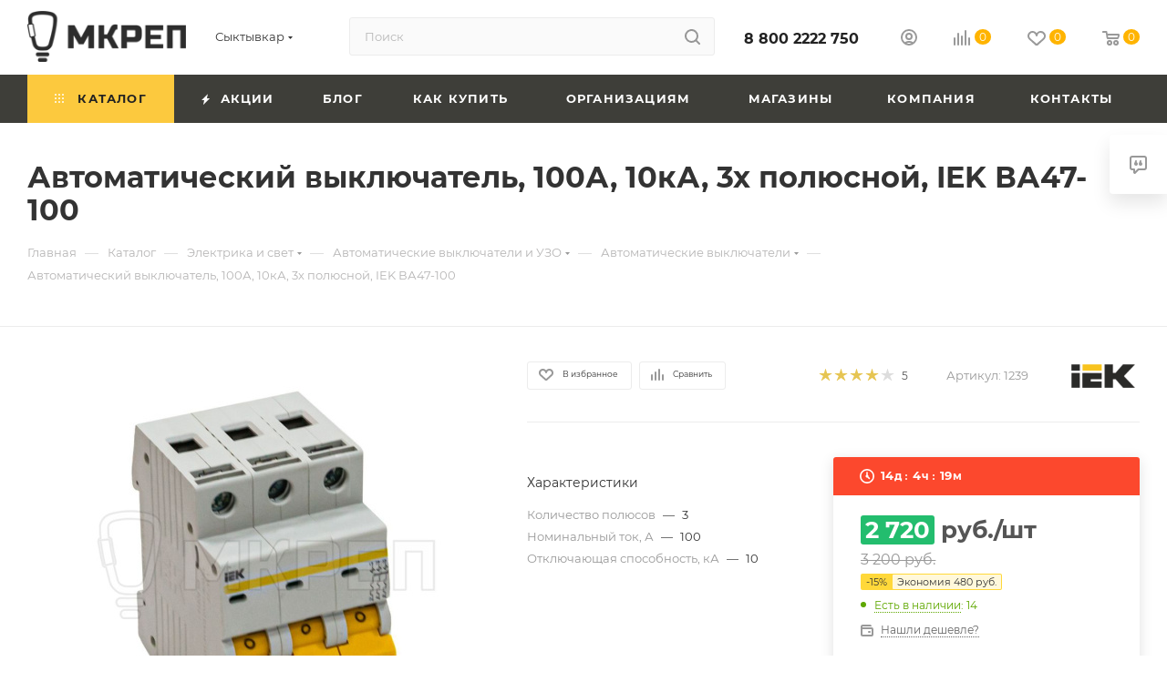

--- FILE ---
content_type: text/html; charset=UTF-8
request_url: https://mkrep.ru/catalog/elektrika_i_svet/avtomaticheskie_vyklyuchateli_i_uzo/avtomaticheskie_vyklyuchateli/9593/
body_size: 84879
content:
<!DOCTYPE html>
<html xmlns="http://www.w3.org/1999/xhtml" xml:lang="ru" lang="ru"  >
<head><link rel="canonical" href="https://mkrep.ru/catalog/elektrika_i_svet/avtomaticheskie_vyklyuchateli_i_uzo/avtomaticheskie_vyklyuchateli/9593/" />
	<title>Автоматический выключатель, 100А, 10кА, 3х полюсной, IEK ВА47-100 в Сыктывкаре купить в МКРЕП</title>
	<meta name="viewport" content="initial-scale=1.0, width=device-width, maximum-scale=1" />
	<meta name="HandheldFriendly" content="true" />
	<meta name="yes" content="yes" />
	<meta name="apple-mobile-web-app-status-bar-style" content="black" />
	<meta name="SKYPE_TOOLBAR" content="SKYPE_TOOLBAR_PARSER_COMPATIBLE" />
	<meta http-equiv="Content-Type" content="text/html; charset=UTF-8" />
<meta name="keywords" content="автоматический выключатель, 100а, 10ка, 3х полюсной, iek ва47-100 купить в Сыктывкаре" />
<meta name="description" content="Автоматический выключатель, 100А, 10кА, 3х полюсной, IEK ВА47-100 в Сыктывкаре, купите на сайте оптом и в розницу. Самовывоз, доставка по городу. Выгодные цены в интернет-магазине МКРЕП." />
<script data-skip-moving="true">(function(w, d, n) {var cl = "bx-core";var ht = d.documentElement;var htc = ht ? ht.className : undefined;if (htc === undefined || htc.indexOf(cl) !== -1){return;}var ua = n.userAgent;if (/(iPad;)|(iPhone;)/i.test(ua)){cl += " bx-ios";}else if (/Windows/i.test(ua)){cl += ' bx-win';}else if (/Macintosh/i.test(ua)){cl += " bx-mac";}else if (/Linux/i.test(ua) && !/Android/i.test(ua)){cl += " bx-linux";}else if (/Android/i.test(ua)){cl += " bx-android";}cl += (/(ipad|iphone|android|mobile|touch)/i.test(ua) ? " bx-touch" : " bx-no-touch");cl += w.devicePixelRatio && w.devicePixelRatio >= 2? " bx-retina": " bx-no-retina";if (/AppleWebKit/.test(ua)){cl += " bx-chrome";}else if (/Opera/.test(ua)){cl += " bx-opera";}else if (/Firefox/.test(ua)){cl += " bx-firefox";}ht.className = htc ? htc + " " + cl : cl;})(window, document, navigator);</script>

<link href="/bitrix/css/aspro.max/notice.min.css?16672271142876"  rel="stylesheet" />
<link href="/bitrix/js/ui/design-tokens/dist/ui.design-tokens.min.css?171680814723463"  rel="stylesheet" />
<link href="/bitrix/js/ui/fonts/opensans/ui.font.opensans.min.css?16750775492320"  rel="stylesheet" />
<link href="/bitrix/js/main/popup/dist/main.popup.bundle.min.css?175307654928056"  rel="stylesheet" />
<link href="/bitrix/cache/css/s2/aspro_max_custom/page_134802dfdeb1e443455aaf022e5e2d41/page_134802dfdeb1e443455aaf022e5e2d41_v1.css?1766478307127902"  rel="stylesheet" />
<link href="/bitrix/cache/css/s2/aspro_max_custom/default_0bbb995f30cb375eaa66601075e8f14f/default_0bbb995f30cb375eaa66601075e8f14f_v1.css?176647830758689"  rel="stylesheet" />
<link href="/bitrix/panel/main/popup.min.css?167507763620774"  rel="stylesheet" />
<link href="/bitrix/cache/css/s2/aspro_max_custom/template_0b10b6bc9294beef7b23052489231f44/template_0b10b6bc9294beef7b23052489231f44_v1.css?17664782931175259"  data-template-style="true" rel="stylesheet" />


<script type="extension/settings" data-extension="currency.currency-core">{"region":"ru"}</script>


<link href="/local/templates/aspro_max_custom/css/critical.min.css?168440806524" data-skip-moving="true" rel="stylesheet">
<meta name="theme-color" content="#ffb400">
<style>:root{--theme-base-color: #ffb400;--theme-base-opacity-color: #ffb4001a;--theme-base-color-hue:42;--theme-base-color-saturation:100%;--theme-base-color-lightness:50%;}</style>
<style>html {--theme-page-width: 1500px;--theme-page-width-padding: 30px}</style>
<script data-skip-moving="true">window.lazySizesConfig = window.lazySizesConfig || {};lazySizesConfig.loadMode = 1;lazySizesConfig.expand = 200;lazySizesConfig.expFactor = 1;lazySizesConfig.hFac = 0.1;window.lazySizesConfig.loadHidden = false;window.lazySizesConfig.lazyClass = "lazy";</script>
<script src="/local/templates/aspro_max_custom/js/ls.unveilhooks.min.js" data-skip-moving="true" defer></script>
<script src="/local/templates/aspro_max_custom/js/lazysizes.min.js" data-skip-moving="true" defer></script>
<link rel="manifest" href="/manifest.json">
<link rel="apple-touch-icon" sizes="36x36" href="/upload/CMax/5b2/3mbb6w4jx2fpknxz00m13zfxlr49gko9.png">
<link rel="apple-touch-icon" sizes="48x48" href="/upload/CMax/3ab/tskmitlz7mk9xl29r5vlgwk08barwzns.png">
<link rel="apple-touch-icon" sizes="72x72" href="/upload/CMax/2e9/xvgg05csb4kscx6caf6rlwf0k8tm97xm.png">
<link rel="apple-touch-icon" sizes="96x96" href="/upload/CMax/2d8/01khz51w501jbb8yt66h6gqzrti07dhp.png">
<link rel="apple-touch-icon" sizes="144x144" href="/upload/CMax/428/rgbrwnygh182ms9b7wewleatok0vo86f.png">
<link rel="apple-touch-icon" sizes="192x192" href="/upload/CMax/3f7/j38aiowfw9foosu4jd9flq71sr5rkn6m.png">
<link href="/local/templates/aspro_max_custom/css/print.min.css?168440807721755" data-template-style="true" rel="stylesheet" media="print">
                                        <script data-skip-moving="true" src="/bitrix/js/main/jquery/jquery-2.2.4.min.js"></script>
                    <script data-skip-moving="true" src="/local/templates/aspro_max_custom/js/speed.min.js?=1727849022"></script>
<link rel="shortcut icon" href="/favicon.webp" type="" />
<link rel="apple-touch-icon" sizes="180x180" href="/upload/CMax/aec/hqiu1jjqheidx2dtrbznr4p5vdlqi2ov.webp" />
<meta property="og:description" content="Автоматический выключатель, 100А, 10кА, 3х полюсной, IEK ВА47-100 в Сыктывкаре, купите на сайте оптом и в розницу. Самовывоз, доставка по городу. Выгодные цены в интернет-магазине МКРЕП." />
<meta property="og:image" content="https://mkrep.ru:443/upload/iblock/83f/fijkla9b3hwplpe1mt6ol09dzogcf9d2.jpg" />
<link rel="image_src" href="https://mkrep.ru:443/upload/iblock/83f/fijkla9b3hwplpe1mt6ol09dzogcf9d2.jpg"  />
<meta property="og:title" content="Автоматический выключатель, 100А, 10кА, 3х полюсной, IEK ВА47-100 в Сыктывкаре купить в МКРЕП" />
<meta property="og:type" content="website" />
<meta property="og:url" content="https://mkrep.ru:443/catalog/elektrika_i_svet/avtomaticheskie_vyklyuchateli_i_uzo/avtomaticheskie_vyklyuchateli/9593/" />
		<style>html {--theme-items-gap:32px;--fixed-header:105px;}</style>	</head>
<body class=" site_s2  fill_bg_n catalog-delayed-btn-Y theme-light" id="main" data-site="/">
		
	<div id="panel"></div>
	
				<!--'start_frame_cache_basketitems-component-block'-->												<div id="ajax_basket"></div>
					<!--'end_frame_cache_basketitems-component-block'-->								<div class="cd-modal-bg"></div>
		<script data-skip-moving="true">var solutionName = 'arMaxOptions';</script>
		<script src="/local/templates/aspro_max_custom/js/setTheme.php?site_id=s2&site_dir=/" data-skip-moving="true"></script>
				<div class="wrapper1  header_bgcolored long_header colored_header catalog_page basket_normal basket_fill_WHITE side_LEFT block_side_NORMAL catalog_icons_Y banner_auto with_fast_view mheader-v1 header-v2 header-font-lower_N regions_Y title_position_LEFT footer-v1 front-vindex1 mfixed_Y mfixed_view_scroll_top title-v3 lazy_Y with_phones compact-catalog normal-catalog-img landing-normal big-banners-mobile-normal bottom-icons-panel-N compact-breadcrumbs-N catalog-delayed-btn-Y header_search_opacity  ">

<div class="mega_fixed_menu scrollblock">
	<div class="maxwidth-theme">
		<svg class="svg svg-close" width="14" height="14" viewBox="0 0 14 14">
		  <path data-name="Rounded Rectangle 568 copy 16" d="M1009.4,953l5.32,5.315a0.987,0.987,0,0,1,0,1.4,1,1,0,0,1-1.41,0L1008,954.4l-5.32,5.315a0.991,0.991,0,0,1-1.4-1.4L1006.6,953l-5.32-5.315a0.991,0.991,0,0,1,1.4-1.4l5.32,5.315,5.31-5.315a1,1,0,0,1,1.41,0,0.987,0.987,0,0,1,0,1.4Z" transform="translate(-1001 -946)"></path>
		</svg>
		<i class="svg svg-close mask arrow"></i>
		<div class="row">
			<div class="col-md-9">
				<div class="left_menu_block">
					<div class="logo_block flexbox flexbox--row align-items-normal">
						<div class="logo">
							<a href="/"><img src="/upload/CMax/9fd/sf0m200tgk1rvelc2tc3883mrx6mhjyw.webp" alt="МКРЕП" title="МКРЕП" data-src="" /></a>						</div>
						<div class="top-description addr">
							Интернет-магазин 
представительского класса						</div>
					</div>
					<div class="search_block">
						<div class="search_wrap">
							<div class="search-block">
									<div class="search-wrapper">
		<div id="title-search_mega_menu">
			<form action="/catalog/" class="search">
				<div class="search-input-div">
					<input class="search-input" id="title-search-input_mega_menu" type="text" name="q" value="" placeholder="Поиск" size="20" maxlength="50" autocomplete="off" />
				</div>
				<div class="search-button-div">
					<button class="btn btn-search" type="submit" name="s" value="Найти"><i class="svg search2  inline " aria-hidden="true"><svg width="17" height="17" ><use xlink:href="/local/templates/aspro_max_custom/images/svg/header_icons_srite.svg#search"></use></svg></i></button>
					
					<span class="close-block inline-search-hide"><span class="svg svg-close close-icons"></span></span>
				</div>
			</form>
		</div>
	</div>
							</div>
						</div>
					</div>
										<!-- noindex -->

	<div class="burger_menu_wrapper">
		
			<div class="top_link_wrapper">
				<div class="menu-item dropdown catalog wide_menu  active">
					<div class="wrap">
						<a class="dropdown-toggle" href="/catalog/">
							<div class="link-title color-theme-hover">
																	<i class="svg inline  svg-inline-icon_catalog" aria-hidden="true" ><svg xmlns="http://www.w3.org/2000/svg" width="10" height="10" viewBox="0 0 10 10"><path  data-name="Rounded Rectangle 969 copy 7" class="cls-1" d="M644,76a1,1,0,1,1-1,1A1,1,0,0,1,644,76Zm4,0a1,1,0,1,1-1,1A1,1,0,0,1,648,76Zm4,0a1,1,0,1,1-1,1A1,1,0,0,1,652,76Zm-8,4a1,1,0,1,1-1,1A1,1,0,0,1,644,80Zm4,0a1,1,0,1,1-1,1A1,1,0,0,1,648,80Zm4,0a1,1,0,1,1-1,1A1,1,0,0,1,652,80Zm-8,4a1,1,0,1,1-1,1A1,1,0,0,1,644,84Zm4,0a1,1,0,1,1-1,1A1,1,0,0,1,648,84Zm4,0a1,1,0,1,1-1,1A1,1,0,0,1,652,84Z" transform="translate(-643 -76)"/></svg></i>																Каталог							</div>
						</a>
													<span class="tail"></span>
							<div class="burger-dropdown-menu row">
								<div class="menu-wrapper" >
									
																														<div class="col-md-4 dropdown-submenu  has_img">
																						<a href="/catalog/krepezh/" class="color-theme-hover" title="Крепеж и метизы">
												<span class="name option-font-bold">Крепеж и метизы</span>
											</a>
																								<div class="burger-dropdown-menu toggle_menu">
																																									<div class="menu-item   ">
															<a href="/catalog/krepezh/samorezy_i_shurupy/" title="Саморезы и шурупы">
																<span class="name color-theme-hover">Саморезы и шурупы</span>
															</a>
																													</div>
																																									<div class="menu-item   ">
															<a href="/catalog/krepezh/dyubeli/" title="Дюбели">
																<span class="name color-theme-hover">Дюбели</span>
															</a>
																													</div>
																																									<div class="menu-item   ">
															<a href="/catalog/krepezh/gvozdi/" title="Гвозди">
																<span class="name color-theme-hover">Гвозди</span>
															</a>
																													</div>
																																									<div class="menu-item   ">
															<a href="/catalog/krepezh/ankera/" title="Анкера">
																<span class="name color-theme-hover">Анкера</span>
															</a>
																													</div>
																																									<div class="menu-item   ">
															<a href="/catalog/krepezh/skoby_stroitelnye/" title="Скобы строительные">
																<span class="name color-theme-hover">Скобы строительные</span>
															</a>
																													</div>
																																									<div class="menu-item   ">
															<a href="/catalog/krepezh/kryuchki/" title="Крючки">
																<span class="name color-theme-hover">Крючки</span>
															</a>
																													</div>
																																									<div class="menu-item   ">
															<a href="/catalog/krepezh/fundamentnyy_ankernyy_bolt/" title="Фундаментные анкерные болты">
																<span class="name color-theme-hover">Фундаментные анкерные болты</span>
															</a>
																													</div>
																																									<div class="menu-item   ">
															<a href="/catalog/krepezh/zaklepki/" title="Заклепки">
																<span class="name color-theme-hover">Заклепки</span>
															</a>
																													</div>
																																									<div class="menu-item   ">
															<a href="/catalog/krepezh/skoby_dlya_steplera/" title="Скобы для степлера">
																<span class="name color-theme-hover">Скобы для степлера</span>
															</a>
																													</div>
																																									<div class="menu-item   ">
															<a href="/catalog/krepezh/provoloka/" title="Проволока">
																<span class="name color-theme-hover">Проволока</span>
															</a>
																													</div>
																																									<div class="menu-item collapsed  ">
															<a href="/catalog/krepezh/krepleniya_dlya_kacheley/" title="Крепления для качелей">
																<span class="name color-theme-hover">Крепления для качелей</span>
															</a>
																													</div>
																																									<div class="menu-item collapsed  ">
															<a href="/catalog/krepezh/krepezh_dekorativnyy/" title="Крепеж декоративный">
																<span class="name color-theme-hover">Крепеж декоративный</span>
															</a>
																													</div>
																																									<div class="menu-item collapsed  ">
															<a href="/catalog/krepezh/santekhnicheskiy_krepezh/" title="Сантехнический крепеж">
																<span class="name color-theme-hover">Сантехнический крепеж</span>
															</a>
																													</div>
																									</div>
																					</div>
									
																														<div class="col-md-4 dropdown-submenu  has_img">
																						<a href="/catalog/metricheskiy_krepezh/" class="color-theme-hover" title="Метрический крепеж">
												<span class="name option-font-bold">Метрический крепеж</span>
											</a>
																								<div class="burger-dropdown-menu toggle_menu">
																																									<div class="menu-item   ">
															<a href="/catalog/metricheskiy_krepezh/bolty/" title="Болты">
																<span class="name color-theme-hover">Болты</span>
															</a>
																													</div>
																																									<div class="menu-item   ">
															<a href="/catalog/metricheskiy_krepezh/vinty/" title="Винты">
																<span class="name color-theme-hover">Винты</span>
															</a>
																													</div>
																																									<div class="menu-item   ">
															<a href="/catalog/metricheskiy_krepezh/gayki/" title="Гайки">
																<span class="name color-theme-hover">Гайки</span>
															</a>
																													</div>
																																									<div class="menu-item   ">
															<a href="/catalog/metricheskiy_krepezh/shayby/" title="Шайбы">
																<span class="name color-theme-hover">Шайбы</span>
															</a>
																													</div>
																																									<div class="menu-item   ">
															<a href="/catalog/metricheskiy_krepezh/shpilki/" title="Шпильки">
																<span class="name color-theme-hover">Шпильки</span>
															</a>
																													</div>
																																									<div class="menu-item   ">
															<a href="/catalog/metricheskiy_krepezh/kryuchki1/" title="Крючки">
																<span class="name color-theme-hover">Крючки</span>
															</a>
																													</div>
																																									<div class="menu-item   ">
															<a href="/catalog/metricheskiy_krepezh/krepezh_nerzhaveyushchiy/" title="Крепеж нержавеющий">
																<span class="name color-theme-hover">Крепеж нержавеющий</span>
															</a>
																													</div>
																																									<div class="menu-item   ">
															<a href="/catalog/metricheskiy_krepezh/krepezh_vysokoprochnyy/" title="Крепеж высокопрочный">
																<span class="name color-theme-hover">Крепеж высокопрочный</span>
															</a>
																													</div>
																									</div>
																					</div>
									
																														<div class="col-md-4 dropdown-submenu  has_img">
																						<a href="/catalog/perforirovannyy_krepezh/" class="color-theme-hover" title="Перфорированный крепеж">
												<span class="name option-font-bold">Перфорированный крепеж</span>
											</a>
																								<div class="burger-dropdown-menu toggle_menu">
																																									<div class="menu-item   ">
															<a href="/catalog/perforirovannyy_krepezh/ugolki/" title="Уголки">
																<span class="name color-theme-hover">Уголки</span>
															</a>
																													</div>
																																									<div class="menu-item   ">
															<a href="/catalog/perforirovannyy_krepezh/plastiny/" title="Пластины">
																<span class="name color-theme-hover">Пластины</span>
															</a>
																													</div>
																																									<div class="menu-item   ">
															<a href="/catalog/perforirovannyy_krepezh/opory/" title="Опоры">
																<span class="name color-theme-hover">Опоры</span>
															</a>
																													</div>
																																									<div class="menu-item   ">
															<a href="/catalog/perforirovannyy_krepezh/lenta_perforirovannaya/" title="Лента перфорированная">
																<span class="name color-theme-hover">Лента перфорированная</span>
															</a>
																													</div>
																																									<div class="menu-item   ">
															<a href="/catalog/perforirovannyy_krepezh/anker_reguliruemyy_po_vysote/" title="Анкер регулируемый по высоте">
																<span class="name color-theme-hover">Анкер регулируемый по высоте</span>
															</a>
																													</div>
																																									<div class="menu-item   ">
															<a href="/catalog/perforirovannyy_krepezh/ugolnik_ramnyy/" title="Угольник рамный">
																<span class="name color-theme-hover">Угольник рамный</span>
															</a>
																													</div>
																									</div>
																					</div>
									
																														<div class="col-md-4 dropdown-submenu active has_img">
																						<a href="/catalog/elektrika_i_svet/" class="color-theme-hover" title="Электрика и свет">
												<span class="name option-font-bold">Электрика и свет</span>
											</a>
																								<div class="burger-dropdown-menu toggle_menu">
																																									<div class="menu-item   ">
															<a href="/catalog/elektrika_i_svet/kabeli_i_provoda/" title="Кабели и провода">
																<span class="name color-theme-hover">Кабели и провода</span>
															</a>
																													</div>
																																									<div class="menu-item   ">
															<a href="/catalog/elektrika_i_svet/prozhektory/" title="Прожекторы">
																<span class="name color-theme-hover">Прожекторы</span>
															</a>
																													</div>
																																									<div class="menu-item   ">
															<a href="/catalog/elektrika_i_svet/datchiki_dvizheniya_i_sveta/" title="Датчики движения и света">
																<span class="name color-theme-hover">Датчики движения и света</span>
															</a>
																													</div>
																																									<div class="menu-item   active">
															<a href="/catalog/elektrika_i_svet/avtomaticheskie_vyklyuchateli_i_uzo/" title="Автоматические выключатели и УЗО">
																<span class="name color-theme-hover">Автоматические выключатели и УЗО</span>
															</a>
																													</div>
																																									<div class="menu-item   ">
															<a href="/catalog/elektrika_i_svet/lampy/" title="Лампы и лампочки">
																<span class="name color-theme-hover">Лампы и лампочки</span>
															</a>
																													</div>
																																									<div class="menu-item   ">
															<a href="/catalog/elektrika_i_svet/svetilniki/" title="Светильники">
																<span class="name color-theme-hover">Светильники</span>
															</a>
																													</div>
																																									<div class="menu-item   ">
															<a href="/catalog/elektrika_i_svet/udliniteli_i_komplektuyushchie/" title="Удлинители и комплектующие">
																<span class="name color-theme-hover">Удлинители и комплектующие</span>
															</a>
																													</div>
																																									<div class="menu-item   ">
															<a href="/catalog/elektrika_i_svet/fonari/" title="Фонари">
																<span class="name color-theme-hover">Фонари</span>
															</a>
																													</div>
																																									<div class="menu-item   ">
															<a href="/catalog/elektrika_i_svet/elektromontazhnaya_produktsiya/" title="Электромонтажная продукция">
																<span class="name color-theme-hover">Электромонтажная продукция</span>
															</a>
																													</div>
																																									<div class="menu-item   ">
															<a href="/catalog/elektrika_i_svet/shchity_i_boksy/" title="Щиты и боксы">
																<span class="name color-theme-hover">Щиты и боксы</span>
															</a>
																													</div>
																																									<div class="menu-item collapsed  ">
															<a href="/catalog/elektrika_i_svet/elektropribory/" title="Электроприборы">
																<span class="name color-theme-hover">Электроприборы</span>
															</a>
																													</div>
																																									<div class="menu-item collapsed  ">
															<a href="/catalog/elektrika_i_svet/vyklyuchateli/" title="Выключатели">
																<span class="name color-theme-hover">Выключатели</span>
															</a>
																													</div>
																																									<div class="menu-item collapsed  ">
															<a href="/catalog/elektrika_i_svet/zvonki/" title="Звонки">
																<span class="name color-theme-hover">Звонки</span>
															</a>
																													</div>
																																									<div class="menu-item collapsed  ">
															<a href="/catalog/elektrika_i_svet/komponenty_sks/" title="Компоненты СКС">
																<span class="name color-theme-hover">Компоненты СКС</span>
															</a>
																													</div>
																																									<div class="menu-item collapsed  ">
															<a href="/catalog/elektrika_i_svet/montazhnye_korobki/" title="Монтажные коробки">
																<span class="name color-theme-hover">Монтажные коробки</span>
															</a>
																													</div>
																																									<div class="menu-item collapsed  ">
															<a href="/catalog/elektrika_i_svet/rozetki/" title="Розетки">
																<span class="name color-theme-hover">Розетки</span>
															</a>
																													</div>
																									</div>
																					</div>
									
																														<div class="col-md-4 dropdown-submenu  has_img">
																						<a href="/catalog/instrumenty/" class="color-theme-hover" title="Инструмент">
												<span class="name option-font-bold">Инструмент</span>
											</a>
																								<div class="burger-dropdown-menu toggle_menu">
																																									<div class="menu-item   ">
															<a href="/catalog/instrumenty/izmeritelnyy_instrument/" title="Измерительный инструмент">
																<span class="name color-theme-hover">Измерительный инструмент</span>
															</a>
																													</div>
																																									<div class="menu-item   ">
															<a href="/catalog/instrumenty/klyuchi_i_golovki/" title="Ключи и головки">
																<span class="name color-theme-hover">Ключи и головки</span>
															</a>
																													</div>
																																									<div class="menu-item   ">
															<a href="/catalog/instrumenty/malyarnyy_instrument/" title="Малярный инструмент">
																<span class="name color-theme-hover">Малярный инструмент</span>
															</a>
																													</div>
																																									<div class="menu-item   ">
															<a href="/catalog/instrumenty/sadovye_instrumenty_fiskars/" title="Садовый инструмент FISKARS">
																<span class="name color-theme-hover">Садовый инструмент FISKARS</span>
															</a>
																													</div>
																																									<div class="menu-item   ">
															<a href="/catalog/instrumenty/spetsializirovannyy_instrument/" title="Специализированный инструмент">
																<span class="name color-theme-hover">Специализированный инструмент</span>
															</a>
																													</div>
																																									<div class="menu-item   ">
															<a href="/catalog/instrumenty/stolyarno_slesarnyy_instrument/" title="Столярно-слесарный инструмент">
																<span class="name color-theme-hover">Столярно-слесарный инструмент</span>
															</a>
																													</div>
																																									<div class="menu-item   ">
															<a href="/catalog/instrumenty/nabory_instrumentov/" title="Наборы инструментов">
																<span class="name color-theme-hover">Наборы инструментов</span>
															</a>
																													</div>
																																									<div class="menu-item   ">
															<a href="/catalog/instrumenty/nozhi/" title="Ножи">
																<span class="name color-theme-hover">Ножи</span>
															</a>
																													</div>
																																									<div class="menu-item   ">
															<a href="/catalog/instrumenty/udarno_rychazhnyy_instrument/" title="Ударно-рычажный инструмент">
																<span class="name color-theme-hover">Ударно-рычажный инструмент</span>
															</a>
																													</div>
																																									<div class="menu-item   ">
															<a href="/catalog/instrumenty/sharnirno_gubtsevyy_instrument/" title="Шарнирно-губцевый инструмент">
																<span class="name color-theme-hover">Шарнирно-губцевый инструмент</span>
															</a>
																													</div>
																																									<div class="menu-item collapsed  ">
															<a href="/catalog/instrumenty/yashchiki_dlya_instrumentov/" title="Ящики для инструментов">
																<span class="name color-theme-hover">Ящики для инструментов</span>
															</a>
																													</div>
																																									<div class="menu-item collapsed  ">
															<a href="/catalog/instrumenty/razmetochnyy_instrument/" title="Разметочный инструмент">
																<span class="name color-theme-hover">Разметочный инструмент</span>
															</a>
																													</div>
																																									<div class="menu-item collapsed  ">
															<a href="/catalog/instrumenty/instrumenty_dlya_remonta_avto1/" title="Инструмент для ремонта авто">
																<span class="name color-theme-hover">Инструмент для ремонта авто</span>
															</a>
																													</div>
																																									<div class="menu-item collapsed  ">
															<a href="/catalog/instrumenty/gazovoe_oborudovanie/" title="Газовое оборудование">
																<span class="name color-theme-hover">Газовое оборудование</span>
															</a>
																													</div>
																																									<div class="menu-item collapsed  ">
															<a href="/catalog/instrumenty/payalnoe_oborudovanie/" title="Паяльное оборудование">
																<span class="name color-theme-hover">Паяльное оборудование</span>
															</a>
																													</div>
																									</div>
																					</div>
									
																														<div class="col-md-4 dropdown-submenu  has_img">
																						<a href="/catalog/elektroinstrument/" class="color-theme-hover" title="Электроинструмент">
												<span class="name option-font-bold">Электроинструмент</span>
											</a>
																								<div class="burger-dropdown-menu toggle_menu">
																																									<div class="menu-item   ">
															<a href="/catalog/elektroinstrument/lobziki/" title="Лобзики">
																<span class="name color-theme-hover">Лобзики</span>
															</a>
																													</div>
																																									<div class="menu-item   ">
															<a href="/catalog/elektroinstrument/miksery_stroitelnye/" title="Миксеры строительные">
																<span class="name color-theme-hover">Миксеры строительные</span>
															</a>
																													</div>
																																									<div class="menu-item   ">
															<a href="/catalog/elektroinstrument/perforatory/" title="Перфораторы">
																<span class="name color-theme-hover">Перфораторы</span>
															</a>
																													</div>
																																									<div class="menu-item   ">
															<a href="/catalog/elektroinstrument/stroitelnye_feny/" title="Технические  фены, Пылесосы, Компрессоры">
																<span class="name color-theme-hover">Технические  фены, Пылесосы, Компрессоры</span>
															</a>
																													</div>
																																									<div class="menu-item   ">
															<a href="/catalog/elektroinstrument/tortsovochnye_pily/" title="Торцовочные пилы">
																<span class="name color-theme-hover">Торцовочные пилы</span>
															</a>
																													</div>
																																									<div class="menu-item   ">
															<a href="/catalog/elektroinstrument/shlifmashiny/" title="Шлифмашины ">
																<span class="name color-theme-hover">Шлифмашины </span>
															</a>
																													</div>
																																									<div class="menu-item   ">
															<a href="/catalog/elektroinstrument/shurupoverty/" title="Шуруповерты">
																<span class="name color-theme-hover">Шуруповерты</span>
															</a>
																													</div>
																																									<div class="menu-item   ">
															<a href="/catalog/elektroinstrument/elektrorubanki/" title="Электрорубанки">
																<span class="name color-theme-hover">Электрорубанки</span>
															</a>
																													</div>
																																									<div class="menu-item   ">
															<a href="/catalog/elektroinstrument/gaykovyerty_i_vintovyerty/" title="Гайковёрты и Винтовёрты">
																<span class="name color-theme-hover">Гайковёрты и Винтовёрты</span>
															</a>
																													</div>
																																									<div class="menu-item   ">
															<a href="/catalog/elektroinstrument/teplovye_pushki_i_teploventilyatory/" title="Тепловые пушки и тепловентиляторы">
																<span class="name color-theme-hover">Тепловые пушки и тепловентиляторы</span>
															</a>
																													</div>
																									</div>
																					</div>
									
																														<div class="col-md-4 dropdown-submenu  has_img">
																						<a href="/catalog/benzopily_i_trimmery/" class="color-theme-hover" title="Бензопилы и триммеры">
												<span class="name option-font-bold">Бензопилы и триммеры</span>
											</a>
																								<div class="burger-dropdown-menu toggle_menu">
																																									<div class="menu-item   ">
															<a href="/catalog/benzopily_i_trimmery/benzopily/" title="Бензопилы">
																<span class="name color-theme-hover">Бензопилы</span>
															</a>
																													</div>
																									</div>
																					</div>
									
																														<div class="col-md-4 dropdown-submenu  has_img">
																						<a href="/catalog/raskhodnye_materialy/" class="color-theme-hover" title="Расходные материалы">
												<span class="name option-font-bold">Расходные материалы</span>
											</a>
																								<div class="burger-dropdown-menu toggle_menu">
																																									<div class="menu-item   ">
															<a href="/catalog/raskhodnye_materialy/dlya_dreley/" title="Для дрелей">
																<span class="name color-theme-hover">Для дрелей</span>
															</a>
																													</div>
																																									<div class="menu-item   ">
															<a href="/catalog/raskhodnye_materialy/dlya_ushm_bolgarok/" title="Для УШМ (болгарок)">
																<span class="name color-theme-hover">Для УШМ (болгарок)</span>
															</a>
																													</div>
																																									<div class="menu-item   ">
															<a href="/catalog/raskhodnye_materialy/dlya_shlifovalnykh_mashin/" title="Для шлифовальных машин">
																<span class="name color-theme-hover">Для шлифовальных машин</span>
															</a>
																													</div>
																																									<div class="menu-item   ">
															<a href="/catalog/raskhodnye_materialy/dlya_shurupovertov_i_gaykovertov/" title="Для шуруповертов и гайковертов">
																<span class="name color-theme-hover">Для шуруповертов и гайковертов</span>
															</a>
																													</div>
																																									<div class="menu-item   ">
															<a href="/catalog/raskhodnye_materialy/dlya_lobzika/" title="Для лобзика">
																<span class="name color-theme-hover">Для лобзика</span>
															</a>
																													</div>
																																									<div class="menu-item   ">
															<a href="/catalog/raskhodnye_materialy/dlya_perforatorov_i_otboynykh_molotkov/" title="Для перфораторов и отбойных молотков">
																<span class="name color-theme-hover">Для перфораторов и отбойных молотков</span>
															</a>
																													</div>
																																									<div class="menu-item   ">
															<a href="/catalog/raskhodnye_materialy/dlya_svarochnykh_rabot/" title="Для сварочных работ">
																<span class="name color-theme-hover">Для сварочных работ</span>
															</a>
																													</div>
																																									<div class="menu-item   ">
															<a href="/catalog/raskhodnye_materialy/dlya_nozhey_i_nozhovok/" title="Для ножей и ножовок">
																<span class="name color-theme-hover">Для ножей и ножовок</span>
															</a>
																													</div>
																																									<div class="menu-item   ">
															<a href="/catalog/raskhodnye_materialy/dlya_benzopil/" title="Для бензопил">
																<span class="name color-theme-hover">Для бензопил</span>
															</a>
																													</div>
																																									<div class="menu-item   ">
															<a href="/catalog/raskhodnye_materialy/brusok_abrazivnyy/" title="Брусок абразивный">
																<span class="name color-theme-hover">Брусок абразивный</span>
															</a>
																													</div>
																																									<div class="menu-item collapsed  ">
															<a href="/catalog/raskhodnye_materialy/dlya_trimmerov_/" title="Для триммеров">
																<span class="name color-theme-hover">Для триммеров</span>
															</a>
																													</div>
																																									<div class="menu-item collapsed  ">
															<a href="/catalog/raskhodnye_materialy/dlya_frezerov/" title="Для фрезеров">
																<span class="name color-theme-hover">Для фрезеров</span>
															</a>
																													</div>
																																									<div class="menu-item collapsed  ">
															<a href="/catalog/raskhodnye_materialy/dlya_mfi/" title="Для МФИ">
																<span class="name color-theme-hover">Для МФИ</span>
															</a>
																													</div>
																									</div>
																					</div>
									
																														<div class="col-md-4 dropdown-submenu  has_img">
																						<a href="/catalog/gruzopodemnoe_oborudovanie/" class="color-theme-hover" title="Грузоподъемное оборудование">
												<span class="name option-font-bold">Грузоподъемное оборудование</span>
											</a>
																								<div class="burger-dropdown-menu toggle_menu">
																																									<div class="menu-item   ">
															<a href="/catalog/gruzopodemnoe_oborudovanie/domkraty/" title="Домкраты">
																<span class="name color-theme-hover">Домкраты</span>
															</a>
																													</div>
																																									<div class="menu-item   ">
															<a href="/catalog/gruzopodemnoe_oborudovanie/styazhnye_remni/" title="Стяжные ремни">
																<span class="name color-theme-hover">Стяжные ремни</span>
															</a>
																													</div>
																																									<div class="menu-item   ">
															<a href="/catalog/gruzopodemnoe_oborudovanie/bloki_gruzopodemnye/" title="Блоки грузоподъемные">
																<span class="name color-theme-hover">Блоки грузоподъемные</span>
															</a>
																													</div>
																																									<div class="menu-item   ">
															<a href="/catalog/gruzopodemnoe_oborudovanie/buksirovochnye_kanaty/" title="Буксировочные канаты">
																<span class="name color-theme-hover">Буксировочные канаты</span>
															</a>
																													</div>
																																									<div class="menu-item   ">
															<a href="/catalog/gruzopodemnoe_oborudovanie/zakhvaty_dlya_podema/" title="Захваты для подъема">
																<span class="name color-theme-hover">Захваты для подъема</span>
															</a>
																													</div>
																																									<div class="menu-item   ">
															<a href="/catalog/gruzopodemnoe_oborudovanie/zvenya/" title="Звенья">
																<span class="name color-theme-hover">Звенья</span>
															</a>
																													</div>
																																									<div class="menu-item   ">
															<a href="/catalog/gruzopodemnoe_oborudovanie/lebedki/" title="Лебедки">
																<span class="name color-theme-hover">Лебедки</span>
															</a>
																													</div>
																																									<div class="menu-item   ">
															<a href="/catalog/gruzopodemnoe_oborudovanie/lenty/" title="Ленты">
																<span class="name color-theme-hover">Ленты</span>
															</a>
																													</div>
																																									<div class="menu-item   ">
															<a href="/catalog/gruzopodemnoe_oborudovanie/stropy/" title="Стропы">
																<span class="name color-theme-hover">Стропы</span>
															</a>
																													</div>
																																									<div class="menu-item   ">
															<a href="/catalog/gruzopodemnoe_oborudovanie/tali/" title="Тали">
																<span class="name color-theme-hover">Тали</span>
															</a>
																													</div>
																									</div>
																					</div>
									
																														<div class="col-md-4 dropdown-submenu  has_img">
																						<a href="/catalog/takelazh/" class="color-theme-hover" title="Такелаж">
												<span class="name option-font-bold">Такелаж</span>
											</a>
																								<div class="burger-dropdown-menu toggle_menu">
																																									<div class="menu-item   ">
															<a href="/catalog/takelazh/bloki_montazhnye/" title="Блоки монтажные">
																<span class="name color-theme-hover">Блоки монтажные</span>
															</a>
																													</div>
																																									<div class="menu-item   ">
															<a href="/catalog/takelazh/koushi/" title="Коуши">
																<span class="name color-theme-hover">Коуши</span>
															</a>
																													</div>
																																									<div class="menu-item   ">
															<a href="/catalog/takelazh/tros_kanat_stalnoy/" title="Трос (канат стальной)">
																<span class="name color-theme-hover">Трос (канат стальной)</span>
															</a>
																													</div>
																																									<div class="menu-item   ">
															<a href="/catalog/takelazh/tsepi/" title="Цепи">
																<span class="name color-theme-hover">Цепи</span>
															</a>
																													</div>
																																									<div class="menu-item   ">
															<a href="/catalog/takelazh/shnury_kanaty_verevki/" title="Шнуры, канаты, веревки">
																<span class="name color-theme-hover">Шнуры, канаты, веревки</span>
															</a>
																													</div>
																																									<div class="menu-item   ">
															<a href="/catalog/takelazh/vertlyugi/" title="Вертлюги">
																<span class="name color-theme-hover">Вертлюги</span>
															</a>
																													</div>
																																									<div class="menu-item   ">
															<a href="/catalog/takelazh/zazhimy_trosa/" title="Зажимы троса">
																<span class="name color-theme-hover">Зажимы троса</span>
															</a>
																													</div>
																																									<div class="menu-item   ">
															<a href="/catalog/takelazh/karabiny/" title="Карабины">
																<span class="name color-theme-hover">Карабины</span>
															</a>
																													</div>
																																									<div class="menu-item   ">
															<a href="/catalog/takelazh/kryuki/" title="Крюки">
																<span class="name color-theme-hover">Крюки</span>
															</a>
																													</div>
																																									<div class="menu-item   ">
															<a href="/catalog/takelazh/rym_bolty_rym_gayki/" title="Рым-болты, рым-гайки">
																<span class="name color-theme-hover">Рым-болты, рым-гайки</span>
															</a>
																													</div>
																																									<div class="menu-item collapsed  ">
															<a href="/catalog/takelazh/skoby_takelazhnye/" title="Скобы такелажные">
																<span class="name color-theme-hover">Скобы такелажные</span>
															</a>
																													</div>
																																									<div class="menu-item collapsed  ">
															<a href="/catalog/takelazh/talrepy/" title="Талрепы">
																<span class="name color-theme-hover">Талрепы</span>
															</a>
																													</div>
																									</div>
																					</div>
									
																														<div class="col-md-4 dropdown-submenu  has_img">
																						<a href="/catalog/kolesa_dlya_telezhek/" class="color-theme-hover" title="Колеса для тележек">
												<span class="name option-font-bold">Колеса для тележек</span>
											</a>
																								<div class="burger-dropdown-menu toggle_menu">
																																									<div class="menu-item   ">
															<a href="/catalog/kolesa_dlya_telezhek/kolesa_bez_opory/" title="Колеса без опоры">
																<span class="name color-theme-hover">Колеса без опоры</span>
															</a>
																													</div>
																																									<div class="menu-item   ">
															<a href="/catalog/kolesa_dlya_telezhek/kolesa_dlya_sadovykh_tachek/" title="Колеса для садовых тачек">
																<span class="name color-theme-hover">Колеса для садовых тачек</span>
															</a>
																													</div>
																																									<div class="menu-item   ">
															<a href="/catalog/kolesa_dlya_telezhek/kolesa_s_oporoy/" title="Колеса с опорой">
																<span class="name color-theme-hover">Колеса с опорой</span>
															</a>
																													</div>
																									</div>
																					</div>
									
																														<div class="col-md-4 dropdown-submenu  has_img">
																						<a href="/catalog/montazhnye_sistemy/" class="color-theme-hover" title="Монтажные системы">
												<span class="name option-font-bold">Монтажные системы</span>
											</a>
																								<div class="burger-dropdown-menu toggle_menu">
																																									<div class="menu-item   ">
															<a href="/catalog/montazhnye_sistemy/klyaymery/" title="Кляймеры">
																<span class="name color-theme-hover">Кляймеры</span>
															</a>
																													</div>
																																									<div class="menu-item   ">
															<a href="/catalog/montazhnye_sistemy/komplektuyushchie_dlya_gipsokartona/" title="Комплектующие для гипсокартона">
																<span class="name color-theme-hover">Комплектующие для гипсокартона</span>
															</a>
																													</div>
																																									<div class="menu-item   ">
															<a href="/catalog/montazhnye_sistemy/profil_montazhnyy/" title="Профиль монтажный">
																<span class="name color-theme-hover">Профиль монтажный</span>
															</a>
																													</div>
																																									<div class="menu-item   ">
															<a href="/catalog/montazhnye_sistemy/skoba_u_obraznaya/" title="Скоба U-образная">
																<span class="name color-theme-hover">Скоба U-образная</span>
															</a>
																													</div>
																									</div>
																					</div>
									
																														<div class="col-md-4 dropdown-submenu  has_img">
																						<a href="/catalog/skobyanye_izdeliya/" class="color-theme-hover" title="Скобяные изделия">
												<span class="name option-font-bold">Скобяные изделия</span>
											</a>
																								<div class="burger-dropdown-menu toggle_menu">
																																									<div class="menu-item   ">
															<a href="/catalog/skobyanye_izdeliya/dvernaya_furnitura/" title="Дверная фурнитура">
																<span class="name color-theme-hover">Дверная фурнитура</span>
															</a>
																													</div>
																																									<div class="menu-item   ">
															<a href="/catalog/skobyanye_izdeliya/zamki/" title="Замки">
																<span class="name color-theme-hover">Замки</span>
															</a>
																													</div>
																																									<div class="menu-item   ">
															<a href="/catalog/skobyanye_izdeliya/kronshteyny/" title="Кронштейны">
																<span class="name color-theme-hover">Кронштейны</span>
															</a>
																													</div>
																																									<div class="menu-item   ">
															<a href="/catalog/skobyanye_izdeliya/kryuchki_i_nakladki/" title="Крючки и накладки">
																<span class="name color-theme-hover">Крючки и накладки</span>
															</a>
																													</div>
																																									<div class="menu-item   ">
															<a href="/catalog/skobyanye_izdeliya/mebelnaya_furnitura/" title="Мебельная фурнитура">
																<span class="name color-theme-hover">Мебельная фурнитура</span>
															</a>
																													</div>
																																									<div class="menu-item   ">
															<a href="/catalog/skobyanye_izdeliya/petli/" title="Петли">
																<span class="name color-theme-hover">Петли</span>
															</a>
																													</div>
																									</div>
																					</div>
									
																														<div class="col-md-4 dropdown-submenu  has_img">
																						<a href="/catalog/khomuty/" class="color-theme-hover" title="Хомуты">
												<span class="name option-font-bold">Хомуты</span>
											</a>
																								<div class="burger-dropdown-menu toggle_menu">
																																									<div class="menu-item   ">
															<a href="/catalog/khomuty/skoby_metallicheskie/" title="Скобы металлические">
																<span class="name color-theme-hover">Скобы металлические</span>
															</a>
																													</div>
																																									<div class="menu-item   ">
															<a href="/catalog/khomuty/styazhki_neylonovye/" title="Стяжки нейлоновые">
																<span class="name color-theme-hover">Стяжки нейлоновые</span>
															</a>
																													</div>
																																									<div class="menu-item   ">
															<a href="/catalog/khomuty/khomut_metallicheskiy/" title="Хомут металлический">
																<span class="name color-theme-hover">Хомут металлический</span>
															</a>
																													</div>
																																									<div class="menu-item   ">
															<a href="/catalog/khomuty/khomut_silovoy/" title="Хомут силовой">
																<span class="name color-theme-hover">Хомут силовой</span>
															</a>
																													</div>
																																									<div class="menu-item   ">
															<a href="/catalog/khomuty/khomuty_chervyachnye/" title="Хомуты червячные">
																<span class="name color-theme-hover">Хомуты червячные</span>
															</a>
																													</div>
																									</div>
																					</div>
									
																														<div class="col-md-4 dropdown-submenu  has_img">
																						<a href="/catalog/montazhnaya_pena_germetiki_kley/" class="color-theme-hover" title="Монтажная пена, герметики, клей">
												<span class="name option-font-bold">Монтажная пена, герметики, клей</span>
											</a>
																								<div class="burger-dropdown-menu toggle_menu">
																																									<div class="menu-item   ">
															<a href="/catalog/montazhnaya_pena_germetiki_kley/germetiki/" title="Герметики">
																<span class="name color-theme-hover">Герметики</span>
															</a>
																													</div>
																																									<div class="menu-item   ">
															<a href="/catalog/montazhnaya_pena_germetiki_kley/ochistiteli_peny/" title="Очистители пены">
																<span class="name color-theme-hover">Очистители пены</span>
															</a>
																													</div>
																																									<div class="menu-item   ">
															<a href="/catalog/montazhnaya_pena_germetiki_kley/pena_montazhnaya/" title="Пена монтажная">
																<span class="name color-theme-hover">Пена монтажная</span>
															</a>
																													</div>
																																									<div class="menu-item   ">
															<a href="/catalog/montazhnaya_pena_germetiki_kley/kley/" title="Клей">
																<span class="name color-theme-hover">Клей</span>
															</a>
																													</div>
																																									<div class="menu-item   ">
															<a href="/catalog/montazhnaya_pena_germetiki_kley/pistolety_dlya_germetikov/" title="Пистолеты для герметиков">
																<span class="name color-theme-hover">Пистолеты для герметиков</span>
															</a>
																													</div>
																																									<div class="menu-item   ">
															<a href="/catalog/montazhnaya_pena_germetiki_kley/pistolety_dlya_montazhnoy_peny/" title="Пистолеты для монтажной пены">
																<span class="name color-theme-hover">Пистолеты для монтажной пены</span>
															</a>
																													</div>
																									</div>
																					</div>
									
																														<div class="col-md-4 dropdown-submenu  has_img">
																						<a href="/catalog/avtomobilnye_prinadlezhnosti/" class="color-theme-hover" title="Автомобильные принадлежности">
												<span class="name option-font-bold">Автомобильные принадлежности</span>
											</a>
																								<div class="burger-dropdown-menu toggle_menu">
																																									<div class="menu-item   ">
															<a href="/catalog/avtomobilnye_prinadlezhnosti/domkraty1/" title="Домкраты">
																<span class="name color-theme-hover">Домкраты</span>
															</a>
																													</div>
																																									<div class="menu-item   ">
															<a href="/catalog/avtomobilnye_prinadlezhnosti/instrumenty_dlya_remonta_avto/" title="Инструмент для ремонта авто">
																<span class="name color-theme-hover">Инструмент для ремонта авто</span>
															</a>
																													</div>
																																									<div class="menu-item   ">
															<a href="/catalog/avtomobilnye_prinadlezhnosti/perchatki1/" title="Перчатки">
																<span class="name color-theme-hover">Перчатки</span>
															</a>
																													</div>
																																									<div class="menu-item   ">
															<a href="/catalog/avtomobilnye_prinadlezhnosti/aksessuary_/" title="Аксессуары">
																<span class="name color-theme-hover">Аксессуары</span>
															</a>
																													</div>
																																									<div class="menu-item   ">
															<a href="/catalog/avtomobilnye_prinadlezhnosti/braslety_protivoskolzheniya/" title="Браслеты противоскольжения">
																<span class="name color-theme-hover">Браслеты противоскольжения</span>
															</a>
																													</div>
																																									<div class="menu-item   ">
															<a href="/catalog/avtomobilnye_prinadlezhnosti/buksirovochnye_kanaty1/" title="Буксировочные канаты">
																<span class="name color-theme-hover">Буксировочные канаты</span>
															</a>
																													</div>
																																									<div class="menu-item   ">
															<a href="/catalog/avtomobilnye_prinadlezhnosti/perenosnye_svetilniki1/" title="Переносные светильники">
																<span class="name color-theme-hover">Переносные светильники</span>
															</a>
																													</div>
																																									<div class="menu-item   ">
															<a href="/catalog/avtomobilnye_prinadlezhnosti/smazki/" title="Смазки">
																<span class="name color-theme-hover">Смазки</span>
															</a>
																													</div>
																																									<div class="menu-item   ">
															<a href="/catalog/avtomobilnye_prinadlezhnosti/tiski1/" title="Тиски">
																<span class="name color-theme-hover">Тиски</span>
															</a>
																													</div>
																																									<div class="menu-item   ">
															<a href="/catalog/avtomobilnye_prinadlezhnosti/yashchiki_dlya_instrumentov1/" title="Ящики для инструментов">
																<span class="name color-theme-hover">Ящики для инструментов</span>
															</a>
																													</div>
																									</div>
																					</div>
									
																														<div class="col-md-4 dropdown-submenu  has_img">
																						<a href="/catalog/spetsodezhda_i_sredstva_zashchity/" class="color-theme-hover" title="Спецодежда и средства защиты">
												<span class="name option-font-bold">Спецодежда и средства защиты</span>
											</a>
																								<div class="burger-dropdown-menu toggle_menu">
																																									<div class="menu-item   ">
															<a href="/catalog/spetsodezhda_i_sredstva_zashchity/perchatki_i_rukavitsy/" title="Перчатки и рукавицы">
																<span class="name color-theme-hover">Перчатки и рукавицы</span>
															</a>
																													</div>
																																									<div class="menu-item   ">
															<a href="/catalog/spetsodezhda_i_sredstva_zashchity/zashchita_ot_komarov/" title="Защита от комаров">
																<span class="name color-theme-hover">Защита от комаров</span>
															</a>
																													</div>
																																									<div class="menu-item   ">
															<a href="/catalog/spetsodezhda_i_sredstva_zashchity/antiseptiki_dlya_ruk/" title="Антисептики для рук">
																<span class="name color-theme-hover">Антисептики для рук</span>
															</a>
																													</div>
																																									<div class="menu-item   ">
															<a href="/catalog/spetsodezhda_i_sredstva_zashchity/zashchitnye_maski/" title="Защитные маски">
																<span class="name color-theme-hover">Защитные маски</span>
															</a>
																													</div>
																																									<div class="menu-item   ">
															<a href="/catalog/spetsodezhda_i_sredstva_zashchity/zashchitnye_shchitki/" title="Защитные щитки">
																<span class="name color-theme-hover">Защитные щитки</span>
															</a>
																													</div>
																																									<div class="menu-item   ">
															<a href="/catalog/spetsodezhda_i_sredstva_zashchity/kaski_stroitelnye/" title="Каски строительные">
																<span class="name color-theme-hover">Каски строительные</span>
															</a>
																													</div>
																																									<div class="menu-item   ">
															<a href="/catalog/spetsodezhda_i_sredstva_zashchity/maski_svarshchika/" title="Маски сварщика">
																<span class="name color-theme-hover">Маски сварщика</span>
															</a>
																													</div>
																																									<div class="menu-item   ">
															<a href="/catalog/spetsodezhda_i_sredstva_zashchity/nakolenniki/" title="Наколенники">
																<span class="name color-theme-hover">Наколенники</span>
															</a>
																													</div>
																																									<div class="menu-item   ">
															<a href="/catalog/spetsodezhda_i_sredstva_zashchity/ochki/" title="Очки">
																<span class="name color-theme-hover">Очки</span>
															</a>
																													</div>
																																									<div class="menu-item   ">
															<a href="/catalog/spetsodezhda_i_sredstva_zashchity/poyasa_i_remni/" title="Пояса и ремни">
																<span class="name color-theme-hover">Пояса и ремни</span>
															</a>
																													</div>
																																									<div class="menu-item collapsed  ">
															<a href="/catalog/spetsodezhda_i_sredstva_zashchity/respiratory/" title="Респираторы">
																<span class="name color-theme-hover">Респираторы</span>
															</a>
																													</div>
																																									<div class="menu-item collapsed  ">
															<a href="/catalog/spetsodezhda_i_sredstva_zashchity/spetsodezhda/" title="Спецодежда">
																<span class="name color-theme-hover">Спецодежда</span>
															</a>
																													</div>
																																									<div class="menu-item collapsed  ">
															<a href="/catalog/spetsodezhda_i_sredstva_zashchity/sredstva_zashchity_slukha/" title="Средства защиты слуха">
																<span class="name color-theme-hover">Средства защиты слуха</span>
															</a>
																													</div>
																									</div>
																					</div>
									
																														<div class="col-md-4 dropdown-submenu  has_img">
																						<a href="/catalog/khozyaystvennye_tovary/" class="color-theme-hover" title="Хозяйственные товары">
												<span class="name option-font-bold">Хозяйственные товары</span>
											</a>
																								<div class="burger-dropdown-menu toggle_menu">
																																									<div class="menu-item   ">
															<a href="/catalog/khozyaystvennye_tovary/montazhnye_lenty_i_skotch/" title="Монтажные ленты и скотч">
																<span class="name color-theme-hover">Монтажные ленты и скотч</span>
															</a>
																													</div>
																																									<div class="menu-item   ">
															<a href="/catalog/khozyaystvennye_tovary/nasosy_shlangi_soediniteli/" title="Насосы, шланги, соединители">
																<span class="name color-theme-hover">Насосы, шланги, соединители</span>
															</a>
																													</div>
																																									<div class="menu-item   ">
															<a href="/catalog/khozyaystvennye_tovary/antispetiki/" title="Антисептики">
																<span class="name color-theme-hover">Антисептики</span>
															</a>
																													</div>
																																									<div class="menu-item   ">
															<a href="/catalog/khozyaystvennye_tovary/vedra/" title="Ведра">
																<span class="name color-theme-hover">Ведра</span>
															</a>
																													</div>
																																									<div class="menu-item   ">
															<a href="/catalog/khozyaystvennye_tovary/lopaty/" title="Лопаты">
																<span class="name color-theme-hover">Лопаты</span>
															</a>
																													</div>
																																									<div class="menu-item   ">
															<a href="/catalog/khozyaystvennye_tovary/dachnyy_inventar/" title="Дачный инвентарь">
																<span class="name color-theme-hover">Дачный инвентарь</span>
															</a>
																													</div>
																																									<div class="menu-item   ">
															<a href="/catalog/khozyaystvennye_tovary/sadovo_stroitelnye_tachki/" title="Садово-строительные тачки">
																<span class="name color-theme-hover">Садово-строительные тачки</span>
															</a>
																													</div>
																																									<div class="menu-item   ">
															<a href="/catalog/khozyaystvennye_tovary/meshki_stroitelnye/" title="Мешки строительные">
																<span class="name color-theme-hover">Мешки строительные</span>
															</a>
																													</div>
																																									<div class="menu-item   ">
															<a href="/catalog/khozyaystvennye_tovary/antiseptiki_dlya_ruk1/" title="Антисептики для рук">
																<span class="name color-theme-hover">Антисептики для рук</span>
															</a>
																													</div>
																																									<div class="menu-item   ">
															<a href="/catalog/khozyaystvennye_tovary/gazovoe_oborudovanie1/" title="Газовое оборудование">
																<span class="name color-theme-hover">Газовое оборудование</span>
															</a>
																													</div>
																																									<div class="menu-item collapsed  ">
															<a href="/catalog/khozyaystvennye_tovary/kraski/" title="Краски">
																<span class="name color-theme-hover">Краски</span>
															</a>
																													</div>
																																									<div class="menu-item collapsed  ">
															<a href="/catalog/khozyaystvennye_tovary/krestiki_dlya_plitki/" title="Крестики для плитки">
																<span class="name color-theme-hover">Крестики для плитки</span>
															</a>
																													</div>
																																									<div class="menu-item collapsed  ">
															<a href="/catalog/khozyaystvennye_tovary/lestnitsy_i_stremyanki/" title="Лестницы и стремянки">
																<span class="name color-theme-hover">Лестницы и стремянки</span>
															</a>
																													</div>
																																									<div class="menu-item collapsed  ">
															<a href="/catalog/khozyaystvennye_tovary/machete/" title="Мачете">
																<span class="name color-theme-hover">Мачете</span>
															</a>
																													</div>
																																									<div class="menu-item collapsed  ">
															<a href="/catalog/khozyaystvennye_tovary/nozhi1/" title="Ножи">
																<span class="name color-theme-hover">Ножи</span>
															</a>
																													</div>
																																									<div class="menu-item collapsed  ">
															<a href="/catalog/khozyaystvennye_tovary/rastvoriteli/" title="Растворители">
																<span class="name color-theme-hover">Растворители</span>
															</a>
																													</div>
																																									<div class="menu-item collapsed  ">
															<a href="/catalog/khozyaystvennye_tovary/smazochnye_materialy/" title="Смазочные материалы">
																<span class="name color-theme-hover">Смазочные материалы</span>
															</a>
																													</div>
																																									<div class="menu-item collapsed  ">
															<a href="/catalog/khozyaystvennye_tovary/termokleevoy_pistolet_i_kley/" title="Термоклеевой пистолет и клей">
																<span class="name color-theme-hover">Термоклеевой пистолет и клей</span>
															</a>
																													</div>
																																									<div class="menu-item collapsed  ">
															<a href="/catalog/khozyaystvennye_tovary/utepliteli/" title="Утеплители, Цемент">
																<span class="name color-theme-hover">Утеплители, Цемент</span>
															</a>
																													</div>
																																									<div class="menu-item collapsed  ">
															<a href="/catalog/khozyaystvennye_tovary/rulonnye_krovelnye_materialy/" title="Рулонные кровельные материалы">
																<span class="name color-theme-hover">Рулонные кровельные материалы</span>
															</a>
																													</div>
																																									<div class="menu-item collapsed  ">
															<a href="/catalog/khozyaystvennye_tovary/vsye_dlya_piknika/" title="Всё для пикника">
																<span class="name color-theme-hover">Всё для пикника</span>
															</a>
																													</div>
																																									<div class="menu-item collapsed  ">
															<a href="/catalog/khozyaystvennye_tovary/paroizolyatsionnye_plyenki/" title="Пароизоляционные плёнки">
																<span class="name color-theme-hover">Пароизоляционные плёнки</span>
															</a>
																													</div>
																									</div>
																					</div>
									
																														<div class="col-md-4   has_img">
																						<a href="/catalog/podarochnye_sertifikaty/" class="color-theme-hover" title="Подарочные сертификаты">
												<span class="name option-font-bold">Подарочные сертификаты</span>
											</a>
																					</div>
																	</div>
							</div>
											</div>
				</div>
			</div>
					
		<div class="bottom_links_wrapper row">
								<div class="menu-item col-md-4 unvisible    ">
					<div class="wrap">
						<a class="" href="/sale/">
							<div class="link-title color-theme-hover">
																	<i class="svg inline  svg-inline-icon_discount" aria-hidden="true" ><svg xmlns="http://www.w3.org/2000/svg" width="9" height="12" viewBox="0 0 9 12"><path  data-name="Shape 943 copy 12" class="cls-1" d="M710,75l-7,7h3l-1,5,7-7h-3Z" transform="translate(-703 -75)"/></svg></i>																Акции							</div>
						</a>
											</div>
				</div>
								<div class="menu-item col-md-4 unvisible    ">
					<div class="wrap">
						<a class="" href="/blog/">
							<div class="link-title color-theme-hover">
																Блог							</div>
						</a>
											</div>
				</div>
								<div class="menu-item col-md-4 unvisible dropdown   ">
					<div class="wrap">
						<a class="dropdown-toggle" href="/help/">
							<div class="link-title color-theme-hover">
																Как купить							</div>
						</a>
													<span class="tail"></span>
							<div class="burger-dropdown-menu">
								<div class="menu-wrapper" >
									
																														<div class="  ">
																						<a href="/help/payment/" class="color-theme-hover" title="Условия оплаты">
												<span class="name option-font-bold">Условия оплаты</span>
											</a>
																					</div>
									
																														<div class="  ">
																						<a href="/help/delivery/" class="color-theme-hover" title="Условия доставки">
												<span class="name option-font-bold">Условия доставки</span>
											</a>
																					</div>
									
																														<div class="  ">
																						<a href="/help/warranty/" class="color-theme-hover" title="Гарантия на товар">
												<span class="name option-font-bold">Гарантия на товар</span>
											</a>
																					</div>
																	</div>
							</div>
											</div>
				</div>
								<div class="menu-item col-md-4 unvisible    ">
					<div class="wrap">
						<a class="" href="/yuridicheskim-litsam/">
							<div class="link-title color-theme-hover">
																Организациям							</div>
						</a>
											</div>
				</div>
								<div class="menu-item col-md-4 unvisible    ">
					<div class="wrap">
						<a class="" href="/contacts/stores/">
							<div class="link-title color-theme-hover">
																Магазины							</div>
						</a>
											</div>
				</div>
								<div class="menu-item col-md-4 unvisible dropdown   ">
					<div class="wrap">
						<a class="dropdown-toggle" href="/company/">
							<div class="link-title color-theme-hover">
																Компания							</div>
						</a>
													<span class="tail"></span>
							<div class="burger-dropdown-menu">
								<div class="menu-wrapper" >
									
																														<div class="  ">
																						<a href="/company/index.php" class="color-theme-hover" title="О компании">
												<span class="name option-font-bold">О компании</span>
											</a>
																					</div>
									
																														<div class="  ">
																						<a href="/company/news/" class="color-theme-hover" title="Новости">
												<span class="name option-font-bold">Новости</span>
											</a>
																					</div>
									
																														<div class="  ">
																						<a href="/company/reviews/" class="color-theme-hover" title="Отзывы">
												<span class="name option-font-bold">Отзывы</span>
											</a>
																					</div>
									
																														<div class="  ">
																						<a href="/company/vacancy/" class="color-theme-hover" title="Карьера">
												<span class="name option-font-bold">Карьера</span>
											</a>
																					</div>
																	</div>
							</div>
											</div>
				</div>
								<div class="menu-item col-md-4 unvisible    ">
					<div class="wrap">
						<a class="" href="/contacts/">
							<div class="link-title color-theme-hover">
																Контакты							</div>
						</a>
											</div>
				</div>
					</div>

	</div>
					<!-- /noindex -->
														</div>
			</div>
			<div class="col-md-3">
				<div class="right_menu_block">
					<div class="contact_wrap">
						<div class="info">
							<div class="phone blocks">
								<div class="">
									<!--'start_frame_cache_header-allphones-block1'-->                                <!-- noindex -->
            <div class="phone with_dropdown white sm">
                                    <div class="wrap">
                        <div>
                                    <i class="svg svg-inline-phone  inline " aria-hidden="true"><svg width="5" height="13" ><use xlink:href="/local/templates/aspro_max_custom/images/svg/header_icons_srite.svg#phone_footer"></use></svg></i><a rel="nofollow" href="tel:88002222750">8 800 2222 750</a>
                                        </div>
                    </div>
                                            </div>
            <!-- /noindex -->
                <!--'end_frame_cache_header-allphones-block1'-->								</div>
								<div class="callback_wrap">
									<span class="callback-block animate-load font_upper colored" data-event="jqm" data-param-form_id="CALLBACK" data-name="callback">Заказать звонок</span>
								</div>
							</div>
							<div class="question_button_wrapper">
								<span class="btn btn-lg btn-transparent-border-color btn-wide animate-load colored_theme_hover_bg-el" data-event="jqm" data-param-form_id="ASK" data-name="ask">
									Задать вопрос								</span>
							</div>
							<div class="person_wrap">
        <!--'start_frame_cache_header-auth-block1'-->            <!-- noindex --><div class="auth_wr_inner "><a rel="nofollow" title="Мой кабинет" class="personal-link dark-color animate-load" data-event="jqm" data-param-backurl="%2Fcatalog%2Felektrika_i_svet%2Favtomaticheskie_vyklyuchateli_i_uzo%2Favtomaticheskie_vyklyuchateli%2F9593%2F" data-param-type="auth" data-name="auth" href="/personal/"><i class="svg svg-inline-cabinet big inline " aria-hidden="true"><svg width="18" height="18" ><use xlink:href="/local/templates/aspro_max_custom/images/svg/header_icons_srite.svg#user"></use></svg></i><span class="wrap"><span class="name">Войти</span></span></a></div><!-- /noindex -->        <!--'end_frame_cache_header-auth-block1'-->
            <!--'start_frame_cache_mobile-basket-with-compare-block1'-->        <!-- noindex -->
                    <div class="menu middle">
                <ul>
                                            <li class="counters">
                            <a rel="nofollow" class="dark-color basket-link basket ready " href="/basket/">
                                <i class="svg  svg-inline-basket" aria-hidden="true" ><svg class="" width="19" height="16" viewBox="0 0 19 16"><path data-name="Ellipse 2 copy 9" class="cls-1" d="M956.047,952.005l-0.939,1.009-11.394-.008-0.952-1-0.953-6h-2.857a0.862,0.862,0,0,1-.952-1,1.025,1.025,0,0,1,1.164-1h2.327c0.3,0,.6.006,0.6,0.006a1.208,1.208,0,0,1,1.336.918L943.817,947h12.23L957,948v1Zm-11.916-3,0.349,2h10.007l0.593-2Zm1.863,5a3,3,0,1,1-3,3A3,3,0,0,1,945.994,954.005ZM946,958a1,1,0,1,0-1-1A1,1,0,0,0,946,958Zm7.011-4a3,3,0,1,1-3,3A3,3,0,0,1,953.011,954.005ZM953,958a1,1,0,1,0-1-1A1,1,0,0,0,953,958Z" transform="translate(-938 -944)"></path></svg></i>                                <span>Корзина<span class="count js-count empted">0</span></span>
                            </a>
                        </li>
                                                                <li class="counters">
                            <a rel="nofollow"
                                class="dark-color basket-link delay ready "
                                href="/personal/favorite/"
                            >
                                <i class="svg  svg-inline-basket" aria-hidden="true" ><svg xmlns="http://www.w3.org/2000/svg" width="16" height="13" viewBox="0 0 16 13"><defs><style>.clsw-1{fill:#fff;fill-rule:evenodd;}</style></defs><path class="clsw-1" d="M506.755,141.6l0,0.019s-4.185,3.734-5.556,4.973a0.376,0.376,0,0,1-.076.056,1.838,1.838,0,0,1-1.126.357,1.794,1.794,0,0,1-1.166-.4,0.473,0.473,0,0,1-.1-0.076c-1.427-1.287-5.459-4.878-5.459-4.878l0-.019A4.494,4.494,0,1,1,500,135.7,4.492,4.492,0,1,1,506.755,141.6Zm-3.251-5.61A2.565,2.565,0,0,0,501,138h0a1,1,0,1,1-2,0h0a2.565,2.565,0,0,0-2.506-2,2.5,2.5,0,0,0-1.777,4.264l-0.013.019L500,145.1l5.179-4.749c0.042-.039.086-0.075,0.126-0.117l0.052-.047-0.006-.008A2.494,2.494,0,0,0,503.5,135.993Z" transform="translate(-492 -134)"/></svg></i>                                <span>Избранные товары<span class="count js-count empted">0</span></span>
                            </a>
                        </li>
                                    </ul>
            </div>
                            <div class="menu middle">
                <ul>
                    <li class="counters">
                        <a rel="nofollow" class="dark-color basket-link compare ready " href="/catalog/compare.php">
                            <i class="svg inline  svg-inline-compare " aria-hidden="true" ><svg xmlns="http://www.w3.org/2000/svg" width="18" height="17" viewBox="0 0 18 17"><defs><style>.cls-1{fill:#333;fill-rule:evenodd;}</style></defs><path  data-name="Rounded Rectangle 865" class="cls-1" d="M597,78a1,1,0,0,1,1,1v9a1,1,0,0,1-2,0V79A1,1,0,0,1,597,78Zm4-6a1,1,0,0,1,1,1V88a1,1,0,0,1-2,0V73A1,1,0,0,1,601,72Zm4,8a1,1,0,0,1,1,1v7a1,1,0,0,1-2,0V81A1,1,0,0,1,605,80Zm-12-5a1,1,0,0,1,1,1V88a1,1,0,0,1-2,0V76A1,1,0,0,1,593,75Zm-4,5a1,1,0,0,1,1,1v7a1,1,0,0,1-2,0V81A1,1,0,0,1,589,80Z" transform="translate(-588 -72)"/></svg>
</i>                            <span>Сравнение товаров<span class="count js-count empted">0</span></span>
                        </a>
                    </li>
                </ul>
            </div>
                <!-- /noindex -->
        <!--'end_frame_cache_mobile-basket-with-compare-block1'-->    							</div>
						</div>
					</div>
					<div class="footer_wrap">
													<div class="inline-block">
								<div class="top-description no-title">
									<!--'start_frame_cache_allregions-list-block1'-->			<div class="region_wrapper">
			<div class="io_wrapper">
				<i class="svg svg-inline-mark  inline " aria-hidden="true"><svg width="13" height="13" ><use xlink:href="/local/templates/aspro_max_custom/images/svg/header_icons_srite.svg#location"></use></svg></i>				<div class="city_title">Ваш город</div>
									<div class="js_city_chooser  animate-load  io_wrapper" data-event="jqm" data-name="city_chooser_small" data-param-href="%2Fcatalog%2Felektrika_i_svet%2Favtomaticheskie_vyklyuchateli_i_uzo%2Favtomaticheskie_vyklyuchateli%2F9593%2F" data-param-form_id="city_chooser">
						<span>Сыктывкар</span><span class="arrow"><i class="svg inline  svg-inline-down" aria-hidden="true" ><svg xmlns="http://www.w3.org/2000/svg" width="5" height="3" viewBox="0 0 5 3"><path class="cls-1" d="M250,80h5l-2.5,3Z" transform="translate(-250 -80)"/></svg></i></span>
					</div>
							</div>
					</div>
	<!--'end_frame_cache_allregions-list-block1'-->								</div>
							</div>
						
                        <!--'start_frame_cache_email-block1'-->        
                                                <div class="email blocks color-theme-hover">
                        <i class="svg inline  svg-inline-email" aria-hidden="true" ><svg xmlns="http://www.w3.org/2000/svg" width="11" height="9" viewBox="0 0 11 9"><path  data-name="Rectangle 583 copy 16" class="cls-1" d="M367,142h-7a2,2,0,0,1-2-2v-5a2,2,0,0,1,2-2h7a2,2,0,0,1,2,2v5A2,2,0,0,1,367,142Zm0-2v-3.039L364,139h-1l-3-2.036V140h7Zm-6.634-5,3.145,2.079L366.634,135h-6.268Z" transform="translate(-358 -133)"/></svg></i>                                                    <a href="mailto:dostavka@mkrep.ru" target="_blank">dostavka@mkrep.ru</a>
                                            </div>
                <!--'end_frame_cache_email-block1'-->        
                        <!--'start_frame_cache_address-block1'-->        
                <!--'end_frame_cache_address-block1'-->        
    						<div class="social-block">
							<div class="social-icons">
		<!-- noindex -->
	<ul>
					<li class="vk">
				<a href="https://vk.com/mkrep/" target="_blank" rel="nofollow" title="Вконтакте">
					Вконтакте				</a>
			</li>
															<li class="ytb">
				<a href="https://www.youtube.com/channel/UCA00BdSFfRlsJEtymfa4Cxg" target="_blank" rel="nofollow" title="YouTube">
					YouTube				</a>
			</li>
																									</ul>
	<!-- /noindex -->
</div>						</div>
					</div>
				</div>
			</div>
		</div>
	</div>
</div>
<div class="header_wrap visible-lg visible-md title-v3 ">
	<header id="header">
		<div class="header-wrapper">
	<div class="logo_and_menu-row with-search header__top-part">
			<div class="maxwidth-theme logo-row short">
				<div class="header__top-inner">
							<div class="logo-block  floated  header__top-item">
								<div class="line-block line-block--16">
									<div class="logo line-block__item no-shrinked">
										<a href="/"><img src="/upload/CMax/9fd/sf0m200tgk1rvelc2tc3883mrx6mhjyw.webp" alt="МКРЕП" title="МКРЕП" data-src="" /></a>									</div>
								</div>	
							</div>
															<div class="header__top-item">
									<div class="line-block line-block--8">
										<div class="line-block__item">
											<div class="top-description no-title">
												<!--'start_frame_cache_allregions-list-block2'-->			<div class="region_wrapper">
			<div class="io_wrapper">
				<i class="svg svg-inline-mark  inline " aria-hidden="true"><svg width="13" height="13" ><use xlink:href="/local/templates/aspro_max_custom/images/svg/header_icons_srite.svg#location"></use></svg></i>				<div class="city_title">Ваш город</div>
									<div class="js_city_chooser  animate-load  io_wrapper" data-event="jqm" data-name="city_chooser_small" data-param-href="%2Fcatalog%2Felektrika_i_svet%2Favtomaticheskie_vyklyuchateli_i_uzo%2Favtomaticheskie_vyklyuchateli%2F9593%2F" data-param-form_id="city_chooser">
						<span>Сыктывкар</span><span class="arrow"><i class="svg inline  svg-inline-down" aria-hidden="true" ><svg xmlns="http://www.w3.org/2000/svg" width="5" height="3" viewBox="0 0 5 3"><path class="cls-1" d="M250,80h5l-2.5,3Z" transform="translate(-250 -80)"/></svg></i></span>
					</div>
							</div>
					</div>
	<!--'end_frame_cache_allregions-list-block2'-->											</div>
										</div>	
									</div>	
								</div>
														<div class="header__top-item flex1">
									<div class="search_wrap">
										<div class="search-block inner-table-block">
		<div class="search-wrapper">
			<div id="title-search_fixed">
				<form action="/catalog/" class="search">
					<div class="search-input-div">
						<input class="search-input" id="title-search-input_fixed" type="text" name="q" value="" placeholder="Поиск" size="20" maxlength="50" autocomplete="off" />
					</div>
					<div class="search-button-div">
													<button class="btn btn-search" type="submit" name="s" value="Найти">
								<i class="svg search2  inline " aria-hidden="true"><svg width="17" height="17" ><use xlink:href="/local/templates/aspro_max_custom/images/svg/header_icons_srite.svg#search"></use></svg></i>							</button>
						
						<span class="close-block inline-search-hide"><i class="svg inline  svg-inline-search svg-close close-icons colored_theme_hover" aria-hidden="true" ><svg xmlns="http://www.w3.org/2000/svg" width="16" height="16" viewBox="0 0 16 16"><path data-name="Rounded Rectangle 114 copy 3" class="cccls-1" d="M334.411,138l6.3,6.3a1,1,0,0,1,0,1.414,0.992,0.992,0,0,1-1.408,0l-6.3-6.306-6.3,6.306a1,1,0,0,1-1.409-1.414l6.3-6.3-6.293-6.3a1,1,0,0,1,1.409-1.414l6.3,6.3,6.3-6.3A1,1,0,0,1,340.7,131.7Z" transform="translate(-325 -130)"></path></svg></i></span>
					</div>
				</form>
			</div>
		</div>
											</div>
									</div>
							</div>
							<div class="header__top-item flex">
								<div class="wrap_icon inner-table-block">
									<div class="phone-block blocks fontUp">
																					<!--'start_frame_cache_header-allphones-block2'-->                                <!-- noindex -->
            <div class="phone with_dropdown no-icons">
                                    <i class="svg svg-inline-phone  inline " aria-hidden="true"><svg width="5" height="13" ><use xlink:href="/local/templates/aspro_max_custom/images/svg/header_icons_srite.svg#phone_black"></use></svg></i><a rel="nofollow" href="tel:88002222750">8 800 2222 750</a>
                                            </div>
            <!-- /noindex -->
                <!--'end_frame_cache_header-allphones-block2'-->																													</div>
								</div>
							</div>
							<div class="right-icons wb header__top-item">
								<div class="line-block line-block--40 line-block--40-1200">
									<div class="line-block__item">
										<div class="wrap_icon inner-table-block person">
        <!--'start_frame_cache_header-auth-block2'-->            <!-- noindex --><div class="auth_wr_inner "><a rel="nofollow" title="Мой кабинет" class="personal-link dark-color animate-load" data-event="jqm" data-param-backurl="%2Fcatalog%2Felektrika_i_svet%2Favtomaticheskie_vyklyuchateli_i_uzo%2Favtomaticheskie_vyklyuchateli%2F9593%2F" data-param-type="auth" data-name="auth" href="/personal/"><i class="svg svg-inline-cabinet big inline " aria-hidden="true"><svg width="18" height="18" ><use xlink:href="/local/templates/aspro_max_custom/images/svg/header_icons_srite.svg#user"></use></svg></i><span class="wrap"><span class="name">Войти</span></span></a></div><!-- /noindex -->        <!--'end_frame_cache_header-auth-block2'-->
    										</div>
									</div>
																			                                        <!--'start_frame_cache_header-basket-with-compare-block1'-->                                                            <div class="wrap_icon wrap_basket baskets line-block__item">
                                        <!--noindex-->
			<a class="basket-link compare   big " href="/catalog/compare.php" title="Список сравниваемых элементов">
		<span class="js-basket-block"><i class="svg svg-inline-compare big inline " aria-hidden="true"><svg width="18" height="17" ><use xlink:href="/local/templates/aspro_max_custom/images/svg/header_icons_srite.svg#compare"></use></svg></i><span class="title dark_link">Сравнение</span><span class="count js-count">0</span></span>
	</a>
	<!--/noindex-->
                                            </div>
                <!-- noindex -->
                                                            <div class="wrap_icon wrap_basket baskets line-block__item">
                                            <a
                            rel="nofollow"
                            class="basket-link delay  big basket-count"
                            href="/personal/favorite/"
                            title="Избранные товары"
                        >
                            <span class="js-basket-block">
                                <i class="svg wish big inline " aria-hidden="true"><svg width="20" height="16" ><use xlink:href="/local/templates/aspro_max_custom/images/svg/header_icons_srite.svg#chosen"></use></svg></i>                                <span class="title dark_link">Избранные товары</span>
                                <span class="count js-count">0</span>
                            </span>
                        </a>
                                            </div>
                                                                                                <div class="wrap_icon wrap_basket baskets line-block__item top_basket">
                                            <a rel="nofollow" class="basket-link basket   big " href="/basket/" title="Корзина пуста">
                            <span class="js-basket-block">
                                <i class="svg basket big inline " aria-hidden="true"><svg width="19" height="16" ><use xlink:href="/local/templates/aspro_max_custom/images/svg/header_icons_srite.svg#basket"></use></svg></i>                                                                <span class="title dark_link">Корзина</span>
                                <span class="count js-count">0</span>
                                                            </span>
                        </a>
                        <span class="basket_hover_block loading_block loading_block_content"></span>
                                            </div>
                                                    <!-- /noindex -->
            <!--'end_frame_cache_header-basket-with-compare-block1'-->                        																	</div>	
							</div>
			</div>				
		</div>
</div>
	<div class="menu-row middle-block bgcolored">
		<div class="maxwidth-theme">
			<div class="row">
				<div class="col-md-12">
					<div class="menu-only">
						<nav class="mega-menu sliced">
										<div class="table-menu">
		<table>
			<tr>
					<td class="menu-item unvisible dropdown catalog wide_menu  active">
						<div class="wrap">
							<a class="dropdown-toggle" href="/catalog/">
								<div>
																			<i class="svg inline  svg-inline-icon_catalog" aria-hidden="true" ><svg xmlns="http://www.w3.org/2000/svg" width="10" height="10" viewBox="0 0 10 10"><path  data-name="Rounded Rectangle 969 copy 7" class="cls-1" d="M644,76a1,1,0,1,1-1,1A1,1,0,0,1,644,76Zm4,0a1,1,0,1,1-1,1A1,1,0,0,1,648,76Zm4,0a1,1,0,1,1-1,1A1,1,0,0,1,652,76Zm-8,4a1,1,0,1,1-1,1A1,1,0,0,1,644,80Zm4,0a1,1,0,1,1-1,1A1,1,0,0,1,648,80Zm4,0a1,1,0,1,1-1,1A1,1,0,0,1,652,80Zm-8,4a1,1,0,1,1-1,1A1,1,0,0,1,644,84Zm4,0a1,1,0,1,1-1,1A1,1,0,0,1,648,84Zm4,0a1,1,0,1,1-1,1A1,1,0,0,1,652,84Z" transform="translate(-643 -76)"/></svg></i>																		Каталог																			<i class="svg svg-inline-down" aria-hidden="true"><svg width="5" height="3" ><use xlink:href="/local/templates/aspro_max_custom/images/svg/trianglearrow_sprite.svg#trianglearrow_down"></use></svg></i>																	</div>
							</a>
																							<span class="tail"></span>
								<div class="dropdown-menu   BANNER">
																		<div class="customScrollbar scrollblock scrollblock--thick">
										<ul class="menu-wrapper menu-type-1" >
																																																																										<li class="dropdown-submenu icon  has_img parent-items">
																																					<div class="menu_img icon">
						<a href="/catalog/krepezh/" class="noborder img_link colored_theme_svg">
															<img class="lazy" src="/local/templates/aspro_max_custom/images/loaders/double_ring.svg" data-src="/upload/uf/37e/b3839rgnmmrmiji5fejx6w10fsvsbg52.png" alt="Крепеж и метизы" title="Крепеж и метизы" />
													</a>
					</div>
														<a href="/catalog/krepezh/" title="Крепеж и метизы">
						<span class="name option-font-bold">Крепеж и метизы</span><i class="svg right svg-inline-right" aria-hidden="true"><svg width="3" height="5" ><use xlink:href="/local/templates/aspro_max_custom/images/svg/trianglearrow_sprite.svg#trianglearrow_right"></use></svg></i>							</a>
														<ul class="dropdown-menu toggle_menu">
																	<li class="menu-item   ">
							<a href="/catalog/krepezh/samorezy_i_shurupy/" title="Саморезы и шурупы"><span class="name">Саморезы и шурупы</span>
							</a>
													</li>
																	<li class="menu-item   ">
							<a href="/catalog/krepezh/dyubeli/" title="Дюбели"><span class="name">Дюбели</span>
							</a>
													</li>
																	<li class="menu-item   ">
							<a href="/catalog/krepezh/gvozdi/" title="Гвозди"><span class="name">Гвозди</span>
							</a>
													</li>
																	<li class="menu-item   ">
							<a href="/catalog/krepezh/ankera/" title="Анкера"><span class="name">Анкера</span>
							</a>
													</li>
																	<li class="menu-item   ">
							<a href="/catalog/krepezh/skoby_stroitelnye/" title="Скобы строительные"><span class="name">Скобы строительные</span>
							</a>
													</li>
																	<li class="menu-item   ">
							<a href="/catalog/krepezh/kryuchki/" title="Крючки"><span class="name">Крючки</span>
							</a>
													</li>
																	<li class="menu-item   ">
							<a href="/catalog/krepezh/fundamentnyy_ankernyy_bolt/" title="Фундаментные анкерные болты"><span class="name">Фундаментные анкерные болты</span>
							</a>
													</li>
																	<li class="menu-item   ">
							<a href="/catalog/krepezh/zaklepki/" title="Заклепки"><span class="name">Заклепки</span>
							</a>
													</li>
																	<li class="menu-item   ">
							<a href="/catalog/krepezh/skoby_dlya_steplera/" title="Скобы для степлера"><span class="name">Скобы для степлера</span>
							</a>
													</li>
																	<li class="menu-item   ">
							<a href="/catalog/krepezh/provoloka/" title="Проволока"><span class="name">Проволока</span>
							</a>
													</li>
																	<li class="menu-item collapsed  ">
							<a href="/catalog/krepezh/krepleniya_dlya_kacheley/" title="Крепления для качелей"><span class="name">Крепления для качелей</span>
							</a>
													</li>
																	<li class="menu-item collapsed  ">
							<a href="/catalog/krepezh/krepezh_dekorativnyy/" title="Крепеж декоративный"><span class="name">Крепеж декоративный</span>
							</a>
													</li>
																	<li class="menu-item collapsed  ">
							<a href="/catalog/krepezh/santekhnicheskiy_krepezh/" title="Сантехнический крепеж"><span class="name">Сантехнический крепеж</span>
							</a>
													</li>
																<li><span class="more_items with_dropdown">+ &nbsp;ЕЩЕ 3</span></li>
									</ul>
																																</li>
																																																																																						<li class="dropdown-submenu icon  has_img parent-items">
																																					<div class="menu_img icon">
						<a href="/catalog/metricheskiy_krepezh/" class="noborder img_link colored_theme_svg">
															<img class="lazy" src="/local/templates/aspro_max_custom/images/loaders/double_ring.svg" data-src="/upload/uf/892/6qkldd05qblx22zit8ifwltlr6tzys94.png" alt="Метрический крепеж" title="Метрический крепеж" />
													</a>
					</div>
														<a href="/catalog/metricheskiy_krepezh/" title="Метрический крепеж">
						<span class="name option-font-bold">Метрический крепеж</span><i class="svg right svg-inline-right" aria-hidden="true"><svg width="3" height="5" ><use xlink:href="/local/templates/aspro_max_custom/images/svg/trianglearrow_sprite.svg#trianglearrow_right"></use></svg></i>							</a>
														<ul class="dropdown-menu toggle_menu">
																	<li class="menu-item   ">
							<a href="/catalog/metricheskiy_krepezh/bolty/" title="Болты"><span class="name">Болты</span>
							</a>
													</li>
																	<li class="menu-item   ">
							<a href="/catalog/metricheskiy_krepezh/vinty/" title="Винты"><span class="name">Винты</span>
							</a>
													</li>
																	<li class="menu-item   ">
							<a href="/catalog/metricheskiy_krepezh/gayki/" title="Гайки"><span class="name">Гайки</span>
							</a>
													</li>
																	<li class="menu-item   ">
							<a href="/catalog/metricheskiy_krepezh/shayby/" title="Шайбы"><span class="name">Шайбы</span>
							</a>
													</li>
																	<li class="menu-item   ">
							<a href="/catalog/metricheskiy_krepezh/shpilki/" title="Шпильки"><span class="name">Шпильки</span>
							</a>
													</li>
																	<li class="menu-item   ">
							<a href="/catalog/metricheskiy_krepezh/kryuchki1/" title="Крючки"><span class="name">Крючки</span>
							</a>
													</li>
																	<li class="menu-item   ">
							<a href="/catalog/metricheskiy_krepezh/krepezh_nerzhaveyushchiy/" title="Крепеж нержавеющий"><span class="name">Крепеж нержавеющий</span>
							</a>
													</li>
																	<li class="menu-item   ">
							<a href="/catalog/metricheskiy_krepezh/krepezh_vysokoprochnyy/" title="Крепеж высокопрочный"><span class="name">Крепеж высокопрочный</span>
							</a>
													</li>
														</ul>
																																</li>
																																																																																						<li class="dropdown-submenu icon  has_img parent-items">
																																					<div class="menu_img icon">
						<a href="/catalog/perforirovannyy_krepezh/" class="noborder img_link colored_theme_svg">
															<img class="lazy" src="/local/templates/aspro_max_custom/images/loaders/double_ring.svg" data-src="/upload/uf/49f/ft2xw8gb2sk8khu0kpsocks3hm1rvgm2.png" alt="Перфорированный крепеж" title="Перфорированный крепеж" />
													</a>
					</div>
														<a href="/catalog/perforirovannyy_krepezh/" title="Перфорированный крепеж">
						<span class="name option-font-bold">Перфорированный крепеж</span><i class="svg right svg-inline-right" aria-hidden="true"><svg width="3" height="5" ><use xlink:href="/local/templates/aspro_max_custom/images/svg/trianglearrow_sprite.svg#trianglearrow_right"></use></svg></i>							</a>
														<ul class="dropdown-menu toggle_menu">
																	<li class="menu-item   ">
							<a href="/catalog/perforirovannyy_krepezh/ugolki/" title="Уголки"><span class="name">Уголки</span>
							</a>
													</li>
																	<li class="menu-item   ">
							<a href="/catalog/perforirovannyy_krepezh/plastiny/" title="Пластины"><span class="name">Пластины</span>
							</a>
													</li>
																	<li class="menu-item   ">
							<a href="/catalog/perforirovannyy_krepezh/opory/" title="Опоры"><span class="name">Опоры</span>
							</a>
													</li>
																	<li class="menu-item   ">
							<a href="/catalog/perforirovannyy_krepezh/lenta_perforirovannaya/" title="Лента перфорированная"><span class="name">Лента перфорированная</span>
							</a>
													</li>
																	<li class="menu-item   ">
							<a href="/catalog/perforirovannyy_krepezh/anker_reguliruemyy_po_vysote/" title="Анкер регулируемый по высоте"><span class="name">Анкер регулируемый по высоте</span>
							</a>
													</li>
																	<li class="menu-item   ">
							<a href="/catalog/perforirovannyy_krepezh/ugolnik_ramnyy/" title="Угольник рамный"><span class="name">Угольник рамный</span>
							</a>
													</li>
														</ul>
																																</li>
																																																																																						<li class="dropdown-submenu icon active has_img parent-items">
																																					<div class="menu_img icon">
						<a href="/catalog/elektrika_i_svet/" class="noborder img_link colored_theme_svg">
															<img class="lazy" src="/local/templates/aspro_max_custom/images/loaders/double_ring.svg" data-src="/upload/uf/7a2/se7zrdkij70fjtrc12iww06759yz37z5.png" alt="Электрика и свет" title="Электрика и свет" />
													</a>
					</div>
														<a href="/catalog/elektrika_i_svet/" title="Электрика и свет">
						<span class="name option-font-bold">Электрика и свет</span><i class="svg right svg-inline-right" aria-hidden="true"><svg width="3" height="5" ><use xlink:href="/local/templates/aspro_max_custom/images/svg/trianglearrow_sprite.svg#trianglearrow_right"></use></svg></i>							</a>
														<ul class="dropdown-menu toggle_menu">
																	<li class="menu-item   ">
							<a href="/catalog/elektrika_i_svet/kabeli_i_provoda/" title="Кабели и провода"><span class="name">Кабели и провода</span>
							</a>
													</li>
																	<li class="menu-item   ">
							<a href="/catalog/elektrika_i_svet/prozhektory/" title="Прожекторы"><span class="name">Прожекторы</span>
							</a>
													</li>
																	<li class="menu-item   ">
							<a href="/catalog/elektrika_i_svet/datchiki_dvizheniya_i_sveta/" title="Датчики движения и света"><span class="name">Датчики движения и света</span>
							</a>
													</li>
																	<li class="menu-item   active">
							<a href="/catalog/elektrika_i_svet/avtomaticheskie_vyklyuchateli_i_uzo/" title="Автоматические выключатели и УЗО"><span class="name">Автоматические выключатели и УЗО</span>
							</a>
													</li>
																	<li class="menu-item   ">
							<a href="/catalog/elektrika_i_svet/lampy/" title="Лампы и лампочки"><span class="name">Лампы и лампочки</span>
							</a>
													</li>
																	<li class="menu-item   ">
							<a href="/catalog/elektrika_i_svet/svetilniki/" title="Светильники"><span class="name">Светильники</span>
							</a>
													</li>
																	<li class="menu-item   ">
							<a href="/catalog/elektrika_i_svet/udliniteli_i_komplektuyushchie/" title="Удлинители и комплектующие"><span class="name">Удлинители и комплектующие</span>
							</a>
													</li>
																	<li class="menu-item   ">
							<a href="/catalog/elektrika_i_svet/fonari/" title="Фонари"><span class="name">Фонари</span>
							</a>
													</li>
																	<li class="menu-item   ">
							<a href="/catalog/elektrika_i_svet/elektromontazhnaya_produktsiya/" title="Электромонтажная продукция"><span class="name">Электромонтажная продукция</span>
							</a>
													</li>
																	<li class="menu-item   ">
							<a href="/catalog/elektrika_i_svet/shchity_i_boksy/" title="Щиты и боксы"><span class="name">Щиты и боксы</span>
							</a>
													</li>
																	<li class="menu-item collapsed  ">
							<a href="/catalog/elektrika_i_svet/elektropribory/" title="Электроприборы"><span class="name">Электроприборы</span>
							</a>
													</li>
																	<li class="menu-item collapsed  ">
							<a href="/catalog/elektrika_i_svet/vyklyuchateli/" title="Выключатели"><span class="name">Выключатели</span>
							</a>
													</li>
																	<li class="menu-item collapsed  ">
							<a href="/catalog/elektrika_i_svet/zvonki/" title="Звонки"><span class="name">Звонки</span>
							</a>
													</li>
																	<li class="menu-item collapsed  ">
							<a href="/catalog/elektrika_i_svet/komponenty_sks/" title="Компоненты СКС"><span class="name">Компоненты СКС</span>
							</a>
													</li>
																	<li class="menu-item collapsed  ">
							<a href="/catalog/elektrika_i_svet/montazhnye_korobki/" title="Монтажные коробки"><span class="name">Монтажные коробки</span>
							</a>
													</li>
																	<li class="menu-item collapsed  ">
							<a href="/catalog/elektrika_i_svet/rozetki/" title="Розетки"><span class="name">Розетки</span>
							</a>
													</li>
																<li><span class="more_items with_dropdown">+ &nbsp;ЕЩЕ 6</span></li>
									</ul>
																																</li>
																																																																																						<li class="dropdown-submenu icon  has_img parent-items">
																																					<div class="menu_img icon">
						<a href="/catalog/instrumenty/" class="noborder img_link colored_theme_svg">
															<img class="lazy" src="/local/templates/aspro_max_custom/images/loaders/double_ring.svg" data-src="/upload/uf/4db/rniqylpm8swd2c3wbc8kqmoehgqsqbl1.png" alt="Инструмент" title="Инструмент" />
													</a>
					</div>
														<a href="/catalog/instrumenty/" title="Инструмент">
						<span class="name option-font-bold">Инструмент</span><i class="svg right svg-inline-right" aria-hidden="true"><svg width="3" height="5" ><use xlink:href="/local/templates/aspro_max_custom/images/svg/trianglearrow_sprite.svg#trianglearrow_right"></use></svg></i>							</a>
														<ul class="dropdown-menu toggle_menu">
																	<li class="menu-item   ">
							<a href="/catalog/instrumenty/izmeritelnyy_instrument/" title="Измерительный инструмент"><span class="name">Измерительный инструмент</span>
							</a>
													</li>
																	<li class="menu-item   ">
							<a href="/catalog/instrumenty/klyuchi_i_golovki/" title="Ключи и головки"><span class="name">Ключи и головки</span>
							</a>
													</li>
																	<li class="menu-item   ">
							<a href="/catalog/instrumenty/malyarnyy_instrument/" title="Малярный инструмент"><span class="name">Малярный инструмент</span>
							</a>
													</li>
																	<li class="menu-item   ">
							<a href="/catalog/instrumenty/sadovye_instrumenty_fiskars/" title="Садовый инструмент FISKARS"><span class="name">Садовый инструмент FISKARS</span>
							</a>
													</li>
																	<li class="menu-item   ">
							<a href="/catalog/instrumenty/spetsializirovannyy_instrument/" title="Специализированный инструмент"><span class="name">Специализированный инструмент</span>
							</a>
													</li>
																	<li class="menu-item   ">
							<a href="/catalog/instrumenty/stolyarno_slesarnyy_instrument/" title="Столярно-слесарный инструмент"><span class="name">Столярно-слесарный инструмент</span>
							</a>
													</li>
																	<li class="menu-item   ">
							<a href="/catalog/instrumenty/nabory_instrumentov/" title="Наборы инструментов"><span class="name">Наборы инструментов</span>
							</a>
													</li>
																	<li class="menu-item   ">
							<a href="/catalog/instrumenty/nozhi/" title="Ножи"><span class="name">Ножи</span>
							</a>
													</li>
																	<li class="menu-item   ">
							<a href="/catalog/instrumenty/udarno_rychazhnyy_instrument/" title="Ударно-рычажный инструмент"><span class="name">Ударно-рычажный инструмент</span>
							</a>
													</li>
																	<li class="menu-item   ">
							<a href="/catalog/instrumenty/sharnirno_gubtsevyy_instrument/" title="Шарнирно-губцевый инструмент"><span class="name">Шарнирно-губцевый инструмент</span>
							</a>
													</li>
																	<li class="menu-item collapsed  ">
							<a href="/catalog/instrumenty/yashchiki_dlya_instrumentov/" title="Ящики для инструментов"><span class="name">Ящики для инструментов</span>
							</a>
													</li>
																	<li class="menu-item collapsed  ">
							<a href="/catalog/instrumenty/razmetochnyy_instrument/" title="Разметочный инструмент"><span class="name">Разметочный инструмент</span>
							</a>
													</li>
																	<li class="menu-item collapsed  ">
							<a href="/catalog/instrumenty/instrumenty_dlya_remonta_avto1/" title="Инструмент для ремонта авто"><span class="name">Инструмент для ремонта авто</span>
							</a>
													</li>
																	<li class="menu-item collapsed  ">
							<a href="/catalog/instrumenty/gazovoe_oborudovanie/" title="Газовое оборудование"><span class="name">Газовое оборудование</span>
							</a>
													</li>
																	<li class="menu-item collapsed  ">
							<a href="/catalog/instrumenty/payalnoe_oborudovanie/" title="Паяльное оборудование"><span class="name">Паяльное оборудование</span>
							</a>
													</li>
																<li><span class="more_items with_dropdown">+ &nbsp;ЕЩЕ 5</span></li>
									</ul>
																																</li>
																																																																																						<li class="dropdown-submenu icon  has_img parent-items">
																																					<div class="menu_img icon">
						<a href="/catalog/elektroinstrument/" class="noborder img_link colored_theme_svg">
															<img class="lazy" src="/local/templates/aspro_max_custom/images/loaders/double_ring.svg" data-src="/upload/uf/d79/o8bpdhodlacuvdn3b6k4u5px2f77fhnl.png" alt="Электроинструмент" title="Электроинструмент" />
													</a>
					</div>
														<a href="/catalog/elektroinstrument/" title="Электроинструмент">
						<span class="name option-font-bold">Электроинструмент</span><i class="svg right svg-inline-right" aria-hidden="true"><svg width="3" height="5" ><use xlink:href="/local/templates/aspro_max_custom/images/svg/trianglearrow_sprite.svg#trianglearrow_right"></use></svg></i>							</a>
														<ul class="dropdown-menu toggle_menu">
																	<li class="menu-item   ">
							<a href="/catalog/elektroinstrument/lobziki/" title="Лобзики"><span class="name">Лобзики</span>
							</a>
													</li>
																	<li class="menu-item   ">
							<a href="/catalog/elektroinstrument/miksery_stroitelnye/" title="Миксеры строительные"><span class="name">Миксеры строительные</span>
							</a>
													</li>
																	<li class="menu-item   ">
							<a href="/catalog/elektroinstrument/perforatory/" title="Перфораторы"><span class="name">Перфораторы</span>
							</a>
													</li>
																	<li class="menu-item   ">
							<a href="/catalog/elektroinstrument/stroitelnye_feny/" title="Технические  фены, Пылесосы, Компрессоры"><span class="name">Технические  фены, Пылесосы, Компрессоры</span>
							</a>
													</li>
																	<li class="menu-item   ">
							<a href="/catalog/elektroinstrument/tortsovochnye_pily/" title="Торцовочные пилы"><span class="name">Торцовочные пилы</span>
							</a>
													</li>
																	<li class="menu-item   ">
							<a href="/catalog/elektroinstrument/shlifmashiny/" title="Шлифмашины "><span class="name">Шлифмашины </span>
							</a>
													</li>
																	<li class="menu-item   ">
							<a href="/catalog/elektroinstrument/shurupoverty/" title="Шуруповерты"><span class="name">Шуруповерты</span>
							</a>
													</li>
																	<li class="menu-item   ">
							<a href="/catalog/elektroinstrument/elektrorubanki/" title="Электрорубанки"><span class="name">Электрорубанки</span>
							</a>
													</li>
																	<li class="menu-item   ">
							<a href="/catalog/elektroinstrument/gaykovyerty_i_vintovyerty/" title="Гайковёрты и Винтовёрты"><span class="name">Гайковёрты и Винтовёрты</span>
							</a>
													</li>
																	<li class="menu-item   ">
							<a href="/catalog/elektroinstrument/teplovye_pushki_i_teploventilyatory/" title="Тепловые пушки и тепловентиляторы"><span class="name">Тепловые пушки и тепловентиляторы</span>
							</a>
													</li>
														</ul>
																																</li>
																																																																																						<li class="dropdown-submenu icon  has_img parent-items">
																																					<div class="menu_img icon">
						<a href="/catalog/benzopily_i_trimmery/" class="noborder img_link colored_theme_svg">
															<img class="lazy" src="/local/templates/aspro_max_custom/images/loaders/double_ring.svg" data-src="/upload/uf/e9c/kwm8bl45xfbpekca5u36c2qe47sjkt7v.png" alt="Бензопилы и триммеры" title="Бензопилы и триммеры" />
													</a>
					</div>
														<a href="/catalog/benzopily_i_trimmery/" title="Бензопилы и триммеры">
						<span class="name option-font-bold">Бензопилы и триммеры</span><i class="svg right svg-inline-right" aria-hidden="true"><svg width="3" height="5" ><use xlink:href="/local/templates/aspro_max_custom/images/svg/trianglearrow_sprite.svg#trianglearrow_right"></use></svg></i>							</a>
														<ul class="dropdown-menu toggle_menu">
																	<li class="menu-item   ">
							<a href="/catalog/benzopily_i_trimmery/benzopily/" title="Бензопилы"><span class="name">Бензопилы</span>
							</a>
													</li>
														</ul>
																																</li>
																																																																																						<li class="dropdown-submenu icon  has_img parent-items">
																																					<div class="menu_img icon">
						<a href="/catalog/raskhodnye_materialy/" class="noborder img_link colored_theme_svg">
															<img class="lazy" src="/local/templates/aspro_max_custom/images/loaders/double_ring.svg" data-src="/upload/uf/79b/ei1kqp5qd2kmbi5c4tlwybb0qis2pv3m.png" alt="Расходные материалы" title="Расходные материалы" />
													</a>
					</div>
														<a href="/catalog/raskhodnye_materialy/" title="Расходные материалы">
						<span class="name option-font-bold">Расходные материалы</span><i class="svg right svg-inline-right" aria-hidden="true"><svg width="3" height="5" ><use xlink:href="/local/templates/aspro_max_custom/images/svg/trianglearrow_sprite.svg#trianglearrow_right"></use></svg></i>							</a>
														<ul class="dropdown-menu toggle_menu">
																	<li class="menu-item   ">
							<a href="/catalog/raskhodnye_materialy/dlya_dreley/" title="Для дрелей"><span class="name">Для дрелей</span>
							</a>
													</li>
																	<li class="menu-item   ">
							<a href="/catalog/raskhodnye_materialy/dlya_ushm_bolgarok/" title="Для УШМ (болгарок)"><span class="name">Для УШМ (болгарок)</span>
							</a>
													</li>
																	<li class="menu-item   ">
							<a href="/catalog/raskhodnye_materialy/dlya_shlifovalnykh_mashin/" title="Для шлифовальных машин"><span class="name">Для шлифовальных машин</span>
							</a>
													</li>
																	<li class="menu-item   ">
							<a href="/catalog/raskhodnye_materialy/dlya_shurupovertov_i_gaykovertov/" title="Для шуруповертов и гайковертов"><span class="name">Для шуруповертов и гайковертов</span>
							</a>
													</li>
																	<li class="menu-item   ">
							<a href="/catalog/raskhodnye_materialy/dlya_lobzika/" title="Для лобзика"><span class="name">Для лобзика</span>
							</a>
													</li>
																	<li class="menu-item   ">
							<a href="/catalog/raskhodnye_materialy/dlya_perforatorov_i_otboynykh_molotkov/" title="Для перфораторов и отбойных молотков"><span class="name">Для перфораторов и отбойных молотков</span>
							</a>
													</li>
																	<li class="menu-item   ">
							<a href="/catalog/raskhodnye_materialy/dlya_svarochnykh_rabot/" title="Для сварочных работ"><span class="name">Для сварочных работ</span>
							</a>
													</li>
																	<li class="menu-item   ">
							<a href="/catalog/raskhodnye_materialy/dlya_nozhey_i_nozhovok/" title="Для ножей и ножовок"><span class="name">Для ножей и ножовок</span>
							</a>
													</li>
																	<li class="menu-item   ">
							<a href="/catalog/raskhodnye_materialy/dlya_benzopil/" title="Для бензопил"><span class="name">Для бензопил</span>
							</a>
													</li>
																	<li class="menu-item   ">
							<a href="/catalog/raskhodnye_materialy/brusok_abrazivnyy/" title="Брусок абразивный"><span class="name">Брусок абразивный</span>
							</a>
													</li>
																	<li class="menu-item collapsed  ">
							<a href="/catalog/raskhodnye_materialy/dlya_trimmerov_/" title="Для триммеров"><span class="name">Для триммеров</span>
							</a>
													</li>
																	<li class="menu-item collapsed  ">
							<a href="/catalog/raskhodnye_materialy/dlya_frezerov/" title="Для фрезеров"><span class="name">Для фрезеров</span>
							</a>
													</li>
																	<li class="menu-item collapsed  ">
							<a href="/catalog/raskhodnye_materialy/dlya_mfi/" title="Для МФИ"><span class="name">Для МФИ</span>
							</a>
													</li>
																<li><span class="more_items with_dropdown">+ &nbsp;ЕЩЕ 3</span></li>
									</ul>
																																</li>
																																																																																						<li class="dropdown-submenu icon  has_img parent-items">
																																					<div class="menu_img icon">
						<a href="/catalog/gruzopodemnoe_oborudovanie/" class="noborder img_link colored_theme_svg">
															<img class="lazy" src="/local/templates/aspro_max_custom/images/loaders/double_ring.svg" data-src="/upload/uf/839/t471lsma3qxjs16lq3b8c6sxq4wey81r.png" alt="Грузоподъемное оборудование" title="Грузоподъемное оборудование" />
													</a>
					</div>
														<a href="/catalog/gruzopodemnoe_oborudovanie/" title="Грузоподъемное оборудование">
						<span class="name option-font-bold">Грузоподъемное оборудование</span><i class="svg right svg-inline-right" aria-hidden="true"><svg width="3" height="5" ><use xlink:href="/local/templates/aspro_max_custom/images/svg/trianglearrow_sprite.svg#trianglearrow_right"></use></svg></i>							</a>
														<ul class="dropdown-menu toggle_menu">
																	<li class="menu-item   ">
							<a href="/catalog/gruzopodemnoe_oborudovanie/domkraty/" title="Домкраты"><span class="name">Домкраты</span>
							</a>
													</li>
																	<li class="menu-item   ">
							<a href="/catalog/gruzopodemnoe_oborudovanie/styazhnye_remni/" title="Стяжные ремни"><span class="name">Стяжные ремни</span>
							</a>
													</li>
																	<li class="menu-item   ">
							<a href="/catalog/gruzopodemnoe_oborudovanie/bloki_gruzopodemnye/" title="Блоки грузоподъемные"><span class="name">Блоки грузоподъемные</span>
							</a>
													</li>
																	<li class="menu-item   ">
							<a href="/catalog/gruzopodemnoe_oborudovanie/buksirovochnye_kanaty/" title="Буксировочные канаты"><span class="name">Буксировочные канаты</span>
							</a>
													</li>
																	<li class="menu-item   ">
							<a href="/catalog/gruzopodemnoe_oborudovanie/zakhvaty_dlya_podema/" title="Захваты для подъема"><span class="name">Захваты для подъема</span>
							</a>
													</li>
																	<li class="menu-item   ">
							<a href="/catalog/gruzopodemnoe_oborudovanie/zvenya/" title="Звенья"><span class="name">Звенья</span>
							</a>
													</li>
																	<li class="menu-item   ">
							<a href="/catalog/gruzopodemnoe_oborudovanie/lebedki/" title="Лебедки"><span class="name">Лебедки</span>
							</a>
													</li>
																	<li class="menu-item   ">
							<a href="/catalog/gruzopodemnoe_oborudovanie/lenty/" title="Ленты"><span class="name">Ленты</span>
							</a>
													</li>
																	<li class="menu-item   ">
							<a href="/catalog/gruzopodemnoe_oborudovanie/stropy/" title="Стропы"><span class="name">Стропы</span>
							</a>
													</li>
																	<li class="menu-item   ">
							<a href="/catalog/gruzopodemnoe_oborudovanie/tali/" title="Тали"><span class="name">Тали</span>
							</a>
													</li>
														</ul>
																																</li>
																																																																																						<li class="dropdown-submenu icon  has_img parent-items">
																																					<div class="menu_img icon">
						<a href="/catalog/takelazh/" class="noborder img_link colored_theme_svg">
															<img class="lazy" src="/local/templates/aspro_max_custom/images/loaders/double_ring.svg" data-src="/upload/uf/7e9/rc8tym8gf1qxub9jzjdvm3xl96xhjtbw.png" alt="Такелаж" title="Такелаж" />
													</a>
					</div>
														<a href="/catalog/takelazh/" title="Такелаж">
						<span class="name option-font-bold">Такелаж</span><i class="svg right svg-inline-right" aria-hidden="true"><svg width="3" height="5" ><use xlink:href="/local/templates/aspro_max_custom/images/svg/trianglearrow_sprite.svg#trianglearrow_right"></use></svg></i>							</a>
														<ul class="dropdown-menu toggle_menu">
																	<li class="menu-item   ">
							<a href="/catalog/takelazh/bloki_montazhnye/" title="Блоки монтажные"><span class="name">Блоки монтажные</span>
							</a>
													</li>
																	<li class="menu-item   ">
							<a href="/catalog/takelazh/koushi/" title="Коуши"><span class="name">Коуши</span>
							</a>
													</li>
																	<li class="menu-item   ">
							<a href="/catalog/takelazh/tros_kanat_stalnoy/" title="Трос (канат стальной)"><span class="name">Трос (канат стальной)</span>
							</a>
													</li>
																	<li class="menu-item   ">
							<a href="/catalog/takelazh/tsepi/" title="Цепи"><span class="name">Цепи</span>
							</a>
													</li>
																	<li class="menu-item   ">
							<a href="/catalog/takelazh/shnury_kanaty_verevki/" title="Шнуры, канаты, веревки"><span class="name">Шнуры, канаты, веревки</span>
							</a>
													</li>
																	<li class="menu-item   ">
							<a href="/catalog/takelazh/vertlyugi/" title="Вертлюги"><span class="name">Вертлюги</span>
							</a>
													</li>
																	<li class="menu-item   ">
							<a href="/catalog/takelazh/zazhimy_trosa/" title="Зажимы троса"><span class="name">Зажимы троса</span>
							</a>
													</li>
																	<li class="menu-item   ">
							<a href="/catalog/takelazh/karabiny/" title="Карабины"><span class="name">Карабины</span>
							</a>
													</li>
																	<li class="menu-item   ">
							<a href="/catalog/takelazh/kryuki/" title="Крюки"><span class="name">Крюки</span>
							</a>
													</li>
																	<li class="menu-item   ">
							<a href="/catalog/takelazh/rym_bolty_rym_gayki/" title="Рым-болты, рым-гайки"><span class="name">Рым-болты, рым-гайки</span>
							</a>
													</li>
																	<li class="menu-item collapsed  ">
							<a href="/catalog/takelazh/skoby_takelazhnye/" title="Скобы такелажные"><span class="name">Скобы такелажные</span>
							</a>
													</li>
																	<li class="menu-item collapsed  ">
							<a href="/catalog/takelazh/talrepy/" title="Талрепы"><span class="name">Талрепы</span>
							</a>
													</li>
																<li><span class="more_items with_dropdown">+ &nbsp;ЕЩЕ 2</span></li>
									</ul>
																																</li>
																																																																																						<li class="dropdown-submenu icon  has_img parent-items">
																																					<div class="menu_img icon">
						<a href="/catalog/kolesa_dlya_telezhek/" class="noborder img_link colored_theme_svg">
															<img class="lazy" src="/local/templates/aspro_max_custom/images/loaders/double_ring.svg" data-src="/upload/uf/c36/23tapi1l2vxts4zfjnbtusliye7fyrot.png" alt="Колеса для тележек" title="Колеса для тележек" />
													</a>
					</div>
														<a href="/catalog/kolesa_dlya_telezhek/" title="Колеса для тележек">
						<span class="name option-font-bold">Колеса для тележек</span><i class="svg right svg-inline-right" aria-hidden="true"><svg width="3" height="5" ><use xlink:href="/local/templates/aspro_max_custom/images/svg/trianglearrow_sprite.svg#trianglearrow_right"></use></svg></i>							</a>
														<ul class="dropdown-menu toggle_menu">
																	<li class="menu-item   ">
							<a href="/catalog/kolesa_dlya_telezhek/kolesa_bez_opory/" title="Колеса без опоры"><span class="name">Колеса без опоры</span>
							</a>
													</li>
																	<li class="menu-item   ">
							<a href="/catalog/kolesa_dlya_telezhek/kolesa_dlya_sadovykh_tachek/" title="Колеса для садовых тачек"><span class="name">Колеса для садовых тачек</span>
							</a>
													</li>
																	<li class="menu-item   ">
							<a href="/catalog/kolesa_dlya_telezhek/kolesa_s_oporoy/" title="Колеса с опорой"><span class="name">Колеса с опорой</span>
							</a>
													</li>
														</ul>
																																</li>
																																																																																						<li class="dropdown-submenu icon  has_img parent-items">
																																					<div class="menu_img icon">
						<a href="/catalog/montazhnye_sistemy/" class="noborder img_link colored_theme_svg">
															<img class="lazy" src="/local/templates/aspro_max_custom/images/loaders/double_ring.svg" data-src="/upload/uf/733/n8jl0dqu2wvm37rdve7hcbp3wreo5dps.png" alt="Монтажные системы" title="Монтажные системы" />
													</a>
					</div>
														<a href="/catalog/montazhnye_sistemy/" title="Монтажные системы">
						<span class="name option-font-bold">Монтажные системы</span><i class="svg right svg-inline-right" aria-hidden="true"><svg width="3" height="5" ><use xlink:href="/local/templates/aspro_max_custom/images/svg/trianglearrow_sprite.svg#trianglearrow_right"></use></svg></i>							</a>
														<ul class="dropdown-menu toggle_menu">
																	<li class="menu-item   ">
							<a href="/catalog/montazhnye_sistemy/klyaymery/" title="Кляймеры"><span class="name">Кляймеры</span>
							</a>
													</li>
																	<li class="menu-item   ">
							<a href="/catalog/montazhnye_sistemy/komplektuyushchie_dlya_gipsokartona/" title="Комплектующие для гипсокартона"><span class="name">Комплектующие для гипсокартона</span>
							</a>
													</li>
																	<li class="menu-item   ">
							<a href="/catalog/montazhnye_sistemy/profil_montazhnyy/" title="Профиль монтажный"><span class="name">Профиль монтажный</span>
							</a>
													</li>
																	<li class="menu-item   ">
							<a href="/catalog/montazhnye_sistemy/skoba_u_obraznaya/" title="Скоба U-образная"><span class="name">Скоба U-образная</span>
							</a>
													</li>
														</ul>
																																</li>
																																																																																						<li class="dropdown-submenu icon  has_img parent-items">
																																					<div class="menu_img icon">
						<a href="/catalog/skobyanye_izdeliya/" class="noborder img_link colored_theme_svg">
															<img class="lazy" src="/local/templates/aspro_max_custom/images/loaders/double_ring.svg" data-src="/upload/uf/082/cscnrvvvvst0rc0t6nkf213ws4w83ol3.png" alt="Скобяные изделия" title="Скобяные изделия" />
													</a>
					</div>
														<a href="/catalog/skobyanye_izdeliya/" title="Скобяные изделия">
						<span class="name option-font-bold">Скобяные изделия</span><i class="svg right svg-inline-right" aria-hidden="true"><svg width="3" height="5" ><use xlink:href="/local/templates/aspro_max_custom/images/svg/trianglearrow_sprite.svg#trianglearrow_right"></use></svg></i>							</a>
														<ul class="dropdown-menu toggle_menu">
																	<li class="menu-item   ">
							<a href="/catalog/skobyanye_izdeliya/dvernaya_furnitura/" title="Дверная фурнитура"><span class="name">Дверная фурнитура</span>
							</a>
													</li>
																	<li class="menu-item   ">
							<a href="/catalog/skobyanye_izdeliya/zamki/" title="Замки"><span class="name">Замки</span>
							</a>
													</li>
																	<li class="menu-item   ">
							<a href="/catalog/skobyanye_izdeliya/kronshteyny/" title="Кронштейны"><span class="name">Кронштейны</span>
							</a>
													</li>
																	<li class="menu-item   ">
							<a href="/catalog/skobyanye_izdeliya/kryuchki_i_nakladki/" title="Крючки и накладки"><span class="name">Крючки и накладки</span>
							</a>
													</li>
																	<li class="menu-item   ">
							<a href="/catalog/skobyanye_izdeliya/mebelnaya_furnitura/" title="Мебельная фурнитура"><span class="name">Мебельная фурнитура</span>
							</a>
													</li>
																	<li class="menu-item   ">
							<a href="/catalog/skobyanye_izdeliya/petli/" title="Петли"><span class="name">Петли</span>
							</a>
													</li>
														</ul>
																																</li>
																																																																																						<li class="dropdown-submenu icon  has_img parent-items">
																																					<div class="menu_img icon">
						<a href="/catalog/khomuty/" class="noborder img_link colored_theme_svg">
															<img class="lazy" src="/local/templates/aspro_max_custom/images/loaders/double_ring.svg" data-src="/upload/uf/8e2/3g1aarfb7tj4nxhfuoorx7nbyf3zm98b.png" alt="Хомуты" title="Хомуты" />
													</a>
					</div>
														<a href="/catalog/khomuty/" title="Хомуты">
						<span class="name option-font-bold">Хомуты</span><i class="svg right svg-inline-right" aria-hidden="true"><svg width="3" height="5" ><use xlink:href="/local/templates/aspro_max_custom/images/svg/trianglearrow_sprite.svg#trianglearrow_right"></use></svg></i>							</a>
														<ul class="dropdown-menu toggle_menu">
																	<li class="menu-item   ">
							<a href="/catalog/khomuty/skoby_metallicheskie/" title="Скобы металлические"><span class="name">Скобы металлические</span>
							</a>
													</li>
																	<li class="menu-item   ">
							<a href="/catalog/khomuty/styazhki_neylonovye/" title="Стяжки нейлоновые"><span class="name">Стяжки нейлоновые</span>
							</a>
													</li>
																	<li class="menu-item   ">
							<a href="/catalog/khomuty/khomut_metallicheskiy/" title="Хомут металлический"><span class="name">Хомут металлический</span>
							</a>
													</li>
																	<li class="menu-item   ">
							<a href="/catalog/khomuty/khomut_silovoy/" title="Хомут силовой"><span class="name">Хомут силовой</span>
							</a>
													</li>
																	<li class="menu-item   ">
							<a href="/catalog/khomuty/khomuty_chervyachnye/" title="Хомуты червячные"><span class="name">Хомуты червячные</span>
							</a>
													</li>
														</ul>
																																</li>
																																																																																						<li class="dropdown-submenu icon  has_img parent-items">
																																					<div class="menu_img icon">
						<a href="/catalog/montazhnaya_pena_germetiki_kley/" class="noborder img_link colored_theme_svg">
															<img class="lazy" src="/local/templates/aspro_max_custom/images/loaders/double_ring.svg" data-src="/upload/uf/6a8/kbsft7qauec255vpnmpscyrt6nmutkf3.png" alt="Монтажная пена, герметики, клей" title="Монтажная пена, герметики, клей" />
													</a>
					</div>
														<a href="/catalog/montazhnaya_pena_germetiki_kley/" title="Монтажная пена, герметики, клей">
						<span class="name option-font-bold">Монтажная пена, герметики, клей</span><i class="svg right svg-inline-right" aria-hidden="true"><svg width="3" height="5" ><use xlink:href="/local/templates/aspro_max_custom/images/svg/trianglearrow_sprite.svg#trianglearrow_right"></use></svg></i>							</a>
														<ul class="dropdown-menu toggle_menu">
																	<li class="menu-item   ">
							<a href="/catalog/montazhnaya_pena_germetiki_kley/germetiki/" title="Герметики"><span class="name">Герметики</span>
							</a>
													</li>
																	<li class="menu-item   ">
							<a href="/catalog/montazhnaya_pena_germetiki_kley/ochistiteli_peny/" title="Очистители пены"><span class="name">Очистители пены</span>
							</a>
													</li>
																	<li class="menu-item   ">
							<a href="/catalog/montazhnaya_pena_germetiki_kley/pena_montazhnaya/" title="Пена монтажная"><span class="name">Пена монтажная</span>
							</a>
													</li>
																	<li class="menu-item   ">
							<a href="/catalog/montazhnaya_pena_germetiki_kley/kley/" title="Клей"><span class="name">Клей</span>
							</a>
													</li>
																	<li class="menu-item   ">
							<a href="/catalog/montazhnaya_pena_germetiki_kley/pistolety_dlya_germetikov/" title="Пистолеты для герметиков"><span class="name">Пистолеты для герметиков</span>
							</a>
													</li>
																	<li class="menu-item   ">
							<a href="/catalog/montazhnaya_pena_germetiki_kley/pistolety_dlya_montazhnoy_peny/" title="Пистолеты для монтажной пены"><span class="name">Пистолеты для монтажной пены</span>
							</a>
													</li>
														</ul>
																																</li>
																																																																																						<li class="dropdown-submenu icon  has_img parent-items">
																																					<div class="menu_img icon">
						<a href="/catalog/avtomobilnye_prinadlezhnosti/" class="noborder img_link colored_theme_svg">
															<img class="lazy" src="/local/templates/aspro_max_custom/images/loaders/double_ring.svg" data-src="/upload/uf/5a6/2m0z1shpidsuukj5k0c3wsja7wb7k5ya.png" alt="Автомобильные принадлежности" title="Автомобильные принадлежности" />
													</a>
					</div>
														<a href="/catalog/avtomobilnye_prinadlezhnosti/" title="Автомобильные принадлежности">
						<span class="name option-font-bold">Автомобильные принадлежности</span><i class="svg right svg-inline-right" aria-hidden="true"><svg width="3" height="5" ><use xlink:href="/local/templates/aspro_max_custom/images/svg/trianglearrow_sprite.svg#trianglearrow_right"></use></svg></i>							</a>
														<ul class="dropdown-menu toggle_menu">
																	<li class="menu-item   ">
							<a href="/catalog/avtomobilnye_prinadlezhnosti/domkraty1/" title="Домкраты"><span class="name">Домкраты</span>
							</a>
													</li>
																	<li class="menu-item   ">
							<a href="/catalog/avtomobilnye_prinadlezhnosti/instrumenty_dlya_remonta_avto/" title="Инструмент для ремонта авто"><span class="name">Инструмент для ремонта авто</span>
							</a>
													</li>
																	<li class="menu-item   ">
							<a href="/catalog/avtomobilnye_prinadlezhnosti/perchatki1/" title="Перчатки"><span class="name">Перчатки</span>
							</a>
													</li>
																	<li class="menu-item   ">
							<a href="/catalog/avtomobilnye_prinadlezhnosti/aksessuary_/" title="Аксессуары"><span class="name">Аксессуары</span>
							</a>
													</li>
																	<li class="menu-item   ">
							<a href="/catalog/avtomobilnye_prinadlezhnosti/braslety_protivoskolzheniya/" title="Браслеты противоскольжения"><span class="name">Браслеты противоскольжения</span>
							</a>
													</li>
																	<li class="menu-item   ">
							<a href="/catalog/avtomobilnye_prinadlezhnosti/buksirovochnye_kanaty1/" title="Буксировочные канаты"><span class="name">Буксировочные канаты</span>
							</a>
													</li>
																	<li class="menu-item   ">
							<a href="/catalog/avtomobilnye_prinadlezhnosti/perenosnye_svetilniki1/" title="Переносные светильники"><span class="name">Переносные светильники</span>
							</a>
													</li>
																	<li class="menu-item   ">
							<a href="/catalog/avtomobilnye_prinadlezhnosti/smazki/" title="Смазки"><span class="name">Смазки</span>
							</a>
													</li>
																	<li class="menu-item   ">
							<a href="/catalog/avtomobilnye_prinadlezhnosti/tiski1/" title="Тиски"><span class="name">Тиски</span>
							</a>
													</li>
																	<li class="menu-item   ">
							<a href="/catalog/avtomobilnye_prinadlezhnosti/yashchiki_dlya_instrumentov1/" title="Ящики для инструментов"><span class="name">Ящики для инструментов</span>
							</a>
													</li>
														</ul>
																																</li>
																																																																																						<li class="dropdown-submenu icon  has_img parent-items">
																																					<div class="menu_img icon">
						<a href="/catalog/spetsodezhda_i_sredstva_zashchity/" class="noborder img_link colored_theme_svg">
															<img class="lazy" src="/local/templates/aspro_max_custom/images/loaders/double_ring.svg" data-src="/upload/uf/639/nz70qvqdhunm9972o8v3xzq40yq08668.png" alt="Спецодежда и средства защиты" title="Спецодежда и средства защиты" />
													</a>
					</div>
														<a href="/catalog/spetsodezhda_i_sredstva_zashchity/" title="Спецодежда и средства защиты">
						<span class="name option-font-bold">Спецодежда и средства защиты</span><i class="svg right svg-inline-right" aria-hidden="true"><svg width="3" height="5" ><use xlink:href="/local/templates/aspro_max_custom/images/svg/trianglearrow_sprite.svg#trianglearrow_right"></use></svg></i>							</a>
														<ul class="dropdown-menu toggle_menu">
																	<li class="menu-item   ">
							<a href="/catalog/spetsodezhda_i_sredstva_zashchity/perchatki_i_rukavitsy/" title="Перчатки и рукавицы"><span class="name">Перчатки и рукавицы</span>
							</a>
													</li>
																	<li class="menu-item   ">
							<a href="/catalog/spetsodezhda_i_sredstva_zashchity/zashchita_ot_komarov/" title="Защита от комаров"><span class="name">Защита от комаров</span>
							</a>
													</li>
																	<li class="menu-item   ">
							<a href="/catalog/spetsodezhda_i_sredstva_zashchity/antiseptiki_dlya_ruk/" title="Антисептики для рук"><span class="name">Антисептики для рук</span>
							</a>
													</li>
																	<li class="menu-item   ">
							<a href="/catalog/spetsodezhda_i_sredstva_zashchity/zashchitnye_maski/" title="Защитные маски"><span class="name">Защитные маски</span>
							</a>
													</li>
																	<li class="menu-item   ">
							<a href="/catalog/spetsodezhda_i_sredstva_zashchity/zashchitnye_shchitki/" title="Защитные щитки"><span class="name">Защитные щитки</span>
							</a>
													</li>
																	<li class="menu-item   ">
							<a href="/catalog/spetsodezhda_i_sredstva_zashchity/kaski_stroitelnye/" title="Каски строительные"><span class="name">Каски строительные</span>
							</a>
													</li>
																	<li class="menu-item   ">
							<a href="/catalog/spetsodezhda_i_sredstva_zashchity/maski_svarshchika/" title="Маски сварщика"><span class="name">Маски сварщика</span>
							</a>
													</li>
																	<li class="menu-item   ">
							<a href="/catalog/spetsodezhda_i_sredstva_zashchity/nakolenniki/" title="Наколенники"><span class="name">Наколенники</span>
							</a>
													</li>
																	<li class="menu-item   ">
							<a href="/catalog/spetsodezhda_i_sredstva_zashchity/ochki/" title="Очки"><span class="name">Очки</span>
							</a>
													</li>
																	<li class="menu-item   ">
							<a href="/catalog/spetsodezhda_i_sredstva_zashchity/poyasa_i_remni/" title="Пояса и ремни"><span class="name">Пояса и ремни</span>
							</a>
													</li>
																	<li class="menu-item collapsed  ">
							<a href="/catalog/spetsodezhda_i_sredstva_zashchity/respiratory/" title="Респираторы"><span class="name">Респираторы</span>
							</a>
													</li>
																	<li class="menu-item collapsed  ">
							<a href="/catalog/spetsodezhda_i_sredstva_zashchity/spetsodezhda/" title="Спецодежда"><span class="name">Спецодежда</span>
							</a>
													</li>
																	<li class="menu-item collapsed  ">
							<a href="/catalog/spetsodezhda_i_sredstva_zashchity/sredstva_zashchity_slukha/" title="Средства защиты слуха"><span class="name">Средства защиты слуха</span>
							</a>
													</li>
																<li><span class="more_items with_dropdown">+ &nbsp;ЕЩЕ 3</span></li>
									</ul>
																																</li>
																																																																																						<li class="dropdown-submenu icon  has_img parent-items">
																																					<div class="menu_img icon">
						<a href="/catalog/khozyaystvennye_tovary/" class="noborder img_link colored_theme_svg">
															<img class="lazy" src="/local/templates/aspro_max_custom/images/loaders/double_ring.svg" data-src="/upload/uf/99c/tsjhrf2tiba2iusi83id730et2bmluiv.png" alt="Хозяйственные товары" title="Хозяйственные товары" />
													</a>
					</div>
														<a href="/catalog/khozyaystvennye_tovary/" title="Хозяйственные товары">
						<span class="name option-font-bold">Хозяйственные товары</span><i class="svg right svg-inline-right" aria-hidden="true"><svg width="3" height="5" ><use xlink:href="/local/templates/aspro_max_custom/images/svg/trianglearrow_sprite.svg#trianglearrow_right"></use></svg></i>							</a>
														<ul class="dropdown-menu toggle_menu">
																	<li class="menu-item   ">
							<a href="/catalog/khozyaystvennye_tovary/montazhnye_lenty_i_skotch/" title="Монтажные ленты и скотч"><span class="name">Монтажные ленты и скотч</span>
							</a>
													</li>
																	<li class="menu-item   ">
							<a href="/catalog/khozyaystvennye_tovary/nasosy_shlangi_soediniteli/" title="Насосы, шланги, соединители"><span class="name">Насосы, шланги, соединители</span>
							</a>
													</li>
																	<li class="menu-item   ">
							<a href="/catalog/khozyaystvennye_tovary/antispetiki/" title="Антисептики"><span class="name">Антисептики</span>
							</a>
													</li>
																	<li class="menu-item   ">
							<a href="/catalog/khozyaystvennye_tovary/vedra/" title="Ведра"><span class="name">Ведра</span>
							</a>
													</li>
																	<li class="menu-item   ">
							<a href="/catalog/khozyaystvennye_tovary/lopaty/" title="Лопаты"><span class="name">Лопаты</span>
							</a>
													</li>
																	<li class="menu-item   ">
							<a href="/catalog/khozyaystvennye_tovary/dachnyy_inventar/" title="Дачный инвентарь"><span class="name">Дачный инвентарь</span>
							</a>
													</li>
																	<li class="menu-item   ">
							<a href="/catalog/khozyaystvennye_tovary/sadovo_stroitelnye_tachki/" title="Садово-строительные тачки"><span class="name">Садово-строительные тачки</span>
							</a>
													</li>
																	<li class="menu-item   ">
							<a href="/catalog/khozyaystvennye_tovary/meshki_stroitelnye/" title="Мешки строительные"><span class="name">Мешки строительные</span>
							</a>
													</li>
																	<li class="menu-item   ">
							<a href="/catalog/khozyaystvennye_tovary/antiseptiki_dlya_ruk1/" title="Антисептики для рук"><span class="name">Антисептики для рук</span>
							</a>
													</li>
																	<li class="menu-item   ">
							<a href="/catalog/khozyaystvennye_tovary/gazovoe_oborudovanie1/" title="Газовое оборудование"><span class="name">Газовое оборудование</span>
							</a>
													</li>
																	<li class="menu-item collapsed  ">
							<a href="/catalog/khozyaystvennye_tovary/kraski/" title="Краски"><span class="name">Краски</span>
							</a>
													</li>
																	<li class="menu-item collapsed  ">
							<a href="/catalog/khozyaystvennye_tovary/krestiki_dlya_plitki/" title="Крестики для плитки"><span class="name">Крестики для плитки</span>
							</a>
													</li>
																	<li class="menu-item collapsed  ">
							<a href="/catalog/khozyaystvennye_tovary/lestnitsy_i_stremyanki/" title="Лестницы и стремянки"><span class="name">Лестницы и стремянки</span>
							</a>
													</li>
																	<li class="menu-item collapsed  ">
							<a href="/catalog/khozyaystvennye_tovary/machete/" title="Мачете"><span class="name">Мачете</span>
							</a>
													</li>
																	<li class="menu-item collapsed  ">
							<a href="/catalog/khozyaystvennye_tovary/nozhi1/" title="Ножи"><span class="name">Ножи</span>
							</a>
													</li>
																	<li class="menu-item collapsed  ">
							<a href="/catalog/khozyaystvennye_tovary/rastvoriteli/" title="Растворители"><span class="name">Растворители</span>
							</a>
													</li>
																	<li class="menu-item collapsed  ">
							<a href="/catalog/khozyaystvennye_tovary/smazochnye_materialy/" title="Смазочные материалы"><span class="name">Смазочные материалы</span>
							</a>
													</li>
																	<li class="menu-item collapsed  ">
							<a href="/catalog/khozyaystvennye_tovary/termokleevoy_pistolet_i_kley/" title="Термоклеевой пистолет и клей"><span class="name">Термоклеевой пистолет и клей</span>
							</a>
													</li>
																	<li class="menu-item collapsed  ">
							<a href="/catalog/khozyaystvennye_tovary/utepliteli/" title="Утеплители, Цемент"><span class="name">Утеплители, Цемент</span>
							</a>
													</li>
																	<li class="menu-item collapsed  ">
							<a href="/catalog/khozyaystvennye_tovary/rulonnye_krovelnye_materialy/" title="Рулонные кровельные материалы"><span class="name">Рулонные кровельные материалы</span>
							</a>
													</li>
																	<li class="menu-item collapsed  ">
							<a href="/catalog/khozyaystvennye_tovary/vsye_dlya_piknika/" title="Всё для пикника"><span class="name">Всё для пикника</span>
							</a>
													</li>
																	<li class="menu-item collapsed  ">
							<a href="/catalog/khozyaystvennye_tovary/paroizolyatsionnye_plyenki/" title="Пароизоляционные плёнки"><span class="name">Пароизоляционные плёнки</span>
							</a>
													</li>
																<li><span class="more_items with_dropdown">+ &nbsp;ЕЩЕ 12</span></li>
									</ul>
																																</li>
																																																																																						<li class=" icon  has_img parent-items">
																																					<div class="menu_img icon">
						<a href="/catalog/podarochnye_sertifikaty/" class="noborder img_link colored_theme_svg">
															<img class="lazy" src="/local/templates/aspro_max_custom/images/loaders/double_ring.svg" data-src="/upload/uf/70e/0fz9duvdt14a2loiut1pga42xwgh1wiv.png" alt="Подарочные сертификаты" title="Подарочные сертификаты" />
													</a>
					</div>
														<a href="/catalog/podarochnye_sertifikaty/" title="Подарочные сертификаты">
						<span class="name option-font-bold">Подарочные сертификаты</span>							</a>
																																			</li>
																																	</ul>
									</div>
																	</div>
													</div>
					</td>
					<td class="menu-item unvisible    ">
						<div class="wrap">
							<a class="" href="/sale/">
								<div>
																			<i class="svg inline  svg-inline-icon_discount" aria-hidden="true" ><svg xmlns="http://www.w3.org/2000/svg" width="9" height="12" viewBox="0 0 9 12"><path  data-name="Shape 943 copy 12" class="cls-1" d="M710,75l-7,7h3l-1,5,7-7h-3Z" transform="translate(-703 -75)"/></svg></i>																		Акции																	</div>
							</a>
													</div>
					</td>
					<td class="menu-item unvisible    ">
						<div class="wrap">
							<a class="" href="/blog/">
								<div>
																		Блог																	</div>
							</a>
													</div>
					</td>
					<td class="menu-item unvisible dropdown   ">
						<div class="wrap">
							<a class="dropdown-toggle" href="/help/">
								<div>
																		Как купить																	</div>
							</a>
																							<span class="tail"></span>
								<div class="dropdown-menu   BANNER">
																		<div class="customScrollbar ">
										<ul class="menu-wrapper menu-type-1" >
																																																																										<li class="    parent-items">
																																							<a href="/help/payment/" title="Условия оплаты">
						<span class="name ">Условия оплаты</span>							</a>
																																			</li>
																																																																																						<li class="    parent-items">
																																							<a href="/help/delivery/" title="Условия доставки">
						<span class="name ">Условия доставки</span>							</a>
																																			</li>
																																																																																						<li class="    parent-items">
																																							<a href="/help/warranty/" title="Гарантия на товар">
						<span class="name ">Гарантия на товар</span>							</a>
																																			</li>
																																	</ul>
									</div>
																	</div>
													</div>
					</td>
					<td class="menu-item unvisible    ">
						<div class="wrap">
							<a class="" href="/yuridicheskim-litsam/">
								<div>
																		Организациям																	</div>
							</a>
													</div>
					</td>
					<td class="menu-item unvisible    ">
						<div class="wrap">
							<a class="" href="/contacts/stores/">
								<div>
																		Магазины																	</div>
							</a>
													</div>
					</td>
					<td class="menu-item unvisible dropdown   ">
						<div class="wrap">
							<a class="dropdown-toggle" href="/company/">
								<div>
																		Компания																	</div>
							</a>
																							<span class="tail"></span>
								<div class="dropdown-menu   BANNER">
																		<div class="customScrollbar ">
										<ul class="menu-wrapper menu-type-1" >
																																																																										<li class="    parent-items">
																																							<a href="/company/index.php" title="О компании">
						<span class="name ">О компании</span>							</a>
																																			</li>
																																																																																						<li class="    parent-items">
																																							<a href="/company/news/" title="Новости">
						<span class="name ">Новости</span>							</a>
																																			</li>
																																																																																						<li class="    parent-items">
																																							<a href="/company/reviews/" title="Отзывы">
						<span class="name ">Отзывы</span>							</a>
																																			</li>
																																																																																						<li class="    parent-items">
																																							<a href="/company/vacancy/" title="Карьера">
						<span class="name ">Карьера</span>							</a>
																																			</li>
																																	</ul>
									</div>
																	</div>
													</div>
					</td>
					<td class="menu-item unvisible    ">
						<div class="wrap">
							<a class="" href="/contacts/">
								<div>
																		Контакты																	</div>
							</a>
													</div>
					</td>
				<td class="menu-item dropdown js-dropdown nosave unvisible">
					<div class="wrap">
						<a class="dropdown-toggle more-items" href="#">
							<span>+ &nbsp;ЕЩЕ</span>
						</a>
						<span class="tail"></span>
						<ul class="dropdown-menu"></ul>
					</div>
				</td>
			</tr>
		</table>
	</div>
	<script data-skip-moving="true">
		CheckTopMenuDotted();
	</script>
						</nav>
					</div>
				</div>
			</div>
		</div>
	</div>
	<div class="line-row visible-xs"></div>
</div>	</header>
</div>
	<div id="headerfixed">
		<div class="maxwidth-theme">
	<div class="logo-row v3  margin0 menu-row">
		<div class="header__top-inner">
			<div class=" left_wrap header__top-item">
				<div class="line-block line-block--8">
											<div class="line-block__item">
							<div class="burger inner-table-block"><i class="svg inline  svg-inline-burger dark" aria-hidden="true" ><svg width="16" height="12" viewBox="0 0 16 12"><path data-name="Rounded Rectangle 81 copy 4" class="cls-1" d="M872,958h-8a1,1,0,0,1-1-1h0a1,1,0,0,1,1-1h8a1,1,0,0,1,1,1h0A1,1,0,0,1,872,958Zm6-5H864a1,1,0,0,1,0-2h14A1,1,0,0,1,878,953Zm0-5H864a1,1,0,0,1,0-2h14A1,1,0,0,1,878,948Z" transform="translate(-863 -946)"></path></svg></i></div>
						</div>
											<div class="logo-block text-center nopadding line-block__item no-shrinked">
							<div class="inner-table-block">
								<div class="logo">
									<a href="/"><img src="/upload/CMax/9fd/sf0m200tgk1rvelc2tc3883mrx6mhjyw.webp" alt="МКРЕП" title="МКРЕП" data-src="" /></a>								</div>
							</div>
						</div>
									</div>
			</div>
			<div class="header__top-item flex1">
				<div class="search_wrap only_bg">
					<div class="search-block inner-table-block">
		<div class="search-wrapper">
			<div id="title-search_fixedtf">
				<form action="/catalog/" class="search">
					<div class="search-input-div">
						<input class="search-input" id="title-search-input_fixedtf" type="text" name="q" value="" placeholder="Поиск" size="20" maxlength="50" autocomplete="off" />
					</div>
					<div class="search-button-div">
													<button class="btn btn-search" type="submit" name="s" value="Найти">
								<i class="svg search2  inline " aria-hidden="true"><svg width="17" height="17" ><use xlink:href="/local/templates/aspro_max_custom/images/svg/header_icons_srite.svg#search"></use></svg></i>							</button>
						
						<span class="close-block inline-search-hide"><i class="svg inline  svg-inline-search svg-close close-icons colored_theme_hover" aria-hidden="true" ><svg xmlns="http://www.w3.org/2000/svg" width="16" height="16" viewBox="0 0 16 16"><path data-name="Rounded Rectangle 114 copy 3" class="cccls-1" d="M334.411,138l6.3,6.3a1,1,0,0,1,0,1.414,0.992,0.992,0,0,1-1.408,0l-6.3-6.306-6.3,6.306a1,1,0,0,1-1.409-1.414l6.3-6.3-6.293-6.3a1,1,0,0,1,1.409-1.414l6.3,6.3,6.3-6.3A1,1,0,0,1,340.7,131.7Z" transform="translate(-325 -130)"></path></svg></i></span>
					</div>
				</form>
			</div>
		</div>
						</div>
				</div>
			</div>


			<div class="right_wrap   wb header__top-item ">
				<div class="line-block line-block--40 line-block--40-1200 flex flexbox--justify-end ">
											<div class="line-block__item">
							<div class="top-description no-title inner-table-block">
								<!--'start_frame_cache_allregions-list-block3'-->			<div class="region_wrapper">
			<div class="io_wrapper">
				<i class="svg svg-inline-mark  inline " aria-hidden="true"><svg width="13" height="13" ><use xlink:href="/local/templates/aspro_max_custom/images/svg/header_icons_srite.svg#location"></use></svg></i>				<div class="city_title">Ваш город</div>
									<div class="js_city_chooser  animate-load  io_wrapper" data-event="jqm" data-name="city_chooser_small" data-param-href="%2Fcatalog%2Felektrika_i_svet%2Favtomaticheskie_vyklyuchateli_i_uzo%2Favtomaticheskie_vyklyuchateli%2F9593%2F" data-param-form_id="city_chooser">
						<span>Сыктывкар</span><span class="arrow"><i class="svg inline  svg-inline-down" aria-hidden="true" ><svg xmlns="http://www.w3.org/2000/svg" width="5" height="3" viewBox="0 0 5 3"><path class="cls-1" d="M250,80h5l-2.5,3Z" transform="translate(-250 -80)"/></svg></i></span>
					</div>
							</div>
					</div>
	<!--'end_frame_cache_allregions-list-block3'-->							</div>
						</div>

					<div class="line-block__item ">
						<div class="wrap_icon inner-table-block phones_block">
							<div class="phone-block">
																	<!--'start_frame_cache_header-allphones-block3'-->                                <!-- noindex -->
            <div class="phone with_dropdown no-icons">
                                    <i class="svg svg-inline-phone  inline " aria-hidden="true"><svg width="5" height="13" ><use xlink:href="/local/templates/aspro_max_custom/images/svg/header_icons_srite.svg#phone_black"></use></svg></i><a rel="nofollow" href="tel:88002222750">8 800 2222 750</a>
                                            </div>
            <!-- /noindex -->
                <!--'end_frame_cache_header-allphones-block3'-->																							</div>
						</div>
					</div>
															
					<div class="line-block__item  no-shrinked">
						<div class=" inner-table-block nopadding small-block">
							<div class="wrap_icon wrap_cabinet">
        <!--'start_frame_cache_header-auth-block3'-->            <!-- noindex --><div class="auth_wr_inner "><a rel="nofollow" title="Мой кабинет" class="personal-link dark-color animate-load" data-event="jqm" data-param-backurl="%2Fcatalog%2Felektrika_i_svet%2Favtomaticheskie_vyklyuchateli_i_uzo%2Favtomaticheskie_vyklyuchateli%2F9593%2F" data-param-type="auth" data-name="auth" href="/personal/"><i class="svg svg-inline-cabinet big inline " aria-hidden="true"><svg width="18" height="18" ><use xlink:href="/local/templates/aspro_max_custom/images/svg/header_icons_srite.svg#user"></use></svg></i></a></div><!-- /noindex -->        <!--'end_frame_cache_header-auth-block3'-->
    							</div>
						</div>
					</div>
											<div class="line-block__item line-block line-block--40 line-block--40-1200">
							                                        <!--'start_frame_cache_header-basket-with-compare-block2'-->                                                            <div class="wrap_icon relative">
                                        <!--noindex-->
			<a class="basket-link compare  inner-table-block big " href="/catalog/compare.php" title="Список сравниваемых элементов">
		<span class="js-basket-block"><i class="svg svg-inline-compare big inline " aria-hidden="true"><svg width="18" height="17" ><use xlink:href="/local/templates/aspro_max_custom/images/svg/header_icons_srite.svg#compare"></use></svg></i><span class="title dark_link">Сравнение</span><span class="count js-count">0</span></span>
	</a>
	<!--/noindex-->
                                            </div>
                <!-- noindex -->
                                                            <div class="wrap_icon relative">
                                            <a
                            rel="nofollow"
                            class="basket-link delay inner-table-block big basket-count"
                            href="/personal/favorite/"
                            title="Избранные товары"
                        >
                            <span class="js-basket-block">
                                <i class="svg wish big inline " aria-hidden="true"><svg width="20" height="16" ><use xlink:href="/local/templates/aspro_max_custom/images/svg/header_icons_srite.svg#chosen"></use></svg></i>                                <span class="title dark_link">Избранные товары</span>
                                <span class="count js-count">0</span>
                            </span>
                        </a>
                                            </div>
                                                                                                <div class="wrap_icon relative top_basket">
                                            <a rel="nofollow" class="basket-link basket  inner-table-block big " href="/basket/" title="Корзина пуста">
                            <span class="js-basket-block">
                                <i class="svg basket big inline " aria-hidden="true"><svg width="19" height="16" ><use xlink:href="/local/templates/aspro_max_custom/images/svg/header_icons_srite.svg#basket"></use></svg></i>                                                                <span class="title dark_link">Корзина</span>
                                <span class="count js-count">0</span>
                                                            </span>
                        </a>
                        <span class="basket_hover_block loading_block loading_block_content"></span>
                                            </div>
                                                    <!-- /noindex -->
            <!--'end_frame_cache_header-basket-with-compare-block2'-->                        						</div>

					<div class=" hidden-lg compact_search_block line-block__item  no-shrinked">
						<div class=" inner-table-block">
							<div class="wrap_icon">
								<button class="top-btn inline-search-show ">
									<i class="svg svg-inline-search inline " aria-hidden="true"><svg width="17" height="17" ><use xlink:href="/local/templates/aspro_max_custom/images/svg/header_icons_srite.svg#search"></use></svg></i>								</button>
							</div>
						</div>
					</div>
				</div>
			</div>
		</div>
	</div>
</div>
<div class="header-progress-bar">
                            <div class="header-progress-bar__inner"></div>
                        </div>	</div>
<div id="mobileheader" class="visible-xs visible-sm">
	<div class="mobileheader-v1">
	<div class="burger pull-left">
		<i class="svg inline  svg-inline-burger dark" aria-hidden="true" ><svg width="16" height="12" viewBox="0 0 16 12"><path data-name="Rounded Rectangle 81 copy 4" class="cls-1" d="M872,958h-8a1,1,0,0,1-1-1h0a1,1,0,0,1,1-1h8a1,1,0,0,1,1,1h0A1,1,0,0,1,872,958Zm6-5H864a1,1,0,0,1,0-2h14A1,1,0,0,1,878,953Zm0-5H864a1,1,0,0,1,0-2h14A1,1,0,0,1,878,948Z" transform="translate(-863 -946)"></path></svg></i>		<i class="svg inline  svg-inline-close dark" aria-hidden="true" ><svg xmlns="http://www.w3.org/2000/svg" width="16" height="16" viewBox="0 0 16 16"><path data-name="Rounded Rectangle 114 copy 3" class="cccls-1" d="M334.411,138l6.3,6.3a1,1,0,0,1,0,1.414,0.992,0.992,0,0,1-1.408,0l-6.3-6.306-6.3,6.306a1,1,0,0,1-1.409-1.414l6.3-6.3-6.293-6.3a1,1,0,0,1,1.409-1.414l6.3,6.3,6.3-6.3A1,1,0,0,1,340.7,131.7Z" transform="translate(-325 -130)"/></svg></i>	</div>
	<div class="logo-block pull-left">
		<div class="logo">
			<a href="/"><img src="/upload/CMax/9fd/sf0m200tgk1rvelc2tc3883mrx6mhjyw.webp" alt="МКРЕП" title="МКРЕП" data-src="" /></a>		</div>
	</div>
	<div class="right-icons pull-right">
		<div class="pull-right">
			<div class="wrap_icon wrap_basket">
				                                        <!--'start_frame_cache_header-basket-with-compare-block3'-->                                                        <!--noindex-->
			<a class="basket-link compare   big " href="/catalog/compare.php" title="Список сравниваемых элементов">
		<span class="js-basket-block"><i class="svg svg-inline-compare big inline " aria-hidden="true"><svg width="18" height="17" ><use xlink:href="/local/templates/aspro_max_custom/images/svg/header_icons_srite.svg#compare"></use></svg></i><span class="title dark_link">Сравнение</span><span class="count js-count">0</span></span>
	</a>
	<!--/noindex-->
                <!-- noindex -->
                                                            <a
                            rel="nofollow"
                            class="basket-link delay  big basket-count"
                            href="/personal/favorite/"
                            title="Избранные товары"
                        >
                            <span class="js-basket-block">
                                <i class="svg wish big inline " aria-hidden="true"><svg width="20" height="16" ><use xlink:href="/local/templates/aspro_max_custom/images/svg/header_icons_srite.svg#chosen"></use></svg></i>                                <span class="title dark_link">Избранные товары</span>
                                <span class="count js-count">0</span>
                            </span>
                        </a>
                                                                                                <a rel="nofollow" class="basket-link basket   big " href="/basket/" title="Корзина пуста">
                            <span class="js-basket-block">
                                <i class="svg basket big inline " aria-hidden="true"><svg width="19" height="16" ><use xlink:href="/local/templates/aspro_max_custom/images/svg/header_icons_srite.svg#basket"></use></svg></i>                                                                <span class="title dark_link">Корзина</span>
                                <span class="count js-count">0</span>
                                                            </span>
                        </a>
                        <span class="basket_hover_block loading_block loading_block_content"></span>
                                                    <!-- /noindex -->
            <!--'end_frame_cache_header-basket-with-compare-block3'-->                        			</div>
		</div>
		<div class="pull-right">
			<div class="wrap_icon wrap_cabinet">
        <!--'start_frame_cache_header-auth-block4'-->            <!-- noindex --><div class="auth_wr_inner "><a rel="nofollow" title="Мой кабинет" class="personal-link dark-color animate-load" data-event="jqm" data-param-backurl="%2Fcatalog%2Felektrika_i_svet%2Favtomaticheskie_vyklyuchateli_i_uzo%2Favtomaticheskie_vyklyuchateli%2F9593%2F" data-param-type="auth" data-name="auth" href="/personal/"><i class="svg svg-inline-cabinet big inline " aria-hidden="true"><svg width="18" height="18" ><use xlink:href="/local/templates/aspro_max_custom/images/svg/header_icons_srite.svg#user"></use></svg></i></a></div><!-- /noindex -->        <!--'end_frame_cache_header-auth-block4'-->
    			</div>
		</div>
		<div class="pull-right">
			<div class="wrap_icon">
				<button class="top-btn inline-search-show twosmallfont">
					<i class="svg inline  svg-inline-search" aria-hidden="true" ><svg class="" width="17" height="17" viewBox="0 0 17 17" aria-hidden="true"><path class="cls-1" d="M16.709,16.719a1,1,0,0,1-1.412,0l-3.256-3.287A7.475,7.475,0,1,1,15,7.5a7.433,7.433,0,0,1-1.549,4.518l3.258,3.289A1,1,0,0,1,16.709,16.719ZM7.5,2A5.5,5.5,0,1,0,13,7.5,5.5,5.5,0,0,0,7.5,2Z"></path></svg></i>				</button>
			</div>
		</div>
		<div class="pull-right">
			<div class="wrap_icon wrap_phones">
				                                <!-- noindex -->
            <button class="top-btn inline-phone-show">
                <i class="svg inline  svg-inline-phone" aria-hidden="true" ><svg class="" width="18.031" height="17.969" viewBox="0 0 18.031 17.969"><path class="cls-1" d="M673.56,155.153c-4.179-4.179-6.507-7.88-2.45-12.3l0,0a3,3,0,0,1,4.242,0l1.87,2.55a3.423,3.423,0,0,1,.258,3.821l-0.006-.007c-0.744.7-.722,0.693,0.044,1.459l0.777,0.873c0.744,0.788.759,0.788,1.458,0.044l-0.009-.01a3.153,3.153,0,0,1,3.777.264l2.619,1.889a3,3,0,0,1,0,4.243C681.722,162.038,677.739,159.331,673.56,155.153Zm11.17,1.414a1,1,0,0,0,0-1.414l-2.618-1.89a1.4,1.4,0,0,0-.926-0.241l0.009,0.009c-1.791,1.835-2.453,1.746-4.375-.132l-1.05-1.194c-1.835-1.878-1.518-2.087.272-3.922l0,0a1.342,1.342,0,0,0-.227-0.962l-1.87-2.549a1,1,0,0,0-1.414,0l-0.008-.009c-2.7,3.017-.924,6.1,2.453,9.477s6.748,5.54,9.765,2.837Z" transform="translate(-669 -142)"/></svg>
</i>            </button>
            <div id="mobilePhone" class="dropdown-mobile-phone ">
                <div class="wrap">
                    <div class="more_phone title"><span class="no-decript dark-color ">Телефоны <i class="svg inline  svg-inline-close dark dark-i" aria-hidden="true" ><svg xmlns="http://www.w3.org/2000/svg" width="16" height="16" viewBox="0 0 16 16"><path data-name="Rounded Rectangle 114 copy 3" class="cccls-1" d="M334.411,138l6.3,6.3a1,1,0,0,1,0,1.414,0.992,0.992,0,0,1-1.408,0l-6.3-6.306-6.3,6.306a1,1,0,0,1-1.409-1.414l6.3-6.3-6.293-6.3a1,1,0,0,1,1.409-1.414l6.3,6.3,6.3-6.3A1,1,0,0,1,340.7,131.7Z" transform="translate(-325 -130)"/></svg></i></span></div>
                                                                    <div class="more_phone">
                            <a class="dark-color no-decript" rel="nofollow" href="tel:88002222750">8 800 2222 750</a>
                        </div>
                                                        </div>
            </div>
            <!-- /noindex -->
                			</div>
		</div>
	</div>
	<div class="header-progress-bar">
                            <div class="header-progress-bar__inner"></div>
                        </div></div>	<div id="mobilemenu" class="leftside">
		<div class="mobilemenu-v1 scroller">
	<div class="wrap">
				<!-- noindex -->
				<div class="menu top top-mobile-menu">
		<ul class="top">
															<li class="selected">
					<a class="dark-color parent" href="/catalog/" title="Каталог">
						<span>Каталог</span>
													<span class="arrow">
								<i class="svg triangle inline " aria-hidden="true"><svg width="3" height="5" ><use xlink:href="/local/templates/aspro_max_custom/images/svg/trianglearrow_sprite.svg#trianglearrow_right"></use></svg></i>							</span>
											</a>
											<ul class="dropdown">
							<li class="menu_back"><a href="" class="dark-color" rel="nofollow"><i class="svg inline  svg-inline-back_arrow" aria-hidden="true" ><svg xmlns="http://www.w3.org/2000/svg" width="15.969" height="12" viewBox="0 0 15.969 12"><defs><style>.cls-1{fill:#999;fill-rule:evenodd;}</style></defs><path  data-name="Rounded Rectangle 982 copy" class="cls-1" d="M34,32H22.414l3.3,3.3A1,1,0,1,1,24.3,36.713l-4.978-4.978c-0.01-.01-0.024-0.012-0.034-0.022s-0.015-.041-0.03-0.058a0.974,0.974,0,0,1-.213-0.407,0.909,0.909,0,0,1-.024-0.123,0.982,0.982,0,0,1,.267-0.838c0.011-.011.025-0.014,0.036-0.024L24.3,25.287A1,1,0,0,1,25.713,26.7l-3.3,3.3H34A1,1,0,0,1,34,32Z" transform="translate(-19.031 -25)"/></svg>
</i>Назад</a></li>
							<li class="menu_title"><a href="/catalog/">Каталог</a></li>
																															<li>
									<a class="dark-color parent top-mobile-menu__link" href="/catalog/krepezh/" title="Крепеж и метизы">
																																												<span class="image top-mobile-menu__image colored_theme_svg">
																											<img class="lazy" data-src="/upload/uf/37e/b3839rgnmmrmiji5fejx6w10fsvsbg52.png" src="/local/templates/aspro_max_custom/images/loaders/double_ring.svg" alt="Крепеж и метизы" />
																									</span>
																															<span class="top-mobile-menu__title">Крепеж и метизы</span>
																					<span class="arrow"><i class="svg triangle inline " aria-hidden="true"><svg width="3" height="5" ><use xlink:href="/local/templates/aspro_max_custom/images/svg/trianglearrow_sprite.svg#trianglearrow_right"></use></svg></i></span>
																			</a>
																			<ul class="dropdown">
											<li class="menu_back"><a href="" class="dark-color" rel="nofollow"><i class="svg inline  svg-inline-back_arrow" aria-hidden="true" ><svg xmlns="http://www.w3.org/2000/svg" width="15.969" height="12" viewBox="0 0 15.969 12"><defs><style>.cls-1{fill:#999;fill-rule:evenodd;}</style></defs><path  data-name="Rounded Rectangle 982 copy" class="cls-1" d="M34,32H22.414l3.3,3.3A1,1,0,1,1,24.3,36.713l-4.978-4.978c-0.01-.01-0.024-0.012-0.034-0.022s-0.015-.041-0.03-0.058a0.974,0.974,0,0,1-.213-0.407,0.909,0.909,0,0,1-.024-0.123,0.982,0.982,0,0,1,.267-0.838c0.011-.011.025-0.014,0.036-0.024L24.3,25.287A1,1,0,0,1,25.713,26.7l-3.3,3.3H34A1,1,0,0,1,34,32Z" transform="translate(-19.031 -25)"/></svg>
</i>Назад</a></li>
											<li class="menu_title"><a href="/catalog/krepezh/">Крепеж и метизы</a></li>
																																															<li>
													<a class="dark-color top-mobile-menu__link" href="/catalog/krepezh/samorezy_i_shurupy/" title="Саморезы и шурупы">
																																																												<span class="image top-mobile-menu__image colored_theme_svg">
																																			<img class="lazy" data-src="/upload/resize_cache/iblock/2bf/50_50_0/12ujiz7y7860juyc7awrf6t12k9yg2s2.jpg" src="/local/templates/aspro_max_custom/images/loaders/double_ring.svg" alt="Саморезы и шурупы" />
																																	</span>
																																											<span class="top-mobile-menu__title">Саморезы и шурупы</span>
																											</a>
																									</li>
																																															<li>
													<a class="dark-color top-mobile-menu__link" href="/catalog/krepezh/dyubeli/" title="Дюбели">
																																																												<span class="image top-mobile-menu__image colored_theme_svg">
																																			<img class="lazy" data-src="/upload/resize_cache/iblock/5b7/50_50_0/hvrsvqq7g0riyunh6g0jqrbxnd4rjgt9.jpg" src="/local/templates/aspro_max_custom/images/loaders/double_ring.svg" alt="Дюбели" />
																																	</span>
																																											<span class="top-mobile-menu__title">Дюбели</span>
																											</a>
																									</li>
																																															<li>
													<a class="dark-color top-mobile-menu__link" href="/catalog/krepezh/gvozdi/" title="Гвозди">
																																																												<span class="image top-mobile-menu__image colored_theme_svg">
																																			<img class="lazy" data-src="/upload/resize_cache/iblock/bbe/50_50_0/hgz43n11p6ea2k979h8w53wt9pkk7yyw.jpg" src="/local/templates/aspro_max_custom/images/loaders/double_ring.svg" alt="Гвозди" />
																																	</span>
																																											<span class="top-mobile-menu__title">Гвозди</span>
																											</a>
																									</li>
																																															<li>
													<a class="dark-color top-mobile-menu__link" href="/catalog/krepezh/ankera/" title="Анкера">
																																																												<span class="image top-mobile-menu__image colored_theme_svg">
																																			<img class="lazy" data-src="/upload/resize_cache/iblock/3f0/50_50_0/7aam4umi0e3lqxfedz734sge2knpllsa.jpg" src="/local/templates/aspro_max_custom/images/loaders/double_ring.svg" alt="Анкера" />
																																	</span>
																																											<span class="top-mobile-menu__title">Анкера</span>
																											</a>
																									</li>
																																															<li>
													<a class="dark-color top-mobile-menu__link" href="/catalog/krepezh/skoby_stroitelnye/" title="Скобы строительные">
																																																												<span class="image top-mobile-menu__image colored_theme_svg">
																																			<img class="lazy" data-src="/upload/resize_cache/iblock/3d1/50_50_0/6gle8lmkcr69x40bbcvrv9k6kx091pfc.jpg" src="/local/templates/aspro_max_custom/images/loaders/double_ring.svg" alt="Скобы строительные" />
																																	</span>
																																											<span class="top-mobile-menu__title">Скобы строительные</span>
																											</a>
																									</li>
																																															<li>
													<a class="dark-color top-mobile-menu__link" href="/catalog/krepezh/kryuchki/" title="Крючки">
																																																												<span class="image top-mobile-menu__image colored_theme_svg">
																																			<img class="lazy" data-src="/upload/resize_cache/iblock/72b/50_50_0/u0rbloh6iqgdpvh6nwn1u3oq5x11hpcc.jpg" src="/local/templates/aspro_max_custom/images/loaders/double_ring.svg" alt="Крючки" />
																																	</span>
																																											<span class="top-mobile-menu__title">Крючки</span>
																											</a>
																									</li>
																																															<li>
													<a class="dark-color top-mobile-menu__link" href="/catalog/krepezh/fundamentnyy_ankernyy_bolt/" title="Фундаментные анкерные болты">
																																																												<span class="image top-mobile-menu__image colored_theme_svg">
																																			<img class="lazy" data-src="/upload/resize_cache/iblock/19f/50_50_0/h8arb8bocym21cubg8p2xe1rozkad36l.jpg" src="/local/templates/aspro_max_custom/images/loaders/double_ring.svg" alt="Фундаментные анкерные болты" />
																																	</span>
																																											<span class="top-mobile-menu__title">Фундаментные анкерные болты</span>
																											</a>
																									</li>
																																															<li>
													<a class="dark-color top-mobile-menu__link" href="/catalog/krepezh/zaklepki/" title="Заклепки">
																																																												<span class="image top-mobile-menu__image colored_theme_svg">
																																			<img class="lazy" data-src="/upload/resize_cache/iblock/426/50_50_0/rkhqge8zk3fij9s3nj1mt3r22r2niu17.jpg" src="/local/templates/aspro_max_custom/images/loaders/double_ring.svg" alt="Заклепки" />
																																	</span>
																																											<span class="top-mobile-menu__title">Заклепки</span>
																											</a>
																									</li>
																																															<li>
													<a class="dark-color top-mobile-menu__link" href="/catalog/krepezh/skoby_dlya_steplera/" title="Скобы для степлера">
																																																												<span class="image top-mobile-menu__image colored_theme_svg">
																																			<img class="lazy" data-src="/upload/resize_cache/iblock/276/50_50_0/n158igq3pi5b3zoyfyaos4fvuf9kw4pl.jpg" src="/local/templates/aspro_max_custom/images/loaders/double_ring.svg" alt="Скобы для степлера" />
																																	</span>
																																											<span class="top-mobile-menu__title">Скобы для степлера</span>
																											</a>
																									</li>
																																															<li>
													<a class="dark-color top-mobile-menu__link" href="/catalog/krepezh/provoloka/" title="Проволока">
																																																												<span class="image top-mobile-menu__image colored_theme_svg">
																																			<img class="lazy" data-src="/upload/resize_cache/iblock/401/50_50_0/ojdvl2f3gi6zhokk412crf24svl52jl8.jpg" src="/local/templates/aspro_max_custom/images/loaders/double_ring.svg" alt="Проволока" />
																																	</span>
																																											<span class="top-mobile-menu__title">Проволока</span>
																											</a>
																									</li>
																																															<li>
													<a class="dark-color top-mobile-menu__link" href="/catalog/krepezh/krepleniya_dlya_kacheley/" title="Крепления для качелей">
																																																												<span class="image top-mobile-menu__image colored_theme_svg">
																																			<img class="lazy" data-src="/upload/resize_cache/iblock/c02/50_50_0/t3054fmd6griodgqvuqc87aszqk5s6dz.jpg" src="/local/templates/aspro_max_custom/images/loaders/double_ring.svg" alt="Крепления для качелей" />
																																	</span>
																																											<span class="top-mobile-menu__title">Крепления для качелей</span>
																											</a>
																									</li>
																																															<li>
													<a class="dark-color top-mobile-menu__link" href="/catalog/krepezh/krepezh_dekorativnyy/" title="Крепеж декоративный">
																																																												<span class="image top-mobile-menu__image colored_theme_svg">
																																			<img class="lazy" data-src="/upload/resize_cache/iblock/3d6/50_50_0/e9lsk7rtdligt3xtb0sd5f7rr5l0i2so.jpg" src="/local/templates/aspro_max_custom/images/loaders/double_ring.svg" alt="Крепеж декоративный" />
																																	</span>
																																											<span class="top-mobile-menu__title">Крепеж декоративный</span>
																											</a>
																									</li>
																																															<li>
													<a class="dark-color top-mobile-menu__link" href="/catalog/krepezh/santekhnicheskiy_krepezh/" title="Сантехнический крепеж">
																																																												<span class="image top-mobile-menu__image colored_theme_svg">
																																			<img class="lazy" data-src="/upload/resize_cache/iblock/8d0/50_50_0/a9uuno8as8nicjhljrfxfjeucb51yutf.png" src="/local/templates/aspro_max_custom/images/loaders/double_ring.svg" alt="Сантехнический крепеж" />
																																	</span>
																																											<span class="top-mobile-menu__title">Сантехнический крепеж</span>
																											</a>
																									</li>
																					</ul>
																	</li>
																															<li>
									<a class="dark-color parent top-mobile-menu__link" href="/catalog/metricheskiy_krepezh/" title="Метрический крепеж">
																																												<span class="image top-mobile-menu__image colored_theme_svg">
																											<img class="lazy" data-src="/upload/uf/892/6qkldd05qblx22zit8ifwltlr6tzys94.png" src="/local/templates/aspro_max_custom/images/loaders/double_ring.svg" alt="Метрический крепеж" />
																									</span>
																															<span class="top-mobile-menu__title">Метрический крепеж</span>
																					<span class="arrow"><i class="svg triangle inline " aria-hidden="true"><svg width="3" height="5" ><use xlink:href="/local/templates/aspro_max_custom/images/svg/trianglearrow_sprite.svg#trianglearrow_right"></use></svg></i></span>
																			</a>
																			<ul class="dropdown">
											<li class="menu_back"><a href="" class="dark-color" rel="nofollow"><i class="svg inline  svg-inline-back_arrow" aria-hidden="true" ><svg xmlns="http://www.w3.org/2000/svg" width="15.969" height="12" viewBox="0 0 15.969 12"><defs><style>.cls-1{fill:#999;fill-rule:evenodd;}</style></defs><path  data-name="Rounded Rectangle 982 copy" class="cls-1" d="M34,32H22.414l3.3,3.3A1,1,0,1,1,24.3,36.713l-4.978-4.978c-0.01-.01-0.024-0.012-0.034-0.022s-0.015-.041-0.03-0.058a0.974,0.974,0,0,1-.213-0.407,0.909,0.909,0,0,1-.024-0.123,0.982,0.982,0,0,1,.267-0.838c0.011-.011.025-0.014,0.036-0.024L24.3,25.287A1,1,0,0,1,25.713,26.7l-3.3,3.3H34A1,1,0,0,1,34,32Z" transform="translate(-19.031 -25)"/></svg>
</i>Назад</a></li>
											<li class="menu_title"><a href="/catalog/metricheskiy_krepezh/">Метрический крепеж</a></li>
																																															<li>
													<a class="dark-color top-mobile-menu__link" href="/catalog/metricheskiy_krepezh/bolty/" title="Болты">
																																																												<span class="image top-mobile-menu__image colored_theme_svg">
																																			<img class="lazy" data-src="/upload/resize_cache/iblock/a8d/50_50_0/bh5npd5rnx62m96qq5sndfg1jfi52pqk.jpg" src="/local/templates/aspro_max_custom/images/loaders/double_ring.svg" alt="Болты" />
																																	</span>
																																											<span class="top-mobile-menu__title">Болты</span>
																											</a>
																									</li>
																																															<li>
													<a class="dark-color top-mobile-menu__link" href="/catalog/metricheskiy_krepezh/vinty/" title="Винты">
																																																												<span class="image top-mobile-menu__image colored_theme_svg">
																																			<img class="lazy" data-src="/upload/resize_cache/iblock/9eb/50_50_0/pox2hl81ckddlt1ovfqhlzeve3iytjrh.jpg" src="/local/templates/aspro_max_custom/images/loaders/double_ring.svg" alt="Винты" />
																																	</span>
																																											<span class="top-mobile-menu__title">Винты</span>
																											</a>
																									</li>
																																															<li>
													<a class="dark-color top-mobile-menu__link" href="/catalog/metricheskiy_krepezh/gayki/" title="Гайки">
																																																												<span class="image top-mobile-menu__image colored_theme_svg">
																																			<img class="lazy" data-src="/upload/resize_cache/iblock/770/50_50_0/4aldqh0ehfhmz268y1k5hjmjxbln0ukl.jpg" src="/local/templates/aspro_max_custom/images/loaders/double_ring.svg" alt="Гайки" />
																																	</span>
																																											<span class="top-mobile-menu__title">Гайки</span>
																											</a>
																									</li>
																																															<li>
													<a class="dark-color top-mobile-menu__link" href="/catalog/metricheskiy_krepezh/shayby/" title="Шайбы">
																																																												<span class="image top-mobile-menu__image colored_theme_svg">
																																			<img class="lazy" data-src="/upload/resize_cache/iblock/ee6/50_50_0/qkayyq8tcip499c76rugnpj9kean1qll.jpg" src="/local/templates/aspro_max_custom/images/loaders/double_ring.svg" alt="Шайбы" />
																																	</span>
																																											<span class="top-mobile-menu__title">Шайбы</span>
																											</a>
																									</li>
																																															<li>
													<a class="dark-color top-mobile-menu__link" href="/catalog/metricheskiy_krepezh/shpilki/" title="Шпильки">
																																																												<span class="image top-mobile-menu__image colored_theme_svg">
																																			<img class="lazy" data-src="/upload/resize_cache/iblock/560/50_50_0/huykr0i25iman4raroo1g315j7y8dp4d.jpg" src="/local/templates/aspro_max_custom/images/loaders/double_ring.svg" alt="Шпильки" />
																																	</span>
																																											<span class="top-mobile-menu__title">Шпильки</span>
																											</a>
																									</li>
																																															<li>
													<a class="dark-color top-mobile-menu__link" href="/catalog/metricheskiy_krepezh/kryuchki1/" title="Крючки">
																																																												<span class="image top-mobile-menu__image colored_theme_svg">
																																			<img class="lazy" data-src="/upload/resize_cache/iblock/fbe/50_50_0/jt24sztunpacmu7n5vzoivwengv55mm5.jpg" src="/local/templates/aspro_max_custom/images/loaders/double_ring.svg" alt="Крючки" />
																																	</span>
																																											<span class="top-mobile-menu__title">Крючки</span>
																											</a>
																									</li>
																																															<li>
													<a class="dark-color top-mobile-menu__link" href="/catalog/metricheskiy_krepezh/krepezh_nerzhaveyushchiy/" title="Крепеж нержавеющий">
																																																												<span class="image top-mobile-menu__image colored_theme_svg">
																																			<img class="lazy" data-src="/upload/resize_cache/iblock/e7e/50_50_0/1zrwidsf6iyq273kaombwdsx2aqgg4lu.jpg" src="/local/templates/aspro_max_custom/images/loaders/double_ring.svg" alt="Крепеж нержавеющий" />
																																	</span>
																																											<span class="top-mobile-menu__title">Крепеж нержавеющий</span>
																											</a>
																									</li>
																																															<li>
													<a class="dark-color top-mobile-menu__link" href="/catalog/metricheskiy_krepezh/krepezh_vysokoprochnyy/" title="Крепеж высокопрочный">
																																																												<span class="image top-mobile-menu__image colored_theme_svg">
																																			<img class="lazy" data-src="/upload/resize_cache/iblock/3d9/50_50_0/14zuyd46zf2pjqr1yk2cpq1q3piabxde.jpg" src="/local/templates/aspro_max_custom/images/loaders/double_ring.svg" alt="Крепеж высокопрочный" />
																																	</span>
																																											<span class="top-mobile-menu__title">Крепеж высокопрочный</span>
																											</a>
																									</li>
																					</ul>
																	</li>
																															<li>
									<a class="dark-color parent top-mobile-menu__link" href="/catalog/perforirovannyy_krepezh/" title="Перфорированный крепеж">
																																												<span class="image top-mobile-menu__image colored_theme_svg">
																											<img class="lazy" data-src="/upload/resize_cache/uf/49f/50_50_0/ft2xw8gb2sk8khu0kpsocks3hm1rvgm2.png" src="/local/templates/aspro_max_custom/images/loaders/double_ring.svg" alt="Перфорированный крепеж" />
																									</span>
																															<span class="top-mobile-menu__title">Перфорированный крепеж</span>
																					<span class="arrow"><i class="svg triangle inline " aria-hidden="true"><svg width="3" height="5" ><use xlink:href="/local/templates/aspro_max_custom/images/svg/trianglearrow_sprite.svg#trianglearrow_right"></use></svg></i></span>
																			</a>
																			<ul class="dropdown">
											<li class="menu_back"><a href="" class="dark-color" rel="nofollow"><i class="svg inline  svg-inline-back_arrow" aria-hidden="true" ><svg xmlns="http://www.w3.org/2000/svg" width="15.969" height="12" viewBox="0 0 15.969 12"><defs><style>.cls-1{fill:#999;fill-rule:evenodd;}</style></defs><path  data-name="Rounded Rectangle 982 copy" class="cls-1" d="M34,32H22.414l3.3,3.3A1,1,0,1,1,24.3,36.713l-4.978-4.978c-0.01-.01-0.024-0.012-0.034-0.022s-0.015-.041-0.03-0.058a0.974,0.974,0,0,1-.213-0.407,0.909,0.909,0,0,1-.024-0.123,0.982,0.982,0,0,1,.267-0.838c0.011-.011.025-0.014,0.036-0.024L24.3,25.287A1,1,0,0,1,25.713,26.7l-3.3,3.3H34A1,1,0,0,1,34,32Z" transform="translate(-19.031 -25)"/></svg>
</i>Назад</a></li>
											<li class="menu_title"><a href="/catalog/perforirovannyy_krepezh/">Перфорированный крепеж</a></li>
																																															<li>
													<a class="dark-color top-mobile-menu__link" href="/catalog/perforirovannyy_krepezh/ugolki/" title="Уголки">
																																																												<span class="image top-mobile-menu__image colored_theme_svg">
																																			<img class="lazy" data-src="/upload/resize_cache/iblock/cbd/50_50_0/5tapoyhrb31xdkikptz3kg7yejf7c91g.jpg" src="/local/templates/aspro_max_custom/images/loaders/double_ring.svg" alt="Уголки" />
																																	</span>
																																											<span class="top-mobile-menu__title">Уголки</span>
																											</a>
																									</li>
																																															<li>
													<a class="dark-color top-mobile-menu__link" href="/catalog/perforirovannyy_krepezh/plastiny/" title="Пластины">
																																																												<span class="image top-mobile-menu__image colored_theme_svg">
																																			<img class="lazy" data-src="/upload/resize_cache/iblock/e68/50_50_0/5j8uvnf0n8kspqma7nn680oydao96a3a.jpg" src="/local/templates/aspro_max_custom/images/loaders/double_ring.svg" alt="Пластины" />
																																	</span>
																																											<span class="top-mobile-menu__title">Пластины</span>
																											</a>
																									</li>
																																															<li>
													<a class="dark-color top-mobile-menu__link" href="/catalog/perforirovannyy_krepezh/opory/" title="Опоры">
																																																												<span class="image top-mobile-menu__image colored_theme_svg">
																																			<img class="lazy" data-src="/upload/resize_cache/iblock/d43/50_50_0/484ieifllpc2tdtpmmlrnn7cp1ww4c4w.jpg" src="/local/templates/aspro_max_custom/images/loaders/double_ring.svg" alt="Опоры" />
																																	</span>
																																											<span class="top-mobile-menu__title">Опоры</span>
																											</a>
																									</li>
																																															<li>
													<a class="dark-color top-mobile-menu__link" href="/catalog/perforirovannyy_krepezh/lenta_perforirovannaya/" title="Лента перфорированная">
																																																												<span class="image top-mobile-menu__image colored_theme_svg">
																																			<img class="lazy" data-src="/upload/resize_cache/iblock/ba0/50_50_0/bv43c7q9lmn1deo3t92sds7ype1kb9d3.jpg" src="/local/templates/aspro_max_custom/images/loaders/double_ring.svg" alt="Лента перфорированная" />
																																	</span>
																																											<span class="top-mobile-menu__title">Лента перфорированная</span>
																											</a>
																									</li>
																																															<li>
													<a class="dark-color top-mobile-menu__link" href="/catalog/perforirovannyy_krepezh/anker_reguliruemyy_po_vysote/" title="Анкер регулируемый по высоте">
																																																												<span class="image top-mobile-menu__image colored_theme_svg">
																																			<img class="lazy" data-src="/upload/resize_cache/iblock/a38/50_50_0/365k5tjouhaq9boy33h02sqqn7s9k62e.jpg" src="/local/templates/aspro_max_custom/images/loaders/double_ring.svg" alt="Анкер регулируемый по высоте" />
																																	</span>
																																											<span class="top-mobile-menu__title">Анкер регулируемый по высоте</span>
																											</a>
																									</li>
																																															<li>
													<a class="dark-color top-mobile-menu__link" href="/catalog/perforirovannyy_krepezh/ugolnik_ramnyy/" title="Угольник рамный">
																																																												<span class="image top-mobile-menu__image colored_theme_svg">
																																			<img class="lazy" data-src="/upload/resize_cache/iblock/e24/50_50_0/28k67p04l0h0adyt8tfll7bvr539gza9.jpg" src="/local/templates/aspro_max_custom/images/loaders/double_ring.svg" alt="Угольник рамный" />
																																	</span>
																																											<span class="top-mobile-menu__title">Угольник рамный</span>
																											</a>
																									</li>
																					</ul>
																	</li>
																															<li class="selected">
									<a class="dark-color parent top-mobile-menu__link" href="/catalog/elektrika_i_svet/" title="Электрика и свет">
																																												<span class="image top-mobile-menu__image colored_theme_svg">
																											<img class="lazy" data-src="/upload/uf/7a2/se7zrdkij70fjtrc12iww06759yz37z5.png" src="/local/templates/aspro_max_custom/images/loaders/double_ring.svg" alt="Электрика и свет" />
																									</span>
																															<span class="top-mobile-menu__title">Электрика и свет</span>
																					<span class="arrow"><i class="svg triangle inline " aria-hidden="true"><svg width="3" height="5" ><use xlink:href="/local/templates/aspro_max_custom/images/svg/trianglearrow_sprite.svg#trianglearrow_right"></use></svg></i></span>
																			</a>
																			<ul class="dropdown">
											<li class="menu_back"><a href="" class="dark-color" rel="nofollow"><i class="svg inline  svg-inline-back_arrow" aria-hidden="true" ><svg xmlns="http://www.w3.org/2000/svg" width="15.969" height="12" viewBox="0 0 15.969 12"><defs><style>.cls-1{fill:#999;fill-rule:evenodd;}</style></defs><path  data-name="Rounded Rectangle 982 copy" class="cls-1" d="M34,32H22.414l3.3,3.3A1,1,0,1,1,24.3,36.713l-4.978-4.978c-0.01-.01-0.024-0.012-0.034-0.022s-0.015-.041-0.03-0.058a0.974,0.974,0,0,1-.213-0.407,0.909,0.909,0,0,1-.024-0.123,0.982,0.982,0,0,1,.267-0.838c0.011-.011.025-0.014,0.036-0.024L24.3,25.287A1,1,0,0,1,25.713,26.7l-3.3,3.3H34A1,1,0,0,1,34,32Z" transform="translate(-19.031 -25)"/></svg>
</i>Назад</a></li>
											<li class="menu_title"><a href="/catalog/elektrika_i_svet/">Электрика и свет</a></li>
																																															<li>
													<a class="dark-color top-mobile-menu__link" href="/catalog/elektrika_i_svet/kabeli_i_provoda/" title="Кабели и провода">
																																																												<span class="image top-mobile-menu__image colored_theme_svg">
																																			<img class="lazy" data-src="/upload/resize_cache/iblock/efc/50_50_0/zewoa976kjbzg675uobq2hjp1fd5od3d.jpg" src="/local/templates/aspro_max_custom/images/loaders/double_ring.svg" alt="Кабели и провода" />
																																	</span>
																																											<span class="top-mobile-menu__title">Кабели и провода</span>
																											</a>
																									</li>
																																															<li>
													<a class="dark-color top-mobile-menu__link" href="/catalog/elektrika_i_svet/prozhektory/" title="Прожекторы">
																																																												<span class="image top-mobile-menu__image colored_theme_svg">
																																			<img class="lazy" data-src="/upload/resize_cache/iblock/a84/50_50_0/3vdizctog1thd6zi91oalfk1wigh20kj.jpg" src="/local/templates/aspro_max_custom/images/loaders/double_ring.svg" alt="Прожекторы" />
																																	</span>
																																											<span class="top-mobile-menu__title">Прожекторы</span>
																											</a>
																									</li>
																																															<li>
													<a class="dark-color top-mobile-menu__link" href="/catalog/elektrika_i_svet/datchiki_dvizheniya_i_sveta/" title="Датчики движения и света">
																																																												<span class="image top-mobile-menu__image colored_theme_svg">
																																			<img class="lazy" data-src="/upload/resize_cache/iblock/f30/50_50_0/8fjn13c6clcf0ly8lj6v979i24nltwkh.jpg" src="/local/templates/aspro_max_custom/images/loaders/double_ring.svg" alt="Датчики движения и света" />
																																	</span>
																																											<span class="top-mobile-menu__title">Датчики движения и света</span>
																											</a>
																									</li>
																																															<li class="selected">
													<a class="dark-color top-mobile-menu__link" href="/catalog/elektrika_i_svet/avtomaticheskie_vyklyuchateli_i_uzo/" title="Автоматические выключатели и УЗО">
																																																												<span class="image top-mobile-menu__image colored_theme_svg">
																																			<img class="lazy" data-src="/upload/resize_cache/iblock/4f5/50_50_0/t29yof8dk2enivv8qtos9go48q6qkeu5.jpg" src="/local/templates/aspro_max_custom/images/loaders/double_ring.svg" alt="Автоматические выключатели и УЗО" />
																																	</span>
																																											<span class="top-mobile-menu__title">Автоматические выключатели и УЗО</span>
																											</a>
																									</li>
																																															<li>
													<a class="dark-color top-mobile-menu__link" href="/catalog/elektrika_i_svet/lampy/" title="Лампы и лампочки">
																																																												<span class="image top-mobile-menu__image colored_theme_svg">
																																			<img class="lazy" data-src="/upload/resize_cache/iblock/181/50_50_0/a803937nv94gjf6wrtku5x1wu4nyiac9.jpg" src="/local/templates/aspro_max_custom/images/loaders/double_ring.svg" alt="Лампы и лампочки" />
																																	</span>
																																											<span class="top-mobile-menu__title">Лампы и лампочки</span>
																											</a>
																									</li>
																																															<li>
													<a class="dark-color top-mobile-menu__link" href="/catalog/elektrika_i_svet/svetilniki/" title="Светильники">
																																																												<span class="image top-mobile-menu__image colored_theme_svg">
																																			<img class="lazy" data-src="/upload/resize_cache/iblock/8e3/50_50_0/nmzr82mhddg1upq2gej6luj1izm6aa3u.jpg" src="/local/templates/aspro_max_custom/images/loaders/double_ring.svg" alt="Светильники" />
																																	</span>
																																											<span class="top-mobile-menu__title">Светильники</span>
																											</a>
																									</li>
																																															<li>
													<a class="dark-color top-mobile-menu__link" href="/catalog/elektrika_i_svet/udliniteli_i_komplektuyushchie/" title="Удлинители и комплектующие">
																																																												<span class="image top-mobile-menu__image colored_theme_svg">
																																			<img class="lazy" data-src="/upload/resize_cache/iblock/35b/50_50_0/mxx8by0fo3zl27b4h6n3yw9w0ixuycw2.jpg" src="/local/templates/aspro_max_custom/images/loaders/double_ring.svg" alt="Удлинители и комплектующие" />
																																	</span>
																																											<span class="top-mobile-menu__title">Удлинители и комплектующие</span>
																											</a>
																									</li>
																																															<li>
													<a class="dark-color top-mobile-menu__link" href="/catalog/elektrika_i_svet/fonari/" title="Фонари">
																																																												<span class="image top-mobile-menu__image colored_theme_svg">
																																			<img class="lazy" data-src="/upload/resize_cache/iblock/cb9/50_50_0/ez6io1giv5kxm9maeavd45eksh4gphqz.jpg" src="/local/templates/aspro_max_custom/images/loaders/double_ring.svg" alt="Фонари" />
																																	</span>
																																											<span class="top-mobile-menu__title">Фонари</span>
																											</a>
																									</li>
																																															<li>
													<a class="dark-color top-mobile-menu__link" href="/catalog/elektrika_i_svet/elektromontazhnaya_produktsiya/" title="Электромонтажная продукция">
																																																												<span class="image top-mobile-menu__image colored_theme_svg">
																																			<img class="lazy" data-src="/upload/resize_cache/iblock/f3d/50_50_0/cud8l70cwoeiofoncx2qu8ny5nb4cn1f.jpg" src="/local/templates/aspro_max_custom/images/loaders/double_ring.svg" alt="Электромонтажная продукция" />
																																	</span>
																																											<span class="top-mobile-menu__title">Электромонтажная продукция</span>
																											</a>
																									</li>
																																															<li>
													<a class="dark-color top-mobile-menu__link" href="/catalog/elektrika_i_svet/shchity_i_boksy/" title="Щиты и боксы">
																																																												<span class="image top-mobile-menu__image colored_theme_svg">
																																			<img class="lazy" data-src="/upload/resize_cache/iblock/46f/50_50_0/9iglx4z7iz5ebffdrh95ioja8jiv1dzd.jpg" src="/local/templates/aspro_max_custom/images/loaders/double_ring.svg" alt="Щиты и боксы" />
																																	</span>
																																											<span class="top-mobile-menu__title">Щиты и боксы</span>
																											</a>
																									</li>
																																															<li>
													<a class="dark-color top-mobile-menu__link" href="/catalog/elektrika_i_svet/elektropribory/" title="Электроприборы">
																																																												<span class="image top-mobile-menu__image colored_theme_svg">
																																			<img class="lazy" data-src="/upload/resize_cache/iblock/602/50_50_0/5ewpmop5gfvz5km0b4tdadm817dhcvvz.jpg" src="/local/templates/aspro_max_custom/images/loaders/double_ring.svg" alt="Электроприборы" />
																																	</span>
																																											<span class="top-mobile-menu__title">Электроприборы</span>
																											</a>
																									</li>
																																															<li>
													<a class="dark-color top-mobile-menu__link" href="/catalog/elektrika_i_svet/vyklyuchateli/" title="Выключатели">
																																																												<span class="image top-mobile-menu__image colored_theme_svg">
																																			<img class="lazy" data-src="/upload/resize_cache/iblock/587/50_50_0/3kzmlq9pkn5sho2xmlpzegct43pqysrk.jpg" src="/local/templates/aspro_max_custom/images/loaders/double_ring.svg" alt="Выключатели" />
																																	</span>
																																											<span class="top-mobile-menu__title">Выключатели</span>
																											</a>
																									</li>
																																															<li>
													<a class="dark-color top-mobile-menu__link" href="/catalog/elektrika_i_svet/zvonki/" title="Звонки">
																																																												<span class="image top-mobile-menu__image colored_theme_svg">
																																			<img class="lazy" data-src="/upload/resize_cache/iblock/30d/50_50_0/hhierj212q1julozphq76xd1eh86npub.jpg" src="/local/templates/aspro_max_custom/images/loaders/double_ring.svg" alt="Звонки" />
																																	</span>
																																											<span class="top-mobile-menu__title">Звонки</span>
																											</a>
																									</li>
																																															<li>
													<a class="dark-color top-mobile-menu__link" href="/catalog/elektrika_i_svet/komponenty_sks/" title="Компоненты СКС">
																																																												<span class="image top-mobile-menu__image colored_theme_svg">
																																			<img class="lazy" data-src="/upload/resize_cache/iblock/6a0/50_50_0/gnqoh9zckzm33ybfasfhqhb7es7qh6sn.jpg" src="/local/templates/aspro_max_custom/images/loaders/double_ring.svg" alt="Компоненты СКС" />
																																	</span>
																																											<span class="top-mobile-menu__title">Компоненты СКС</span>
																											</a>
																									</li>
																																															<li>
													<a class="dark-color top-mobile-menu__link" href="/catalog/elektrika_i_svet/montazhnye_korobki/" title="Монтажные коробки">
																																																												<span class="image top-mobile-menu__image colored_theme_svg">
																																			<img class="lazy" data-src="/upload/resize_cache/iblock/88c/50_50_0/angiylc1ipvnzcxcsqgzp8msth1djqdx.jpg" src="/local/templates/aspro_max_custom/images/loaders/double_ring.svg" alt="Монтажные коробки" />
																																	</span>
																																											<span class="top-mobile-menu__title">Монтажные коробки</span>
																											</a>
																									</li>
																																															<li>
													<a class="dark-color top-mobile-menu__link" href="/catalog/elektrika_i_svet/rozetki/" title="Розетки">
																																																												<span class="image top-mobile-menu__image colored_theme_svg">
																																			<img class="lazy" data-src="/upload/resize_cache/iblock/ccf/50_50_0/tox0xnlq1a9h1gs46pze2uckvr0orwn6.jpg" src="/local/templates/aspro_max_custom/images/loaders/double_ring.svg" alt="Розетки" />
																																	</span>
																																											<span class="top-mobile-menu__title">Розетки</span>
																											</a>
																									</li>
																					</ul>
																	</li>
																															<li>
									<a class="dark-color parent top-mobile-menu__link" href="/catalog/instrumenty/" title="Инструмент">
																																												<span class="image top-mobile-menu__image colored_theme_svg">
																											<img class="lazy" data-src="/upload/resize_cache/uf/4db/50_50_0/rniqylpm8swd2c3wbc8kqmoehgqsqbl1.png" src="/local/templates/aspro_max_custom/images/loaders/double_ring.svg" alt="Инструмент" />
																									</span>
																															<span class="top-mobile-menu__title">Инструмент</span>
																					<span class="arrow"><i class="svg triangle inline " aria-hidden="true"><svg width="3" height="5" ><use xlink:href="/local/templates/aspro_max_custom/images/svg/trianglearrow_sprite.svg#trianglearrow_right"></use></svg></i></span>
																			</a>
																			<ul class="dropdown">
											<li class="menu_back"><a href="" class="dark-color" rel="nofollow"><i class="svg inline  svg-inline-back_arrow" aria-hidden="true" ><svg xmlns="http://www.w3.org/2000/svg" width="15.969" height="12" viewBox="0 0 15.969 12"><defs><style>.cls-1{fill:#999;fill-rule:evenodd;}</style></defs><path  data-name="Rounded Rectangle 982 copy" class="cls-1" d="M34,32H22.414l3.3,3.3A1,1,0,1,1,24.3,36.713l-4.978-4.978c-0.01-.01-0.024-0.012-0.034-0.022s-0.015-.041-0.03-0.058a0.974,0.974,0,0,1-.213-0.407,0.909,0.909,0,0,1-.024-0.123,0.982,0.982,0,0,1,.267-0.838c0.011-.011.025-0.014,0.036-0.024L24.3,25.287A1,1,0,0,1,25.713,26.7l-3.3,3.3H34A1,1,0,0,1,34,32Z" transform="translate(-19.031 -25)"/></svg>
</i>Назад</a></li>
											<li class="menu_title"><a href="/catalog/instrumenty/">Инструмент</a></li>
																																															<li>
													<a class="dark-color top-mobile-menu__link" href="/catalog/instrumenty/izmeritelnyy_instrument/" title="Измерительный инструмент">
																																																												<span class="image top-mobile-menu__image colored_theme_svg">
																																			<img class="lazy" data-src="/upload/resize_cache/iblock/b11/50_50_0/8l2rp69j1c0tkntu4pp0moxtkr7dxw0g.jpg" src="/local/templates/aspro_max_custom/images/loaders/double_ring.svg" alt="Измерительный инструмент" />
																																	</span>
																																											<span class="top-mobile-menu__title">Измерительный инструмент</span>
																											</a>
																									</li>
																																															<li>
													<a class="dark-color top-mobile-menu__link" href="/catalog/instrumenty/klyuchi_i_golovki/" title="Ключи и головки">
																																																												<span class="image top-mobile-menu__image colored_theme_svg">
																																			<img class="lazy" data-src="/upload/resize_cache/iblock/7da/50_50_0/yjacnpjlje2p4x1t90z0myd122jsyabi.jpg" src="/local/templates/aspro_max_custom/images/loaders/double_ring.svg" alt="Ключи и головки" />
																																	</span>
																																											<span class="top-mobile-menu__title">Ключи и головки</span>
																											</a>
																									</li>
																																															<li>
													<a class="dark-color top-mobile-menu__link" href="/catalog/instrumenty/malyarnyy_instrument/" title="Малярный инструмент">
																																																												<span class="image top-mobile-menu__image colored_theme_svg">
																																			<img class="lazy" data-src="/upload/resize_cache/iblock/79a/50_50_0/zdrzqarjpvmgq3fn4g5l7dhuhqz46boy.jpg" src="/local/templates/aspro_max_custom/images/loaders/double_ring.svg" alt="Малярный инструмент" />
																																	</span>
																																											<span class="top-mobile-menu__title">Малярный инструмент</span>
																											</a>
																									</li>
																																															<li>
													<a class="dark-color top-mobile-menu__link" href="/catalog/instrumenty/sadovye_instrumenty_fiskars/" title="Садовый инструмент FISKARS">
																																																												<span class="image top-mobile-menu__image colored_theme_svg">
																																			<img class="lazy" data-src="/upload/resize_cache/iblock/c04/50_50_0/mgh34dkipd57ar1hcwylxev5e5vvzzjp.jpg" src="/local/templates/aspro_max_custom/images/loaders/double_ring.svg" alt="Садовый инструмент FISKARS" />
																																	</span>
																																											<span class="top-mobile-menu__title">Садовый инструмент FISKARS</span>
																											</a>
																									</li>
																																															<li>
													<a class="dark-color top-mobile-menu__link" href="/catalog/instrumenty/spetsializirovannyy_instrument/" title="Специализированный инструмент">
																																																												<span class="image top-mobile-menu__image colored_theme_svg">
																																			<img class="lazy" data-src="/upload/resize_cache/iblock/d8f/50_50_0/j58fia1zb21l87ovw90e06c82xjxu1bm.jpg" src="/local/templates/aspro_max_custom/images/loaders/double_ring.svg" alt="Специализированный инструмент" />
																																	</span>
																																											<span class="top-mobile-menu__title">Специализированный инструмент</span>
																											</a>
																									</li>
																																															<li>
													<a class="dark-color top-mobile-menu__link" href="/catalog/instrumenty/stolyarno_slesarnyy_instrument/" title="Столярно-слесарный инструмент">
																																																												<span class="image top-mobile-menu__image colored_theme_svg">
																																			<img class="lazy" data-src="/upload/resize_cache/iblock/67f/50_50_0/x3mlvpv02ug2l6cinly1txms86kjram1.jpg" src="/local/templates/aspro_max_custom/images/loaders/double_ring.svg" alt="Столярно-слесарный инструмент" />
																																	</span>
																																											<span class="top-mobile-menu__title">Столярно-слесарный инструмент</span>
																											</a>
																									</li>
																																															<li>
													<a class="dark-color top-mobile-menu__link" href="/catalog/instrumenty/nabory_instrumentov/" title="Наборы инструментов">
																																																												<span class="image top-mobile-menu__image colored_theme_svg">
																																			<img class="lazy" data-src="/upload/resize_cache/iblock/8af/50_50_0/jcomf0sai7xbru6ofvqjhx2hmaga37be.jpg" src="/local/templates/aspro_max_custom/images/loaders/double_ring.svg" alt="Наборы инструментов" />
																																	</span>
																																											<span class="top-mobile-menu__title">Наборы инструментов</span>
																											</a>
																									</li>
																																															<li>
													<a class="dark-color top-mobile-menu__link" href="/catalog/instrumenty/nozhi/" title="Ножи">
																																																												<span class="image top-mobile-menu__image colored_theme_svg">
																																			<img class="lazy" data-src="/upload/resize_cache/iblock/a50/50_50_0/n4vcg2loaa4d5pezs080etxdomrqzor7.jpg" src="/local/templates/aspro_max_custom/images/loaders/double_ring.svg" alt="Ножи" />
																																	</span>
																																											<span class="top-mobile-menu__title">Ножи</span>
																											</a>
																									</li>
																																															<li>
													<a class="dark-color top-mobile-menu__link" href="/catalog/instrumenty/udarno_rychazhnyy_instrument/" title="Ударно-рычажный инструмент">
																																																												<span class="image top-mobile-menu__image colored_theme_svg">
																																			<img class="lazy" data-src="/upload/resize_cache/iblock/7c4/50_50_0/2eidg479pj5t9cjx4k9gk3hg1pvwz1k6.jpg" src="/local/templates/aspro_max_custom/images/loaders/double_ring.svg" alt="Ударно-рычажный инструмент" />
																																	</span>
																																											<span class="top-mobile-menu__title">Ударно-рычажный инструмент</span>
																											</a>
																									</li>
																																															<li>
													<a class="dark-color top-mobile-menu__link" href="/catalog/instrumenty/sharnirno_gubtsevyy_instrument/" title="Шарнирно-губцевый инструмент">
																																																												<span class="image top-mobile-menu__image colored_theme_svg">
																																			<img class="lazy" data-src="/upload/resize_cache/iblock/f88/50_50_0/azy1qu0b0bhawx24s1yo0ipsb0o0snvs.jpg" src="/local/templates/aspro_max_custom/images/loaders/double_ring.svg" alt="Шарнирно-губцевый инструмент" />
																																	</span>
																																											<span class="top-mobile-menu__title">Шарнирно-губцевый инструмент</span>
																											</a>
																									</li>
																																															<li>
													<a class="dark-color top-mobile-menu__link" href="/catalog/instrumenty/yashchiki_dlya_instrumentov/" title="Ящики для инструментов">
																																																												<span class="image top-mobile-menu__image colored_theme_svg">
																																			<img class="lazy" data-src="/upload/resize_cache/iblock/f0d/50_50_0/uqdvmowbyi19082uc9vj7plolupukgwj.jpg" src="/local/templates/aspro_max_custom/images/loaders/double_ring.svg" alt="Ящики для инструментов" />
																																	</span>
																																											<span class="top-mobile-menu__title">Ящики для инструментов</span>
																											</a>
																									</li>
																																															<li>
													<a class="dark-color top-mobile-menu__link" href="/catalog/instrumenty/razmetochnyy_instrument/" title="Разметочный инструмент">
																																																												<span class="image top-mobile-menu__image colored_theme_svg">
																																			<img class="lazy" data-src="/upload/resize_cache/iblock/fcb/50_50_0/mqsewa3dswppdk3kk7fispjys8y38jn8.jpg" src="/local/templates/aspro_max_custom/images/loaders/double_ring.svg" alt="Разметочный инструмент" />
																																	</span>
																																											<span class="top-mobile-menu__title">Разметочный инструмент</span>
																											</a>
																									</li>
																																															<li>
													<a class="dark-color top-mobile-menu__link" href="/catalog/instrumenty/instrumenty_dlya_remonta_avto1/" title="Инструмент для ремонта авто">
																																																												<span class="image top-mobile-menu__image colored_theme_svg">
																																			<img class="lazy" data-src="/upload/resize_cache/iblock/3ef/50_50_0/x4zho246kmbw7tcqxzla75nmhmedtqqa.jpg" src="/local/templates/aspro_max_custom/images/loaders/double_ring.svg" alt="Инструмент для ремонта авто" />
																																	</span>
																																											<span class="top-mobile-menu__title">Инструмент для ремонта авто</span>
																											</a>
																									</li>
																																															<li>
													<a class="dark-color top-mobile-menu__link" href="/catalog/instrumenty/gazovoe_oborudovanie/" title="Газовое оборудование">
																																																												<span class="image top-mobile-menu__image colored_theme_svg">
																																			<img class="lazy" data-src="/upload/resize_cache/iblock/0c4/50_50_0/je0ql2swb4nwhdrdtl6sn9e4ghvjssr4.jpg" src="/local/templates/aspro_max_custom/images/loaders/double_ring.svg" alt="Газовое оборудование" />
																																	</span>
																																											<span class="top-mobile-menu__title">Газовое оборудование</span>
																											</a>
																									</li>
																																															<li>
													<a class="dark-color top-mobile-menu__link" href="/catalog/instrumenty/payalnoe_oborudovanie/" title="Паяльное оборудование">
																																																												<span class="image top-mobile-menu__image colored_theme_svg">
																																			<img class="lazy" data-src="/upload/resize_cache/iblock/0a6/50_50_0/9mg55554ywkc8lttpj6djo0q8dcx1o97.jpg" src="/local/templates/aspro_max_custom/images/loaders/double_ring.svg" alt="Паяльное оборудование" />
																																	</span>
																																											<span class="top-mobile-menu__title">Паяльное оборудование</span>
																											</a>
																									</li>
																					</ul>
																	</li>
																															<li>
									<a class="dark-color parent top-mobile-menu__link" href="/catalog/elektroinstrument/" title="Электроинструмент">
																																												<span class="image top-mobile-menu__image colored_theme_svg">
																											<img class="lazy" data-src="/upload/resize_cache/uf/d79/50_50_0/o8bpdhodlacuvdn3b6k4u5px2f77fhnl.png" src="/local/templates/aspro_max_custom/images/loaders/double_ring.svg" alt="Электроинструмент" />
																									</span>
																															<span class="top-mobile-menu__title">Электроинструмент</span>
																					<span class="arrow"><i class="svg triangle inline " aria-hidden="true"><svg width="3" height="5" ><use xlink:href="/local/templates/aspro_max_custom/images/svg/trianglearrow_sprite.svg#trianglearrow_right"></use></svg></i></span>
																			</a>
																			<ul class="dropdown">
											<li class="menu_back"><a href="" class="dark-color" rel="nofollow"><i class="svg inline  svg-inline-back_arrow" aria-hidden="true" ><svg xmlns="http://www.w3.org/2000/svg" width="15.969" height="12" viewBox="0 0 15.969 12"><defs><style>.cls-1{fill:#999;fill-rule:evenodd;}</style></defs><path  data-name="Rounded Rectangle 982 copy" class="cls-1" d="M34,32H22.414l3.3,3.3A1,1,0,1,1,24.3,36.713l-4.978-4.978c-0.01-.01-0.024-0.012-0.034-0.022s-0.015-.041-0.03-0.058a0.974,0.974,0,0,1-.213-0.407,0.909,0.909,0,0,1-.024-0.123,0.982,0.982,0,0,1,.267-0.838c0.011-.011.025-0.014,0.036-0.024L24.3,25.287A1,1,0,0,1,25.713,26.7l-3.3,3.3H34A1,1,0,0,1,34,32Z" transform="translate(-19.031 -25)"/></svg>
</i>Назад</a></li>
											<li class="menu_title"><a href="/catalog/elektroinstrument/">Электроинструмент</a></li>
																																															<li>
													<a class="dark-color top-mobile-menu__link" href="/catalog/elektroinstrument/lobziki/" title="Лобзики">
																																																												<span class="image top-mobile-menu__image colored_theme_svg">
																																			<img class="lazy" data-src="/upload/resize_cache/iblock/fdb/50_50_0/pdi63y3jkljfywi2gxa32d13un9rxk80.jpg" src="/local/templates/aspro_max_custom/images/loaders/double_ring.svg" alt="Лобзики" />
																																	</span>
																																											<span class="top-mobile-menu__title">Лобзики</span>
																											</a>
																									</li>
																																															<li>
													<a class="dark-color top-mobile-menu__link" href="/catalog/elektroinstrument/miksery_stroitelnye/" title="Миксеры строительные">
																																																												<span class="image top-mobile-menu__image colored_theme_svg">
																																			<img class="lazy" data-src="/upload/resize_cache/iblock/784/50_50_0/ocptlmzoravrnqm20vgpo9dd3n9025v4.jpeg" src="/local/templates/aspro_max_custom/images/loaders/double_ring.svg" alt="Миксеры строительные" />
																																	</span>
																																											<span class="top-mobile-menu__title">Миксеры строительные</span>
																											</a>
																									</li>
																																															<li>
													<a class="dark-color top-mobile-menu__link" href="/catalog/elektroinstrument/perforatory/" title="Перфораторы">
																																																												<span class="image top-mobile-menu__image colored_theme_svg">
																																			<img class="lazy" data-src="/upload/resize_cache/iblock/717/50_50_0/vwrg1l2fwdlinqo5fjkuxreqlsxczdwi.jpg" src="/local/templates/aspro_max_custom/images/loaders/double_ring.svg" alt="Перфораторы" />
																																	</span>
																																											<span class="top-mobile-menu__title">Перфораторы</span>
																											</a>
																									</li>
																																															<li>
													<a class="dark-color top-mobile-menu__link" href="/catalog/elektroinstrument/stroitelnye_feny/" title="Технические  фены, Пылесосы, Компрессоры">
																																																												<span class="image top-mobile-menu__image colored_theme_svg">
																																			<img class="lazy" data-src="/upload/resize_cache/iblock/230/50_50_0/ko4g2hj4aorv1m9jwsp7e5pds4wsgnxd.jpg" src="/local/templates/aspro_max_custom/images/loaders/double_ring.svg" alt="Технические  фены, Пылесосы, Компрессоры" />
																																	</span>
																																											<span class="top-mobile-menu__title">Технические  фены, Пылесосы, Компрессоры</span>
																											</a>
																									</li>
																																															<li>
													<a class="dark-color top-mobile-menu__link" href="/catalog/elektroinstrument/tortsovochnye_pily/" title="Торцовочные пилы">
																																																												<span class="image top-mobile-menu__image colored_theme_svg">
																																			<img class="lazy" data-src="/upload/resize_cache/iblock/968/50_50_0/kjychsg0yzjpmp9e2h7lxl4ijged9pdl.jpeg" src="/local/templates/aspro_max_custom/images/loaders/double_ring.svg" alt="Торцовочные пилы" />
																																	</span>
																																											<span class="top-mobile-menu__title">Торцовочные пилы</span>
																											</a>
																									</li>
																																															<li>
													<a class="dark-color top-mobile-menu__link" href="/catalog/elektroinstrument/shlifmashiny/" title="Шлифмашины ">
																																																												<span class="image top-mobile-menu__image colored_theme_svg">
																																			<img class="lazy" data-src="/upload/resize_cache/iblock/07f/50_50_0/m7mum3djgez4ywrvi3rv7bl8f3yln3xe.jpg" src="/local/templates/aspro_max_custom/images/loaders/double_ring.svg" alt="Шлифмашины " />
																																	</span>
																																											<span class="top-mobile-menu__title">Шлифмашины </span>
																											</a>
																									</li>
																																															<li>
													<a class="dark-color top-mobile-menu__link" href="/catalog/elektroinstrument/shurupoverty/" title="Шуруповерты">
																																																												<span class="image top-mobile-menu__image colored_theme_svg">
																																			<img class="lazy" data-src="/upload/resize_cache/iblock/7b7/50_50_0/7uywj37cy1wt0penkbtr2w50tms7tlki.jpg" src="/local/templates/aspro_max_custom/images/loaders/double_ring.svg" alt="Шуруповерты" />
																																	</span>
																																											<span class="top-mobile-menu__title">Шуруповерты</span>
																											</a>
																									</li>
																																															<li>
													<a class="dark-color top-mobile-menu__link" href="/catalog/elektroinstrument/elektrorubanki/" title="Электрорубанки">
																																																												<span class="image top-mobile-menu__image colored_theme_svg">
																																			<img class="lazy" data-src="/upload/resize_cache/iblock/a90/50_50_0/p1hq15c5lgfjnjo6o2d3134ntet9pr7x.jpg" src="/local/templates/aspro_max_custom/images/loaders/double_ring.svg" alt="Электрорубанки" />
																																	</span>
																																											<span class="top-mobile-menu__title">Электрорубанки</span>
																											</a>
																									</li>
																																															<li>
													<a class="dark-color top-mobile-menu__link" href="/catalog/elektroinstrument/gaykovyerty_i_vintovyerty/" title="Гайковёрты и Винтовёрты">
																																																												<span class="image top-mobile-menu__image colored_theme_svg">
																																			<img class="lazy" data-src="/upload/resize_cache/iblock/678/50_50_0/6cz1xl8242mbkhiv34am0stz8rwvpm4w.jpg" src="/local/templates/aspro_max_custom/images/loaders/double_ring.svg" alt="Гайковёрты и Винтовёрты" />
																																	</span>
																																											<span class="top-mobile-menu__title">Гайковёрты и Винтовёрты</span>
																											</a>
																									</li>
																																															<li>
													<a class="dark-color top-mobile-menu__link" href="/catalog/elektroinstrument/teplovye_pushki_i_teploventilyatory/" title="Тепловые пушки и тепловентиляторы">
																																																												<span class="image top-mobile-menu__image colored_theme_svg">
																																			<img class="lazy" data-src="/upload/resize_cache/iblock/98a/50_50_0/ukjw41sjr293k675s8cmqeltiqms8qdo.jpg" src="/local/templates/aspro_max_custom/images/loaders/double_ring.svg" alt="Тепловые пушки и тепловентиляторы" />
																																	</span>
																																											<span class="top-mobile-menu__title">Тепловые пушки и тепловентиляторы</span>
																											</a>
																									</li>
																					</ul>
																	</li>
																															<li>
									<a class="dark-color parent top-mobile-menu__link" href="/catalog/benzopily_i_trimmery/" title="Бензопилы и триммеры">
																																												<span class="image top-mobile-menu__image colored_theme_svg">
																											<img class="lazy" data-src="/upload/uf/e9c/kwm8bl45xfbpekca5u36c2qe47sjkt7v.png" src="/local/templates/aspro_max_custom/images/loaders/double_ring.svg" alt="Бензопилы и триммеры" />
																									</span>
																															<span class="top-mobile-menu__title">Бензопилы и триммеры</span>
																					<span class="arrow"><i class="svg triangle inline " aria-hidden="true"><svg width="3" height="5" ><use xlink:href="/local/templates/aspro_max_custom/images/svg/trianglearrow_sprite.svg#trianglearrow_right"></use></svg></i></span>
																			</a>
																			<ul class="dropdown">
											<li class="menu_back"><a href="" class="dark-color" rel="nofollow"><i class="svg inline  svg-inline-back_arrow" aria-hidden="true" ><svg xmlns="http://www.w3.org/2000/svg" width="15.969" height="12" viewBox="0 0 15.969 12"><defs><style>.cls-1{fill:#999;fill-rule:evenodd;}</style></defs><path  data-name="Rounded Rectangle 982 copy" class="cls-1" d="M34,32H22.414l3.3,3.3A1,1,0,1,1,24.3,36.713l-4.978-4.978c-0.01-.01-0.024-0.012-0.034-0.022s-0.015-.041-0.03-0.058a0.974,0.974,0,0,1-.213-0.407,0.909,0.909,0,0,1-.024-0.123,0.982,0.982,0,0,1,.267-0.838c0.011-.011.025-0.014,0.036-0.024L24.3,25.287A1,1,0,0,1,25.713,26.7l-3.3,3.3H34A1,1,0,0,1,34,32Z" transform="translate(-19.031 -25)"/></svg>
</i>Назад</a></li>
											<li class="menu_title"><a href="/catalog/benzopily_i_trimmery/">Бензопилы и триммеры</a></li>
																																															<li>
													<a class="dark-color top-mobile-menu__link" href="/catalog/benzopily_i_trimmery/benzopily/" title="Бензопилы">
																																																												<span class="image top-mobile-menu__image colored_theme_svg">
																																			<img class="lazy" data-src="/upload/resize_cache/iblock/893/50_50_0/54ifilsvl5fjqu4u91dhcget2w6ttsfc.jpg" src="/local/templates/aspro_max_custom/images/loaders/double_ring.svg" alt="Бензопилы" />
																																	</span>
																																											<span class="top-mobile-menu__title">Бензопилы</span>
																											</a>
																									</li>
																					</ul>
																	</li>
																															<li>
									<a class="dark-color parent top-mobile-menu__link" href="/catalog/raskhodnye_materialy/" title="Расходные материалы">
																																												<span class="image top-mobile-menu__image colored_theme_svg">
																											<img class="lazy" data-src="/upload/uf/79b/ei1kqp5qd2kmbi5c4tlwybb0qis2pv3m.png" src="/local/templates/aspro_max_custom/images/loaders/double_ring.svg" alt="Расходные материалы" />
																									</span>
																															<span class="top-mobile-menu__title">Расходные материалы</span>
																					<span class="arrow"><i class="svg triangle inline " aria-hidden="true"><svg width="3" height="5" ><use xlink:href="/local/templates/aspro_max_custom/images/svg/trianglearrow_sprite.svg#trianglearrow_right"></use></svg></i></span>
																			</a>
																			<ul class="dropdown">
											<li class="menu_back"><a href="" class="dark-color" rel="nofollow"><i class="svg inline  svg-inline-back_arrow" aria-hidden="true" ><svg xmlns="http://www.w3.org/2000/svg" width="15.969" height="12" viewBox="0 0 15.969 12"><defs><style>.cls-1{fill:#999;fill-rule:evenodd;}</style></defs><path  data-name="Rounded Rectangle 982 copy" class="cls-1" d="M34,32H22.414l3.3,3.3A1,1,0,1,1,24.3,36.713l-4.978-4.978c-0.01-.01-0.024-0.012-0.034-0.022s-0.015-.041-0.03-0.058a0.974,0.974,0,0,1-.213-0.407,0.909,0.909,0,0,1-.024-0.123,0.982,0.982,0,0,1,.267-0.838c0.011-.011.025-0.014,0.036-0.024L24.3,25.287A1,1,0,0,1,25.713,26.7l-3.3,3.3H34A1,1,0,0,1,34,32Z" transform="translate(-19.031 -25)"/></svg>
</i>Назад</a></li>
											<li class="menu_title"><a href="/catalog/raskhodnye_materialy/">Расходные материалы</a></li>
																																															<li>
													<a class="dark-color top-mobile-menu__link" href="/catalog/raskhodnye_materialy/dlya_dreley/" title="Для дрелей">
																																																												<span class="image top-mobile-menu__image colored_theme_svg">
																																			<img class="lazy" data-src="/upload/resize_cache/iblock/a71/50_50_0/zo9qwpv81jiwnhicpjo1a70gz5tqgi2v.jpg" src="/local/templates/aspro_max_custom/images/loaders/double_ring.svg" alt="Для дрелей" />
																																	</span>
																																											<span class="top-mobile-menu__title">Для дрелей</span>
																											</a>
																									</li>
																																															<li>
													<a class="dark-color top-mobile-menu__link" href="/catalog/raskhodnye_materialy/dlya_ushm_bolgarok/" title="Для УШМ (болгарок)">
																																																												<span class="image top-mobile-menu__image colored_theme_svg">
																																			<img class="lazy" data-src="/upload/resize_cache/iblock/d4e/50_50_0/5vfgc1s6fifor2ei0j3hyloz18yih8v2.jpg" src="/local/templates/aspro_max_custom/images/loaders/double_ring.svg" alt="Для УШМ (болгарок)" />
																																	</span>
																																											<span class="top-mobile-menu__title">Для УШМ (болгарок)</span>
																											</a>
																									</li>
																																															<li>
													<a class="dark-color top-mobile-menu__link" href="/catalog/raskhodnye_materialy/dlya_shlifovalnykh_mashin/" title="Для шлифовальных машин">
																																																												<span class="image top-mobile-menu__image colored_theme_svg">
																																			<img class="lazy" data-src="/upload/resize_cache/iblock/637/50_50_0/8aofxv6g8ss2i2u8vo1kilcv18t9ijbm.jpg" src="/local/templates/aspro_max_custom/images/loaders/double_ring.svg" alt="Для шлифовальных машин" />
																																	</span>
																																											<span class="top-mobile-menu__title">Для шлифовальных машин</span>
																											</a>
																									</li>
																																															<li>
													<a class="dark-color top-mobile-menu__link" href="/catalog/raskhodnye_materialy/dlya_shurupovertov_i_gaykovertov/" title="Для шуруповертов и гайковертов">
																																																												<span class="image top-mobile-menu__image colored_theme_svg">
																																			<img class="lazy" data-src="/upload/resize_cache/iblock/d54/50_50_0/x07rbs6wnf7cs32cy4uqinii5ph2gnrb.jpg" src="/local/templates/aspro_max_custom/images/loaders/double_ring.svg" alt="Для шуруповертов и гайковертов" />
																																	</span>
																																											<span class="top-mobile-menu__title">Для шуруповертов и гайковертов</span>
																											</a>
																									</li>
																																															<li>
													<a class="dark-color top-mobile-menu__link" href="/catalog/raskhodnye_materialy/dlya_lobzika/" title="Для лобзика">
																																																												<span class="image top-mobile-menu__image colored_theme_svg">
																																			<img class="lazy" data-src="/upload/resize_cache/iblock/ebf/50_50_0/ztv067e0a3mcryxbgao6x27cdjhv6k1c.jpg" src="/local/templates/aspro_max_custom/images/loaders/double_ring.svg" alt="Для лобзика" />
																																	</span>
																																											<span class="top-mobile-menu__title">Для лобзика</span>
																											</a>
																									</li>
																																															<li>
													<a class="dark-color top-mobile-menu__link" href="/catalog/raskhodnye_materialy/dlya_perforatorov_i_otboynykh_molotkov/" title="Для перфораторов и отбойных молотков">
																																																												<span class="image top-mobile-menu__image colored_theme_svg">
																																			<img class="lazy" data-src="/upload/resize_cache/iblock/0c5/50_50_0/j8t1z6vzrytua8widporfmp7yxv0x8af.jpg" src="/local/templates/aspro_max_custom/images/loaders/double_ring.svg" alt="Для перфораторов и отбойных молотков" />
																																	</span>
																																											<span class="top-mobile-menu__title">Для перфораторов и отбойных молотков</span>
																											</a>
																									</li>
																																															<li>
													<a class="dark-color top-mobile-menu__link" href="/catalog/raskhodnye_materialy/dlya_svarochnykh_rabot/" title="Для сварочных работ">
																																																												<span class="image top-mobile-menu__image colored_theme_svg">
																																			<img class="lazy" data-src="/upload/resize_cache/iblock/c3d/50_50_0/0hbz5q83mm5jcstz7zvjrd7c0rycd6b0.jpg" src="/local/templates/aspro_max_custom/images/loaders/double_ring.svg" alt="Для сварочных работ" />
																																	</span>
																																											<span class="top-mobile-menu__title">Для сварочных работ</span>
																											</a>
																									</li>
																																															<li>
													<a class="dark-color top-mobile-menu__link" href="/catalog/raskhodnye_materialy/dlya_nozhey_i_nozhovok/" title="Для ножей и ножовок">
																																																												<span class="image top-mobile-menu__image colored_theme_svg">
																																			<img class="lazy" data-src="/upload/resize_cache/iblock/45a/50_50_0/iu5kamvg7chtyfq36ydpa154268zzmtd.jpg" src="/local/templates/aspro_max_custom/images/loaders/double_ring.svg" alt="Для ножей и ножовок" />
																																	</span>
																																											<span class="top-mobile-menu__title">Для ножей и ножовок</span>
																											</a>
																									</li>
																																															<li>
													<a class="dark-color top-mobile-menu__link" href="/catalog/raskhodnye_materialy/dlya_benzopil/" title="Для бензопил">
																																																												<span class="image top-mobile-menu__image colored_theme_svg">
																																			<img class="lazy" data-src="/upload/resize_cache/iblock/3b5/50_50_0/k56gojoyb0z46wirbbtuhobybxh34bkz.jpg" src="/local/templates/aspro_max_custom/images/loaders/double_ring.svg" alt="Для бензопил" />
																																	</span>
																																											<span class="top-mobile-menu__title">Для бензопил</span>
																											</a>
																									</li>
																																															<li>
													<a class="dark-color top-mobile-menu__link" href="/catalog/raskhodnye_materialy/brusok_abrazivnyy/" title="Брусок абразивный">
																																																												<span class="image top-mobile-menu__image colored_theme_svg">
																																			<img class="lazy" data-src="/upload/resize_cache/iblock/582/50_50_0/dlodrojk98q36k2i6dnzaa3fqfhxvn8y.jpg" src="/local/templates/aspro_max_custom/images/loaders/double_ring.svg" alt="Брусок абразивный" />
																																	</span>
																																											<span class="top-mobile-menu__title">Брусок абразивный</span>
																											</a>
																									</li>
																																															<li>
													<a class="dark-color top-mobile-menu__link" href="/catalog/raskhodnye_materialy/dlya_trimmerov_/" title="Для триммеров">
																																																												<span class="image top-mobile-menu__image colored_theme_svg">
																																			<img class="lazy" data-src="/upload/resize_cache/iblock/484/50_50_0/wr5vvo23kuiy2xdtks6z3qkr6jvwlkma.jpg" src="/local/templates/aspro_max_custom/images/loaders/double_ring.svg" alt="Для триммеров" />
																																	</span>
																																											<span class="top-mobile-menu__title">Для триммеров</span>
																											</a>
																									</li>
																																															<li>
													<a class="dark-color top-mobile-menu__link" href="/catalog/raskhodnye_materialy/dlya_frezerov/" title="Для фрезеров">
																																																												<span class="image top-mobile-menu__image colored_theme_svg">
																																			<img class="lazy" data-src="/upload/resize_cache/iblock/b28/50_50_0/fkqd50qi6voux5ra24pcmidcvz2o0a5x.png" src="/local/templates/aspro_max_custom/images/loaders/double_ring.svg" alt="Для фрезеров" />
																																	</span>
																																											<span class="top-mobile-menu__title">Для фрезеров</span>
																											</a>
																									</li>
																																															<li>
													<a class="dark-color top-mobile-menu__link" href="/catalog/raskhodnye_materialy/dlya_mfi/" title="Для МФИ">
																																																												<span class="image top-mobile-menu__image colored_theme_svg">
																																			<img class="lazy" data-src="/upload/resize_cache/iblock/3df/50_50_0/unk2wurjgyw0f00nb4iwnwpe91d3i94j.jpg" src="/local/templates/aspro_max_custom/images/loaders/double_ring.svg" alt="Для МФИ" />
																																	</span>
																																											<span class="top-mobile-menu__title">Для МФИ</span>
																											</a>
																									</li>
																					</ul>
																	</li>
																															<li>
									<a class="dark-color parent top-mobile-menu__link" href="/catalog/gruzopodemnoe_oborudovanie/" title="Грузоподъемное оборудование">
																																												<span class="image top-mobile-menu__image colored_theme_svg">
																											<img class="lazy" data-src="/upload/resize_cache/uf/839/50_50_0/t471lsma3qxjs16lq3b8c6sxq4wey81r.png" src="/local/templates/aspro_max_custom/images/loaders/double_ring.svg" alt="Грузоподъемное оборудование" />
																									</span>
																															<span class="top-mobile-menu__title">Грузоподъемное оборудование</span>
																					<span class="arrow"><i class="svg triangle inline " aria-hidden="true"><svg width="3" height="5" ><use xlink:href="/local/templates/aspro_max_custom/images/svg/trianglearrow_sprite.svg#trianglearrow_right"></use></svg></i></span>
																			</a>
																			<ul class="dropdown">
											<li class="menu_back"><a href="" class="dark-color" rel="nofollow"><i class="svg inline  svg-inline-back_arrow" aria-hidden="true" ><svg xmlns="http://www.w3.org/2000/svg" width="15.969" height="12" viewBox="0 0 15.969 12"><defs><style>.cls-1{fill:#999;fill-rule:evenodd;}</style></defs><path  data-name="Rounded Rectangle 982 copy" class="cls-1" d="M34,32H22.414l3.3,3.3A1,1,0,1,1,24.3,36.713l-4.978-4.978c-0.01-.01-0.024-0.012-0.034-0.022s-0.015-.041-0.03-0.058a0.974,0.974,0,0,1-.213-0.407,0.909,0.909,0,0,1-.024-0.123,0.982,0.982,0,0,1,.267-0.838c0.011-.011.025-0.014,0.036-0.024L24.3,25.287A1,1,0,0,1,25.713,26.7l-3.3,3.3H34A1,1,0,0,1,34,32Z" transform="translate(-19.031 -25)"/></svg>
</i>Назад</a></li>
											<li class="menu_title"><a href="/catalog/gruzopodemnoe_oborudovanie/">Грузоподъемное оборудование</a></li>
																																															<li>
													<a class="dark-color top-mobile-menu__link" href="/catalog/gruzopodemnoe_oborudovanie/domkraty/" title="Домкраты">
																																																												<span class="image top-mobile-menu__image colored_theme_svg">
																																			<img class="lazy" data-src="/upload/resize_cache/iblock/77b/50_50_0/uwg97i37myvmxjyoz2zby0ofg91jolge.jpg" src="/local/templates/aspro_max_custom/images/loaders/double_ring.svg" alt="Домкраты" />
																																	</span>
																																											<span class="top-mobile-menu__title">Домкраты</span>
																											</a>
																									</li>
																																															<li>
													<a class="dark-color top-mobile-menu__link" href="/catalog/gruzopodemnoe_oborudovanie/styazhnye_remni/" title="Стяжные ремни">
																																																												<span class="image top-mobile-menu__image colored_theme_svg">
																																			<img class="lazy" data-src="/upload/resize_cache/iblock/4ea/50_50_0/3cfwkhmreaja12nu30qbmccsxwn35co5.jpg" src="/local/templates/aspro_max_custom/images/loaders/double_ring.svg" alt="Стяжные ремни" />
																																	</span>
																																											<span class="top-mobile-menu__title">Стяжные ремни</span>
																											</a>
																									</li>
																																															<li>
													<a class="dark-color top-mobile-menu__link" href="/catalog/gruzopodemnoe_oborudovanie/bloki_gruzopodemnye/" title="Блоки грузоподъемные">
																																																												<span class="image top-mobile-menu__image colored_theme_svg">
																																			<img class="lazy" data-src="/upload/resize_cache/iblock/d60/50_50_0/rsgde3wn9vwq0yjst8jrz8sesa35cdhw.jpg" src="/local/templates/aspro_max_custom/images/loaders/double_ring.svg" alt="Блоки грузоподъемные" />
																																	</span>
																																											<span class="top-mobile-menu__title">Блоки грузоподъемные</span>
																											</a>
																									</li>
																																															<li>
													<a class="dark-color top-mobile-menu__link" href="/catalog/gruzopodemnoe_oborudovanie/buksirovochnye_kanaty/" title="Буксировочные канаты">
																																																												<span class="image top-mobile-menu__image colored_theme_svg">
																																			<img class="lazy" data-src="/upload/resize_cache/iblock/664/50_50_0/h60m1wtzyzonb0zvrbaj4zbogiiv4o33.jpg" src="/local/templates/aspro_max_custom/images/loaders/double_ring.svg" alt="Буксировочные канаты" />
																																	</span>
																																											<span class="top-mobile-menu__title">Буксировочные канаты</span>
																											</a>
																									</li>
																																															<li>
													<a class="dark-color top-mobile-menu__link" href="/catalog/gruzopodemnoe_oborudovanie/zakhvaty_dlya_podema/" title="Захваты для подъема">
																																																												<span class="image top-mobile-menu__image colored_theme_svg">
																																			<img class="lazy" data-src="/upload/resize_cache/iblock/bfc/50_50_0/thsivi92m8b978m839bbxgofoqe26223.jpg" src="/local/templates/aspro_max_custom/images/loaders/double_ring.svg" alt="Захваты для подъема" />
																																	</span>
																																											<span class="top-mobile-menu__title">Захваты для подъема</span>
																											</a>
																									</li>
																																															<li>
													<a class="dark-color top-mobile-menu__link" href="/catalog/gruzopodemnoe_oborudovanie/zvenya/" title="Звенья">
																																																												<span class="image top-mobile-menu__image colored_theme_svg">
																																			<img class="lazy" data-src="/upload/resize_cache/iblock/c0f/50_50_0/dx26bseh6xxlgxnelkf8nrnf3n2sdsfe.jpg" src="/local/templates/aspro_max_custom/images/loaders/double_ring.svg" alt="Звенья" />
																																	</span>
																																											<span class="top-mobile-menu__title">Звенья</span>
																											</a>
																									</li>
																																															<li>
													<a class="dark-color top-mobile-menu__link" href="/catalog/gruzopodemnoe_oborudovanie/lebedki/" title="Лебедки">
																																																												<span class="image top-mobile-menu__image colored_theme_svg">
																																			<img class="lazy" data-src="/upload/resize_cache/iblock/75b/50_50_0/okklqsafbiq0ca86ffqy8ku5njgehy65.jpg" src="/local/templates/aspro_max_custom/images/loaders/double_ring.svg" alt="Лебедки" />
																																	</span>
																																											<span class="top-mobile-menu__title">Лебедки</span>
																											</a>
																									</li>
																																															<li>
													<a class="dark-color top-mobile-menu__link" href="/catalog/gruzopodemnoe_oborudovanie/lenty/" title="Ленты">
																																																												<span class="image top-mobile-menu__image colored_theme_svg">
																																			<img class="lazy" data-src="/upload/resize_cache/iblock/134/50_50_0/swq32xx337yyvf03mcpmzjxgiajigaua.jpg" src="/local/templates/aspro_max_custom/images/loaders/double_ring.svg" alt="Ленты" />
																																	</span>
																																											<span class="top-mobile-menu__title">Ленты</span>
																											</a>
																									</li>
																																															<li>
													<a class="dark-color top-mobile-menu__link" href="/catalog/gruzopodemnoe_oborudovanie/stropy/" title="Стропы">
																																																												<span class="image top-mobile-menu__image colored_theme_svg">
																																			<img class="lazy" data-src="/upload/resize_cache/iblock/417/50_50_0/xhejdbuqkyxnv7vndbvvxgj7hq0lvyw0.jpg" src="/local/templates/aspro_max_custom/images/loaders/double_ring.svg" alt="Стропы" />
																																	</span>
																																											<span class="top-mobile-menu__title">Стропы</span>
																											</a>
																									</li>
																																															<li>
													<a class="dark-color top-mobile-menu__link" href="/catalog/gruzopodemnoe_oborudovanie/tali/" title="Тали">
																																																												<span class="image top-mobile-menu__image colored_theme_svg">
																																			<img class="lazy" data-src="/upload/resize_cache/iblock/842/50_50_0/v0ce89ruurmuls48skhlylggztmv4788.jpg" src="/local/templates/aspro_max_custom/images/loaders/double_ring.svg" alt="Тали" />
																																	</span>
																																											<span class="top-mobile-menu__title">Тали</span>
																											</a>
																									</li>
																					</ul>
																	</li>
																															<li>
									<a class="dark-color parent top-mobile-menu__link" href="/catalog/takelazh/" title="Такелаж">
																																												<span class="image top-mobile-menu__image colored_theme_svg">
																											<img class="lazy" data-src="/upload/uf/7e9/rc8tym8gf1qxub9jzjdvm3xl96xhjtbw.png" src="/local/templates/aspro_max_custom/images/loaders/double_ring.svg" alt="Такелаж" />
																									</span>
																															<span class="top-mobile-menu__title">Такелаж</span>
																					<span class="arrow"><i class="svg triangle inline " aria-hidden="true"><svg width="3" height="5" ><use xlink:href="/local/templates/aspro_max_custom/images/svg/trianglearrow_sprite.svg#trianglearrow_right"></use></svg></i></span>
																			</a>
																			<ul class="dropdown">
											<li class="menu_back"><a href="" class="dark-color" rel="nofollow"><i class="svg inline  svg-inline-back_arrow" aria-hidden="true" ><svg xmlns="http://www.w3.org/2000/svg" width="15.969" height="12" viewBox="0 0 15.969 12"><defs><style>.cls-1{fill:#999;fill-rule:evenodd;}</style></defs><path  data-name="Rounded Rectangle 982 copy" class="cls-1" d="M34,32H22.414l3.3,3.3A1,1,0,1,1,24.3,36.713l-4.978-4.978c-0.01-.01-0.024-0.012-0.034-0.022s-0.015-.041-0.03-0.058a0.974,0.974,0,0,1-.213-0.407,0.909,0.909,0,0,1-.024-0.123,0.982,0.982,0,0,1,.267-0.838c0.011-.011.025-0.014,0.036-0.024L24.3,25.287A1,1,0,0,1,25.713,26.7l-3.3,3.3H34A1,1,0,0,1,34,32Z" transform="translate(-19.031 -25)"/></svg>
</i>Назад</a></li>
											<li class="menu_title"><a href="/catalog/takelazh/">Такелаж</a></li>
																																															<li>
													<a class="dark-color top-mobile-menu__link" href="/catalog/takelazh/bloki_montazhnye/" title="Блоки монтажные">
																																																												<span class="image top-mobile-menu__image colored_theme_svg">
																																			<img class="lazy" data-src="/upload/resize_cache/iblock/29c/50_50_0/sfx40bva724bokym6tv76qyfk4unxw14.jpg" src="/local/templates/aspro_max_custom/images/loaders/double_ring.svg" alt="Блоки монтажные" />
																																	</span>
																																											<span class="top-mobile-menu__title">Блоки монтажные</span>
																											</a>
																									</li>
																																															<li>
													<a class="dark-color top-mobile-menu__link" href="/catalog/takelazh/koushi/" title="Коуши">
																																																												<span class="image top-mobile-menu__image colored_theme_svg">
																																			<img class="lazy" data-src="/upload/resize_cache/iblock/5d9/50_50_0/dyz7duup6gmoe6tgrrd72cdb1biuxs6p.jpg" src="/local/templates/aspro_max_custom/images/loaders/double_ring.svg" alt="Коуши" />
																																	</span>
																																											<span class="top-mobile-menu__title">Коуши</span>
																											</a>
																									</li>
																																															<li>
													<a class="dark-color top-mobile-menu__link" href="/catalog/takelazh/tros_kanat_stalnoy/" title="Трос (канат стальной)">
																																																												<span class="image top-mobile-menu__image colored_theme_svg">
																																			<img class="lazy" data-src="/upload/resize_cache/iblock/ab7/50_50_0/lbgm1ah88q67xpi2oud35t68enpxvmcm.jpg" src="/local/templates/aspro_max_custom/images/loaders/double_ring.svg" alt="Трос (канат стальной)" />
																																	</span>
																																											<span class="top-mobile-menu__title">Трос (канат стальной)</span>
																											</a>
																									</li>
																																															<li>
													<a class="dark-color top-mobile-menu__link" href="/catalog/takelazh/tsepi/" title="Цепи">
																																																												<span class="image top-mobile-menu__image colored_theme_svg">
																																			<img class="lazy" data-src="/upload/resize_cache/iblock/5c1/50_50_0/ut8bqx0sloj3789fr607h0h2t5wg41z5.jpg" src="/local/templates/aspro_max_custom/images/loaders/double_ring.svg" alt="Цепи" />
																																	</span>
																																											<span class="top-mobile-menu__title">Цепи</span>
																											</a>
																									</li>
																																															<li>
													<a class="dark-color top-mobile-menu__link" href="/catalog/takelazh/shnury_kanaty_verevki/" title="Шнуры, канаты, веревки">
																																																												<span class="image top-mobile-menu__image colored_theme_svg">
																																			<img class="lazy" data-src="/upload/resize_cache/iblock/3f1/50_50_0/tbj68manfubxwfqje2um7ev541if85aa.jpg" src="/local/templates/aspro_max_custom/images/loaders/double_ring.svg" alt="Шнуры, канаты, веревки" />
																																	</span>
																																											<span class="top-mobile-menu__title">Шнуры, канаты, веревки</span>
																											</a>
																									</li>
																																															<li>
													<a class="dark-color top-mobile-menu__link" href="/catalog/takelazh/vertlyugi/" title="Вертлюги">
																																																												<span class="image top-mobile-menu__image colored_theme_svg">
																																			<img class="lazy" data-src="/upload/resize_cache/iblock/66a/50_50_0/57rn8nshwwwh5rnx8lzon5eiivpdxi72.jpg" src="/local/templates/aspro_max_custom/images/loaders/double_ring.svg" alt="Вертлюги" />
																																	</span>
																																											<span class="top-mobile-menu__title">Вертлюги</span>
																											</a>
																									</li>
																																															<li>
													<a class="dark-color top-mobile-menu__link" href="/catalog/takelazh/zazhimy_trosa/" title="Зажимы троса">
																																																												<span class="image top-mobile-menu__image colored_theme_svg">
																																			<img class="lazy" data-src="/upload/resize_cache/iblock/573/50_50_0/lp3zp1jytsgj5pvdxygy12tv6f7fm9ah.jpg" src="/local/templates/aspro_max_custom/images/loaders/double_ring.svg" alt="Зажимы троса" />
																																	</span>
																																											<span class="top-mobile-menu__title">Зажимы троса</span>
																											</a>
																									</li>
																																															<li>
													<a class="dark-color top-mobile-menu__link" href="/catalog/takelazh/karabiny/" title="Карабины">
																																																												<span class="image top-mobile-menu__image colored_theme_svg">
																																			<img class="lazy" data-src="/upload/resize_cache/iblock/5a9/50_50_0/ykozgwl3gpntsclquxybfjdnf8p2b3ct.jpg" src="/local/templates/aspro_max_custom/images/loaders/double_ring.svg" alt="Карабины" />
																																	</span>
																																											<span class="top-mobile-menu__title">Карабины</span>
																											</a>
																									</li>
																																															<li>
													<a class="dark-color top-mobile-menu__link" href="/catalog/takelazh/kryuki/" title="Крюки">
																																																												<span class="image top-mobile-menu__image colored_theme_svg">
																																			<img class="lazy" data-src="/upload/resize_cache/iblock/441/50_50_0/w3olnvkq8bnx0hm27i3uhn4a0u12mhhl.jpg" src="/local/templates/aspro_max_custom/images/loaders/double_ring.svg" alt="Крюки" />
																																	</span>
																																											<span class="top-mobile-menu__title">Крюки</span>
																											</a>
																									</li>
																																															<li>
													<a class="dark-color top-mobile-menu__link" href="/catalog/takelazh/rym_bolty_rym_gayki/" title="Рым-болты, рым-гайки">
																																																												<span class="image top-mobile-menu__image colored_theme_svg">
																																			<img class="lazy" data-src="/upload/resize_cache/iblock/02b/50_50_0/s5qfjr0nnk18ykxx6d3kzuh9g49naf1c.jpg" src="/local/templates/aspro_max_custom/images/loaders/double_ring.svg" alt="Рым-болты, рым-гайки" />
																																	</span>
																																											<span class="top-mobile-menu__title">Рым-болты, рым-гайки</span>
																											</a>
																									</li>
																																															<li>
													<a class="dark-color top-mobile-menu__link" href="/catalog/takelazh/skoby_takelazhnye/" title="Скобы такелажные">
																																																												<span class="image top-mobile-menu__image colored_theme_svg">
																																			<img class="lazy" data-src="/upload/resize_cache/iblock/078/50_50_0/3urc0j1w321rof4pyzb4gu3rj1hkwo33.jpg" src="/local/templates/aspro_max_custom/images/loaders/double_ring.svg" alt="Скобы такелажные" />
																																	</span>
																																											<span class="top-mobile-menu__title">Скобы такелажные</span>
																											</a>
																									</li>
																																															<li>
													<a class="dark-color top-mobile-menu__link" href="/catalog/takelazh/talrepy/" title="Талрепы">
																																																												<span class="image top-mobile-menu__image colored_theme_svg">
																																			<img class="lazy" data-src="/upload/resize_cache/iblock/1c9/50_50_0/so0asnmwl2h9jumk9f92hvrjellocdzg.jpg" src="/local/templates/aspro_max_custom/images/loaders/double_ring.svg" alt="Талрепы" />
																																	</span>
																																											<span class="top-mobile-menu__title">Талрепы</span>
																											</a>
																									</li>
																					</ul>
																	</li>
																															<li>
									<a class="dark-color parent top-mobile-menu__link" href="/catalog/kolesa_dlya_telezhek/" title="Колеса для тележек">
																																												<span class="image top-mobile-menu__image colored_theme_svg">
																											<img class="lazy" data-src="/upload/uf/c36/23tapi1l2vxts4zfjnbtusliye7fyrot.png" src="/local/templates/aspro_max_custom/images/loaders/double_ring.svg" alt="Колеса для тележек" />
																									</span>
																															<span class="top-mobile-menu__title">Колеса для тележек</span>
																					<span class="arrow"><i class="svg triangle inline " aria-hidden="true"><svg width="3" height="5" ><use xlink:href="/local/templates/aspro_max_custom/images/svg/trianglearrow_sprite.svg#trianglearrow_right"></use></svg></i></span>
																			</a>
																			<ul class="dropdown">
											<li class="menu_back"><a href="" class="dark-color" rel="nofollow"><i class="svg inline  svg-inline-back_arrow" aria-hidden="true" ><svg xmlns="http://www.w3.org/2000/svg" width="15.969" height="12" viewBox="0 0 15.969 12"><defs><style>.cls-1{fill:#999;fill-rule:evenodd;}</style></defs><path  data-name="Rounded Rectangle 982 copy" class="cls-1" d="M34,32H22.414l3.3,3.3A1,1,0,1,1,24.3,36.713l-4.978-4.978c-0.01-.01-0.024-0.012-0.034-0.022s-0.015-.041-0.03-0.058a0.974,0.974,0,0,1-.213-0.407,0.909,0.909,0,0,1-.024-0.123,0.982,0.982,0,0,1,.267-0.838c0.011-.011.025-0.014,0.036-0.024L24.3,25.287A1,1,0,0,1,25.713,26.7l-3.3,3.3H34A1,1,0,0,1,34,32Z" transform="translate(-19.031 -25)"/></svg>
</i>Назад</a></li>
											<li class="menu_title"><a href="/catalog/kolesa_dlya_telezhek/">Колеса для тележек</a></li>
																																															<li>
													<a class="dark-color top-mobile-menu__link" href="/catalog/kolesa_dlya_telezhek/kolesa_bez_opory/" title="Колеса без опоры">
																																																												<span class="image top-mobile-menu__image colored_theme_svg">
																																			<img class="lazy" data-src="/upload/resize_cache/iblock/474/50_50_0/ap1407mj0jusolyz750jd5ms1jy92uxk.jpg" src="/local/templates/aspro_max_custom/images/loaders/double_ring.svg" alt="Колеса без опоры" />
																																	</span>
																																											<span class="top-mobile-menu__title">Колеса без опоры</span>
																											</a>
																									</li>
																																															<li>
													<a class="dark-color top-mobile-menu__link" href="/catalog/kolesa_dlya_telezhek/kolesa_dlya_sadovykh_tachek/" title="Колеса для садовых тачек">
																																																												<span class="image top-mobile-menu__image colored_theme_svg">
																																			<img class="lazy" data-src="/upload/resize_cache/iblock/d15/50_50_0/dk12luvad8z0cvzqn0n1r60r6me5j1c7.jpg" src="/local/templates/aspro_max_custom/images/loaders/double_ring.svg" alt="Колеса для садовых тачек" />
																																	</span>
																																											<span class="top-mobile-menu__title">Колеса для садовых тачек</span>
																											</a>
																									</li>
																																															<li>
													<a class="dark-color top-mobile-menu__link" href="/catalog/kolesa_dlya_telezhek/kolesa_s_oporoy/" title="Колеса с опорой">
																																																												<span class="image top-mobile-menu__image colored_theme_svg">
																																			<img class="lazy" data-src="/upload/resize_cache/iblock/008/50_50_0/kunjokicifx31yg18pomwl2cz8pb3765.jpg" src="/local/templates/aspro_max_custom/images/loaders/double_ring.svg" alt="Колеса с опорой" />
																																	</span>
																																											<span class="top-mobile-menu__title">Колеса с опорой</span>
																											</a>
																									</li>
																					</ul>
																	</li>
																															<li>
									<a class="dark-color parent top-mobile-menu__link" href="/catalog/montazhnye_sistemy/" title="Монтажные системы">
																																												<span class="image top-mobile-menu__image colored_theme_svg">
																											<img class="lazy" data-src="/upload/uf/733/n8jl0dqu2wvm37rdve7hcbp3wreo5dps.png" src="/local/templates/aspro_max_custom/images/loaders/double_ring.svg" alt="Монтажные системы" />
																									</span>
																															<span class="top-mobile-menu__title">Монтажные системы</span>
																					<span class="arrow"><i class="svg triangle inline " aria-hidden="true"><svg width="3" height="5" ><use xlink:href="/local/templates/aspro_max_custom/images/svg/trianglearrow_sprite.svg#trianglearrow_right"></use></svg></i></span>
																			</a>
																			<ul class="dropdown">
											<li class="menu_back"><a href="" class="dark-color" rel="nofollow"><i class="svg inline  svg-inline-back_arrow" aria-hidden="true" ><svg xmlns="http://www.w3.org/2000/svg" width="15.969" height="12" viewBox="0 0 15.969 12"><defs><style>.cls-1{fill:#999;fill-rule:evenodd;}</style></defs><path  data-name="Rounded Rectangle 982 copy" class="cls-1" d="M34,32H22.414l3.3,3.3A1,1,0,1,1,24.3,36.713l-4.978-4.978c-0.01-.01-0.024-0.012-0.034-0.022s-0.015-.041-0.03-0.058a0.974,0.974,0,0,1-.213-0.407,0.909,0.909,0,0,1-.024-0.123,0.982,0.982,0,0,1,.267-0.838c0.011-.011.025-0.014,0.036-0.024L24.3,25.287A1,1,0,0,1,25.713,26.7l-3.3,3.3H34A1,1,0,0,1,34,32Z" transform="translate(-19.031 -25)"/></svg>
</i>Назад</a></li>
											<li class="menu_title"><a href="/catalog/montazhnye_sistemy/">Монтажные системы</a></li>
																																															<li>
													<a class="dark-color top-mobile-menu__link" href="/catalog/montazhnye_sistemy/klyaymery/" title="Кляймеры">
																																																												<span class="image top-mobile-menu__image colored_theme_svg">
																																			<img class="lazy" data-src="/upload/resize_cache/iblock/945/50_50_0/aytcmmlrwoj0u75xa2unagrr1urf9tn3.jpg" src="/local/templates/aspro_max_custom/images/loaders/double_ring.svg" alt="Кляймеры" />
																																	</span>
																																											<span class="top-mobile-menu__title">Кляймеры</span>
																											</a>
																									</li>
																																															<li>
													<a class="dark-color top-mobile-menu__link" href="/catalog/montazhnye_sistemy/komplektuyushchie_dlya_gipsokartona/" title="Комплектующие для гипсокартона">
																																																												<span class="image top-mobile-menu__image colored_theme_svg">
																																			<img class="lazy" data-src="/upload/resize_cache/iblock/476/50_50_0/sr2u8qw02xnhpb85vk3dkv03i4k9btw7.jpg" src="/local/templates/aspro_max_custom/images/loaders/double_ring.svg" alt="Комплектующие для гипсокартона" />
																																	</span>
																																											<span class="top-mobile-menu__title">Комплектующие для гипсокартона</span>
																											</a>
																									</li>
																																															<li>
													<a class="dark-color top-mobile-menu__link" href="/catalog/montazhnye_sistemy/profil_montazhnyy/" title="Профиль монтажный">
																																																												<span class="image top-mobile-menu__image colored_theme_svg">
																																			<img class="lazy" data-src="/upload/resize_cache/iblock/b83/50_50_0/e60sdgd2ff5vovsjqzrif64ippdf6n3e.jpg" src="/local/templates/aspro_max_custom/images/loaders/double_ring.svg" alt="Профиль монтажный" />
																																	</span>
																																											<span class="top-mobile-menu__title">Профиль монтажный</span>
																											</a>
																									</li>
																																															<li>
													<a class="dark-color top-mobile-menu__link" href="/catalog/montazhnye_sistemy/skoba_u_obraznaya/" title="Скоба U-образная">
																																																												<span class="image top-mobile-menu__image colored_theme_svg">
																																			<img class="lazy" data-src="/upload/resize_cache/iblock/16b/50_50_0/l409ee63bjcvowf4ynuq3zwub0bgqfk0.jpg" src="/local/templates/aspro_max_custom/images/loaders/double_ring.svg" alt="Скоба U-образная" />
																																	</span>
																																											<span class="top-mobile-menu__title">Скоба U-образная</span>
																											</a>
																									</li>
																					</ul>
																	</li>
																															<li>
									<a class="dark-color parent top-mobile-menu__link" href="/catalog/skobyanye_izdeliya/" title="Скобяные изделия">
																																												<span class="image top-mobile-menu__image colored_theme_svg">
																											<img class="lazy" data-src="/upload/uf/082/cscnrvvvvst0rc0t6nkf213ws4w83ol3.png" src="/local/templates/aspro_max_custom/images/loaders/double_ring.svg" alt="Скобяные изделия" />
																									</span>
																															<span class="top-mobile-menu__title">Скобяные изделия</span>
																					<span class="arrow"><i class="svg triangle inline " aria-hidden="true"><svg width="3" height="5" ><use xlink:href="/local/templates/aspro_max_custom/images/svg/trianglearrow_sprite.svg#trianglearrow_right"></use></svg></i></span>
																			</a>
																			<ul class="dropdown">
											<li class="menu_back"><a href="" class="dark-color" rel="nofollow"><i class="svg inline  svg-inline-back_arrow" aria-hidden="true" ><svg xmlns="http://www.w3.org/2000/svg" width="15.969" height="12" viewBox="0 0 15.969 12"><defs><style>.cls-1{fill:#999;fill-rule:evenodd;}</style></defs><path  data-name="Rounded Rectangle 982 copy" class="cls-1" d="M34,32H22.414l3.3,3.3A1,1,0,1,1,24.3,36.713l-4.978-4.978c-0.01-.01-0.024-0.012-0.034-0.022s-0.015-.041-0.03-0.058a0.974,0.974,0,0,1-.213-0.407,0.909,0.909,0,0,1-.024-0.123,0.982,0.982,0,0,1,.267-0.838c0.011-.011.025-0.014,0.036-0.024L24.3,25.287A1,1,0,0,1,25.713,26.7l-3.3,3.3H34A1,1,0,0,1,34,32Z" transform="translate(-19.031 -25)"/></svg>
</i>Назад</a></li>
											<li class="menu_title"><a href="/catalog/skobyanye_izdeliya/">Скобяные изделия</a></li>
																																															<li>
													<a class="dark-color top-mobile-menu__link" href="/catalog/skobyanye_izdeliya/dvernaya_furnitura/" title="Дверная фурнитура">
																																																												<span class="image top-mobile-menu__image colored_theme_svg">
																																			<img class="lazy" data-src="/upload/resize_cache/iblock/6d1/50_50_0/b6hz4dxfjf0niflhi0hom1ati19c65k2.jpg" src="/local/templates/aspro_max_custom/images/loaders/double_ring.svg" alt="Дверная фурнитура" />
																																	</span>
																																											<span class="top-mobile-menu__title">Дверная фурнитура</span>
																											</a>
																									</li>
																																															<li>
													<a class="dark-color top-mobile-menu__link" href="/catalog/skobyanye_izdeliya/zamki/" title="Замки">
																																																												<span class="image top-mobile-menu__image colored_theme_svg">
																																			<img class="lazy" data-src="/upload/resize_cache/iblock/f65/50_50_0/6an1cwqs3c3d48toygs910c6mhontai5.jpg" src="/local/templates/aspro_max_custom/images/loaders/double_ring.svg" alt="Замки" />
																																	</span>
																																											<span class="top-mobile-menu__title">Замки</span>
																											</a>
																									</li>
																																															<li>
													<a class="dark-color top-mobile-menu__link" href="/catalog/skobyanye_izdeliya/kronshteyny/" title="Кронштейны">
																																																												<span class="image top-mobile-menu__image colored_theme_svg">
																																			<img class="lazy" data-src="/upload/resize_cache/iblock/dd5/50_50_0/94u2cp707ukmy136eubag22md66s83uc.jpg" src="/local/templates/aspro_max_custom/images/loaders/double_ring.svg" alt="Кронштейны" />
																																	</span>
																																											<span class="top-mobile-menu__title">Кронштейны</span>
																											</a>
																									</li>
																																															<li>
													<a class="dark-color top-mobile-menu__link" href="/catalog/skobyanye_izdeliya/kryuchki_i_nakladki/" title="Крючки и накладки">
																																																												<span class="image top-mobile-menu__image colored_theme_svg">
																																			<img class="lazy" data-src="/upload/resize_cache/iblock/829/50_50_0/rve3nmvdqa1117673nm1wwyrkd2lcwp2.jpg" src="/local/templates/aspro_max_custom/images/loaders/double_ring.svg" alt="Крючки и накладки" />
																																	</span>
																																											<span class="top-mobile-menu__title">Крючки и накладки</span>
																											</a>
																									</li>
																																															<li>
													<a class="dark-color top-mobile-menu__link" href="/catalog/skobyanye_izdeliya/mebelnaya_furnitura/" title="Мебельная фурнитура">
																																																												<span class="image top-mobile-menu__image colored_theme_svg">
																																			<img class="lazy" data-src="/upload/resize_cache/iblock/025/50_50_0/8hf063t3e7edkq5vuzqokqxx80c943zg.jpg" src="/local/templates/aspro_max_custom/images/loaders/double_ring.svg" alt="Мебельная фурнитура" />
																																	</span>
																																											<span class="top-mobile-menu__title">Мебельная фурнитура</span>
																											</a>
																									</li>
																																															<li>
													<a class="dark-color top-mobile-menu__link" href="/catalog/skobyanye_izdeliya/petli/" title="Петли">
																																																												<span class="image top-mobile-menu__image colored_theme_svg">
																																			<img class="lazy" data-src="/upload/resize_cache/iblock/5a8/50_50_0/f2t6xip2ijtfmmzl0mjeojbzsav56fc4.jpg" src="/local/templates/aspro_max_custom/images/loaders/double_ring.svg" alt="Петли" />
																																	</span>
																																											<span class="top-mobile-menu__title">Петли</span>
																											</a>
																									</li>
																					</ul>
																	</li>
																															<li>
									<a class="dark-color parent top-mobile-menu__link" href="/catalog/khomuty/" title="Хомуты">
																																												<span class="image top-mobile-menu__image colored_theme_svg">
																											<img class="lazy" data-src="/upload/uf/8e2/3g1aarfb7tj4nxhfuoorx7nbyf3zm98b.png" src="/local/templates/aspro_max_custom/images/loaders/double_ring.svg" alt="Хомуты" />
																									</span>
																															<span class="top-mobile-menu__title">Хомуты</span>
																					<span class="arrow"><i class="svg triangle inline " aria-hidden="true"><svg width="3" height="5" ><use xlink:href="/local/templates/aspro_max_custom/images/svg/trianglearrow_sprite.svg#trianglearrow_right"></use></svg></i></span>
																			</a>
																			<ul class="dropdown">
											<li class="menu_back"><a href="" class="dark-color" rel="nofollow"><i class="svg inline  svg-inline-back_arrow" aria-hidden="true" ><svg xmlns="http://www.w3.org/2000/svg" width="15.969" height="12" viewBox="0 0 15.969 12"><defs><style>.cls-1{fill:#999;fill-rule:evenodd;}</style></defs><path  data-name="Rounded Rectangle 982 copy" class="cls-1" d="M34,32H22.414l3.3,3.3A1,1,0,1,1,24.3,36.713l-4.978-4.978c-0.01-.01-0.024-0.012-0.034-0.022s-0.015-.041-0.03-0.058a0.974,0.974,0,0,1-.213-0.407,0.909,0.909,0,0,1-.024-0.123,0.982,0.982,0,0,1,.267-0.838c0.011-.011.025-0.014,0.036-0.024L24.3,25.287A1,1,0,0,1,25.713,26.7l-3.3,3.3H34A1,1,0,0,1,34,32Z" transform="translate(-19.031 -25)"/></svg>
</i>Назад</a></li>
											<li class="menu_title"><a href="/catalog/khomuty/">Хомуты</a></li>
																																															<li>
													<a class="dark-color top-mobile-menu__link" href="/catalog/khomuty/skoby_metallicheskie/" title="Скобы металлические">
																																																												<span class="image top-mobile-menu__image colored_theme_svg">
																																			<img class="lazy" data-src="/upload/resize_cache/iblock/cdc/50_50_0/pn9uocazru72chmnkm768f8rsla62r7l.jpg" src="/local/templates/aspro_max_custom/images/loaders/double_ring.svg" alt="Скобы металлические" />
																																	</span>
																																											<span class="top-mobile-menu__title">Скобы металлические</span>
																											</a>
																									</li>
																																															<li>
													<a class="dark-color top-mobile-menu__link" href="/catalog/khomuty/styazhki_neylonovye/" title="Стяжки нейлоновые">
																																																												<span class="image top-mobile-menu__image colored_theme_svg">
																																			<img class="lazy" data-src="/upload/resize_cache/iblock/608/50_50_0/63akm3qdwmb8z3p9p2w92uzuhg7fdrpe.jpg" src="/local/templates/aspro_max_custom/images/loaders/double_ring.svg" alt="Стяжки нейлоновые" />
																																	</span>
																																											<span class="top-mobile-menu__title">Стяжки нейлоновые</span>
																											</a>
																									</li>
																																															<li>
													<a class="dark-color top-mobile-menu__link" href="/catalog/khomuty/khomut_metallicheskiy/" title="Хомут металлический">
																																																												<span class="image top-mobile-menu__image colored_theme_svg">
																																			<img class="lazy" data-src="/upload/resize_cache/iblock/393/50_50_0/ft8jwr3zi8jv0zt5foum4lvcwjylbjw8.jpg" src="/local/templates/aspro_max_custom/images/loaders/double_ring.svg" alt="Хомут металлический" />
																																	</span>
																																											<span class="top-mobile-menu__title">Хомут металлический</span>
																											</a>
																									</li>
																																															<li>
													<a class="dark-color top-mobile-menu__link" href="/catalog/khomuty/khomut_silovoy/" title="Хомут силовой">
																																																												<span class="image top-mobile-menu__image colored_theme_svg">
																																			<img class="lazy" data-src="/upload/resize_cache/iblock/b7b/50_50_0/0ec8ojrzxhzh8skf4fy7z3k2sl4x6avd.jpg" src="/local/templates/aspro_max_custom/images/loaders/double_ring.svg" alt="Хомут силовой" />
																																	</span>
																																											<span class="top-mobile-menu__title">Хомут силовой</span>
																											</a>
																									</li>
																																															<li>
													<a class="dark-color top-mobile-menu__link" href="/catalog/khomuty/khomuty_chervyachnye/" title="Хомуты червячные">
																																																												<span class="image top-mobile-menu__image colored_theme_svg">
																																			<img class="lazy" data-src="/upload/resize_cache/iblock/dd4/50_50_0/tskwb1q1h3c79whcrf83zwggsb86sjt8.jpg" src="/local/templates/aspro_max_custom/images/loaders/double_ring.svg" alt="Хомуты червячные" />
																																	</span>
																																											<span class="top-mobile-menu__title">Хомуты червячные</span>
																											</a>
																									</li>
																					</ul>
																	</li>
																															<li>
									<a class="dark-color parent top-mobile-menu__link" href="/catalog/montazhnaya_pena_germetiki_kley/" title="Монтажная пена, герметики, клей">
																																												<span class="image top-mobile-menu__image colored_theme_svg">
																											<img class="lazy" data-src="/upload/uf/6a8/kbsft7qauec255vpnmpscyrt6nmutkf3.png" src="/local/templates/aspro_max_custom/images/loaders/double_ring.svg" alt="Монтажная пена, герметики, клей" />
																									</span>
																															<span class="top-mobile-menu__title">Монтажная пена, герметики, клей</span>
																					<span class="arrow"><i class="svg triangle inline " aria-hidden="true"><svg width="3" height="5" ><use xlink:href="/local/templates/aspro_max_custom/images/svg/trianglearrow_sprite.svg#trianglearrow_right"></use></svg></i></span>
																			</a>
																			<ul class="dropdown">
											<li class="menu_back"><a href="" class="dark-color" rel="nofollow"><i class="svg inline  svg-inline-back_arrow" aria-hidden="true" ><svg xmlns="http://www.w3.org/2000/svg" width="15.969" height="12" viewBox="0 0 15.969 12"><defs><style>.cls-1{fill:#999;fill-rule:evenodd;}</style></defs><path  data-name="Rounded Rectangle 982 copy" class="cls-1" d="M34,32H22.414l3.3,3.3A1,1,0,1,1,24.3,36.713l-4.978-4.978c-0.01-.01-0.024-0.012-0.034-0.022s-0.015-.041-0.03-0.058a0.974,0.974,0,0,1-.213-0.407,0.909,0.909,0,0,1-.024-0.123,0.982,0.982,0,0,1,.267-0.838c0.011-.011.025-0.014,0.036-0.024L24.3,25.287A1,1,0,0,1,25.713,26.7l-3.3,3.3H34A1,1,0,0,1,34,32Z" transform="translate(-19.031 -25)"/></svg>
</i>Назад</a></li>
											<li class="menu_title"><a href="/catalog/montazhnaya_pena_germetiki_kley/">Монтажная пена, герметики, клей</a></li>
																																															<li>
													<a class="dark-color top-mobile-menu__link" href="/catalog/montazhnaya_pena_germetiki_kley/germetiki/" title="Герметики">
																																																												<span class="image top-mobile-menu__image colored_theme_svg">
																																			<img class="lazy" data-src="/upload/resize_cache/iblock/f50/50_50_0/2msw7fo8enx6yk6pe4ickap2wj9obwqb.jpg" src="/local/templates/aspro_max_custom/images/loaders/double_ring.svg" alt="Герметики" />
																																	</span>
																																											<span class="top-mobile-menu__title">Герметики</span>
																											</a>
																									</li>
																																															<li>
													<a class="dark-color top-mobile-menu__link" href="/catalog/montazhnaya_pena_germetiki_kley/ochistiteli_peny/" title="Очистители пены">
																																																												<span class="image top-mobile-menu__image colored_theme_svg">
																																			<img class="lazy" data-src="/upload/resize_cache/iblock/1f8/50_50_0/2k7d0ofzc0g1447me5y7yj206kk7lpd4.jpg" src="/local/templates/aspro_max_custom/images/loaders/double_ring.svg" alt="Очистители пены" />
																																	</span>
																																											<span class="top-mobile-menu__title">Очистители пены</span>
																											</a>
																									</li>
																																															<li>
													<a class="dark-color top-mobile-menu__link" href="/catalog/montazhnaya_pena_germetiki_kley/pena_montazhnaya/" title="Пена монтажная">
																																																												<span class="image top-mobile-menu__image colored_theme_svg">
																																			<img class="lazy" data-src="/upload/resize_cache/iblock/ed0/50_50_0/dq3gnrj4saculry2tc67kl0tcxj2eo1c.jpg" src="/local/templates/aspro_max_custom/images/loaders/double_ring.svg" alt="Пена монтажная" />
																																	</span>
																																											<span class="top-mobile-menu__title">Пена монтажная</span>
																											</a>
																									</li>
																																															<li>
													<a class="dark-color top-mobile-menu__link" href="/catalog/montazhnaya_pena_germetiki_kley/kley/" title="Клей">
																																																												<span class="image top-mobile-menu__image colored_theme_svg">
																																			<img class="lazy" data-src="/upload/resize_cache/iblock/051/50_50_0/m4tzz54v4p7gzvndf1f1z12qwjlav37x.jpg" src="/local/templates/aspro_max_custom/images/loaders/double_ring.svg" alt="Клей" />
																																	</span>
																																											<span class="top-mobile-menu__title">Клей</span>
																											</a>
																									</li>
																																															<li>
													<a class="dark-color top-mobile-menu__link" href="/catalog/montazhnaya_pena_germetiki_kley/pistolety_dlya_germetikov/" title="Пистолеты для герметиков">
																																																												<span class="image top-mobile-menu__image colored_theme_svg">
																																			<img class="lazy" data-src="/upload/resize_cache/iblock/fe2/50_50_0/7ap2x4lv0pddodjp6m30sufkt9dh6i7y.jpg" src="/local/templates/aspro_max_custom/images/loaders/double_ring.svg" alt="Пистолеты для герметиков" />
																																	</span>
																																											<span class="top-mobile-menu__title">Пистолеты для герметиков</span>
																											</a>
																									</li>
																																															<li>
													<a class="dark-color top-mobile-menu__link" href="/catalog/montazhnaya_pena_germetiki_kley/pistolety_dlya_montazhnoy_peny/" title="Пистолеты для монтажной пены">
																																																												<span class="image top-mobile-menu__image colored_theme_svg">
																																			<img class="lazy" data-src="/upload/resize_cache/iblock/3d0/50_50_0/s7y40c06s48xrqvoo9150j1a42wwnfa7.jpg" src="/local/templates/aspro_max_custom/images/loaders/double_ring.svg" alt="Пистолеты для монтажной пены" />
																																	</span>
																																											<span class="top-mobile-menu__title">Пистолеты для монтажной пены</span>
																											</a>
																									</li>
																					</ul>
																	</li>
																															<li>
									<a class="dark-color parent top-mobile-menu__link" href="/catalog/avtomobilnye_prinadlezhnosti/" title="Автомобильные принадлежности">
																																												<span class="image top-mobile-menu__image colored_theme_svg">
																											<img class="lazy" data-src="/upload/uf/5a6/2m0z1shpidsuukj5k0c3wsja7wb7k5ya.png" src="/local/templates/aspro_max_custom/images/loaders/double_ring.svg" alt="Автомобильные принадлежности" />
																									</span>
																															<span class="top-mobile-menu__title">Автомобильные принадлежности</span>
																					<span class="arrow"><i class="svg triangle inline " aria-hidden="true"><svg width="3" height="5" ><use xlink:href="/local/templates/aspro_max_custom/images/svg/trianglearrow_sprite.svg#trianglearrow_right"></use></svg></i></span>
																			</a>
																			<ul class="dropdown">
											<li class="menu_back"><a href="" class="dark-color" rel="nofollow"><i class="svg inline  svg-inline-back_arrow" aria-hidden="true" ><svg xmlns="http://www.w3.org/2000/svg" width="15.969" height="12" viewBox="0 0 15.969 12"><defs><style>.cls-1{fill:#999;fill-rule:evenodd;}</style></defs><path  data-name="Rounded Rectangle 982 copy" class="cls-1" d="M34,32H22.414l3.3,3.3A1,1,0,1,1,24.3,36.713l-4.978-4.978c-0.01-.01-0.024-0.012-0.034-0.022s-0.015-.041-0.03-0.058a0.974,0.974,0,0,1-.213-0.407,0.909,0.909,0,0,1-.024-0.123,0.982,0.982,0,0,1,.267-0.838c0.011-.011.025-0.014,0.036-0.024L24.3,25.287A1,1,0,0,1,25.713,26.7l-3.3,3.3H34A1,1,0,0,1,34,32Z" transform="translate(-19.031 -25)"/></svg>
</i>Назад</a></li>
											<li class="menu_title"><a href="/catalog/avtomobilnye_prinadlezhnosti/">Автомобильные принадлежности</a></li>
																																															<li>
													<a class="dark-color top-mobile-menu__link" href="/catalog/avtomobilnye_prinadlezhnosti/domkraty1/" title="Домкраты">
																																																												<span class="image top-mobile-menu__image colored_theme_svg">
																																			<img class="lazy" data-src="/upload/resize_cache/iblock/250/50_50_0/zq3f3e8qrhml0eqs138smli28y77nv6l.jpg" src="/local/templates/aspro_max_custom/images/loaders/double_ring.svg" alt="Домкраты" />
																																	</span>
																																											<span class="top-mobile-menu__title">Домкраты</span>
																											</a>
																									</li>
																																															<li>
													<a class="dark-color top-mobile-menu__link" href="/catalog/avtomobilnye_prinadlezhnosti/instrumenty_dlya_remonta_avto/" title="Инструмент для ремонта авто">
																																																												<span class="image top-mobile-menu__image colored_theme_svg">
																																			<img class="lazy" data-src="/upload/resize_cache/iblock/30a/50_50_0/zglyh0i6svust0asit53t5wpxafmr129.jpg" src="/local/templates/aspro_max_custom/images/loaders/double_ring.svg" alt="Инструмент для ремонта авто" />
																																	</span>
																																											<span class="top-mobile-menu__title">Инструмент для ремонта авто</span>
																											</a>
																									</li>
																																															<li>
													<a class="dark-color top-mobile-menu__link" href="/catalog/avtomobilnye_prinadlezhnosti/perchatki1/" title="Перчатки">
																																																												<span class="image top-mobile-menu__image colored_theme_svg">
																																			<img class="lazy" data-src="/upload/resize_cache/iblock/b95/50_50_0/9fgkbbspotn8412qjs8bmq20u3856laz.jpg" src="/local/templates/aspro_max_custom/images/loaders/double_ring.svg" alt="Перчатки" />
																																	</span>
																																											<span class="top-mobile-menu__title">Перчатки</span>
																											</a>
																									</li>
																																															<li>
													<a class="dark-color top-mobile-menu__link" href="/catalog/avtomobilnye_prinadlezhnosti/aksessuary_/" title="Аксессуары">
																																																												<span class="image top-mobile-menu__image colored_theme_svg">
																																			<img class="lazy" data-src="/upload/resize_cache/iblock/a7a/50_50_0/riiq2tj45mjpwkcin8jylbtpou8ulp3z.jpg" src="/local/templates/aspro_max_custom/images/loaders/double_ring.svg" alt="Аксессуары" />
																																	</span>
																																											<span class="top-mobile-menu__title">Аксессуары</span>
																											</a>
																									</li>
																																															<li>
													<a class="dark-color top-mobile-menu__link" href="/catalog/avtomobilnye_prinadlezhnosti/braslety_protivoskolzheniya/" title="Браслеты противоскольжения">
																																																												<span class="image top-mobile-menu__image colored_theme_svg">
																																			<img class="lazy" data-src="/upload/resize_cache/iblock/fca/50_50_0/z029hw0oqn5vb2h5tac1ntjbujely5zx.jpg" src="/local/templates/aspro_max_custom/images/loaders/double_ring.svg" alt="Браслеты противоскольжения" />
																																	</span>
																																											<span class="top-mobile-menu__title">Браслеты противоскольжения</span>
																											</a>
																									</li>
																																															<li>
													<a class="dark-color top-mobile-menu__link" href="/catalog/avtomobilnye_prinadlezhnosti/buksirovochnye_kanaty1/" title="Буксировочные канаты">
																																																												<span class="image top-mobile-menu__image colored_theme_svg">
																																			<img class="lazy" data-src="/upload/resize_cache/iblock/c8c/50_50_0/a5zclq50pa2ku281ex612v02etbuuwdx.jpg" src="/local/templates/aspro_max_custom/images/loaders/double_ring.svg" alt="Буксировочные канаты" />
																																	</span>
																																											<span class="top-mobile-menu__title">Буксировочные канаты</span>
																											</a>
																									</li>
																																															<li>
													<a class="dark-color top-mobile-menu__link" href="/catalog/avtomobilnye_prinadlezhnosti/perenosnye_svetilniki1/" title="Переносные светильники">
																																																												<span class="image top-mobile-menu__image colored_theme_svg">
																																			<img class="lazy" data-src="/upload/resize_cache/iblock/232/50_50_0/uff1e0a3xt97ttay04r1g35a77b7pe4w.jpg" src="/local/templates/aspro_max_custom/images/loaders/double_ring.svg" alt="Переносные светильники" />
																																	</span>
																																											<span class="top-mobile-menu__title">Переносные светильники</span>
																											</a>
																									</li>
																																															<li>
													<a class="dark-color top-mobile-menu__link" href="/catalog/avtomobilnye_prinadlezhnosti/smazki/" title="Смазки">
																																																												<span class="image top-mobile-menu__image colored_theme_svg">
																																			<img class="lazy" data-src="/upload/resize_cache/iblock/cb5/50_50_0/3ol5ds2i2kdpmpk10ht0tpg20tttd71e.jpg" src="/local/templates/aspro_max_custom/images/loaders/double_ring.svg" alt="Смазки" />
																																	</span>
																																											<span class="top-mobile-menu__title">Смазки</span>
																											</a>
																									</li>
																																															<li>
													<a class="dark-color top-mobile-menu__link" href="/catalog/avtomobilnye_prinadlezhnosti/tiski1/" title="Тиски">
																																																												<span class="image top-mobile-menu__image colored_theme_svg">
																																			<img class="lazy" data-src="/upload/resize_cache/iblock/17e/50_50_0/f3ia10w0dhcoidavkme5ky64x4end7up.jpg" src="/local/templates/aspro_max_custom/images/loaders/double_ring.svg" alt="Тиски" />
																																	</span>
																																											<span class="top-mobile-menu__title">Тиски</span>
																											</a>
																									</li>
																																															<li>
													<a class="dark-color top-mobile-menu__link" href="/catalog/avtomobilnye_prinadlezhnosti/yashchiki_dlya_instrumentov1/" title="Ящики для инструментов">
																																																												<span class="image top-mobile-menu__image colored_theme_svg">
																																			<img class="lazy" data-src="/upload/resize_cache/iblock/e25/50_50_0/um0j9xvmwf2d8s46jbs9y9p6dnuypasg.jpg" src="/local/templates/aspro_max_custom/images/loaders/double_ring.svg" alt="Ящики для инструментов" />
																																	</span>
																																											<span class="top-mobile-menu__title">Ящики для инструментов</span>
																											</a>
																									</li>
																					</ul>
																	</li>
																															<li>
									<a class="dark-color parent top-mobile-menu__link" href="/catalog/spetsodezhda_i_sredstva_zashchity/" title="Спецодежда и средства защиты">
																																												<span class="image top-mobile-menu__image colored_theme_svg">
																											<img class="lazy" data-src="/upload/uf/639/nz70qvqdhunm9972o8v3xzq40yq08668.png" src="/local/templates/aspro_max_custom/images/loaders/double_ring.svg" alt="Спецодежда и средства защиты" />
																									</span>
																															<span class="top-mobile-menu__title">Спецодежда и средства защиты</span>
																					<span class="arrow"><i class="svg triangle inline " aria-hidden="true"><svg width="3" height="5" ><use xlink:href="/local/templates/aspro_max_custom/images/svg/trianglearrow_sprite.svg#trianglearrow_right"></use></svg></i></span>
																			</a>
																			<ul class="dropdown">
											<li class="menu_back"><a href="" class="dark-color" rel="nofollow"><i class="svg inline  svg-inline-back_arrow" aria-hidden="true" ><svg xmlns="http://www.w3.org/2000/svg" width="15.969" height="12" viewBox="0 0 15.969 12"><defs><style>.cls-1{fill:#999;fill-rule:evenodd;}</style></defs><path  data-name="Rounded Rectangle 982 copy" class="cls-1" d="M34,32H22.414l3.3,3.3A1,1,0,1,1,24.3,36.713l-4.978-4.978c-0.01-.01-0.024-0.012-0.034-0.022s-0.015-.041-0.03-0.058a0.974,0.974,0,0,1-.213-0.407,0.909,0.909,0,0,1-.024-0.123,0.982,0.982,0,0,1,.267-0.838c0.011-.011.025-0.014,0.036-0.024L24.3,25.287A1,1,0,0,1,25.713,26.7l-3.3,3.3H34A1,1,0,0,1,34,32Z" transform="translate(-19.031 -25)"/></svg>
</i>Назад</a></li>
											<li class="menu_title"><a href="/catalog/spetsodezhda_i_sredstva_zashchity/">Спецодежда и средства защиты</a></li>
																																															<li>
													<a class="dark-color top-mobile-menu__link" href="/catalog/spetsodezhda_i_sredstva_zashchity/perchatki_i_rukavitsy/" title="Перчатки и рукавицы">
																																																												<span class="image top-mobile-menu__image colored_theme_svg">
																																			<img class="lazy" data-src="/upload/resize_cache/iblock/7f8/50_50_0/7tr1m977nqrvqqw3cp787152ptxe0ylp.jpg" src="/local/templates/aspro_max_custom/images/loaders/double_ring.svg" alt="Перчатки и рукавицы" />
																																	</span>
																																											<span class="top-mobile-menu__title">Перчатки и рукавицы</span>
																											</a>
																									</li>
																																															<li>
													<a class="dark-color top-mobile-menu__link" href="/catalog/spetsodezhda_i_sredstva_zashchity/zashchita_ot_komarov/" title="Защита от комаров">
																																																												<span class="image top-mobile-menu__image colored_theme_svg">
																																			<img class="lazy" data-src="/upload/resize_cache/iblock/10f/50_50_0/lpd97rr71xjrgu2gjj0fco8o8s892v9d.jpg" src="/local/templates/aspro_max_custom/images/loaders/double_ring.svg" alt="Защита от комаров" />
																																	</span>
																																											<span class="top-mobile-menu__title">Защита от комаров</span>
																											</a>
																									</li>
																																															<li>
													<a class="dark-color top-mobile-menu__link" href="/catalog/spetsodezhda_i_sredstva_zashchity/antiseptiki_dlya_ruk/" title="Антисептики для рук">
																																																												<span class="image top-mobile-menu__image colored_theme_svg">
																																			<img class="lazy" data-src="/upload/resize_cache/iblock/c88/50_50_0/2diww4neyvfom95zz9toko6hxlut44s0.jpg" src="/local/templates/aspro_max_custom/images/loaders/double_ring.svg" alt="Антисептики для рук" />
																																	</span>
																																											<span class="top-mobile-menu__title">Антисептики для рук</span>
																											</a>
																									</li>
																																															<li>
													<a class="dark-color top-mobile-menu__link" href="/catalog/spetsodezhda_i_sredstva_zashchity/zashchitnye_maski/" title="Защитные маски">
																																																												<span class="image top-mobile-menu__image colored_theme_svg">
																																			<img class="lazy" data-src="/upload/resize_cache/iblock/19a/50_50_0/4laaomphgh774fl1yscbl2om9d6y4t6b.jpg" src="/local/templates/aspro_max_custom/images/loaders/double_ring.svg" alt="Защитные маски" />
																																	</span>
																																											<span class="top-mobile-menu__title">Защитные маски</span>
																											</a>
																									</li>
																																															<li>
													<a class="dark-color top-mobile-menu__link" href="/catalog/spetsodezhda_i_sredstva_zashchity/zashchitnye_shchitki/" title="Защитные щитки">
																																																												<span class="image top-mobile-menu__image colored_theme_svg">
																																			<img class="lazy" data-src="/upload/resize_cache/iblock/ae7/50_50_0/i1d6g7antjdiccsbgkm7d908osfy28xr.jpg" src="/local/templates/aspro_max_custom/images/loaders/double_ring.svg" alt="Защитные щитки" />
																																	</span>
																																											<span class="top-mobile-menu__title">Защитные щитки</span>
																											</a>
																									</li>
																																															<li>
													<a class="dark-color top-mobile-menu__link" href="/catalog/spetsodezhda_i_sredstva_zashchity/kaski_stroitelnye/" title="Каски строительные">
																																																												<span class="image top-mobile-menu__image colored_theme_svg">
																																			<img class="lazy" data-src="/upload/resize_cache/iblock/ae5/50_50_0/g8m2iu21u19lx5vh5fch6onnh3k2g6ai.jpg" src="/local/templates/aspro_max_custom/images/loaders/double_ring.svg" alt="Каски строительные" />
																																	</span>
																																											<span class="top-mobile-menu__title">Каски строительные</span>
																											</a>
																									</li>
																																															<li>
													<a class="dark-color top-mobile-menu__link" href="/catalog/spetsodezhda_i_sredstva_zashchity/maski_svarshchika/" title="Маски сварщика">
																																																												<span class="image top-mobile-menu__image colored_theme_svg">
																																			<img class="lazy" data-src="/upload/resize_cache/iblock/cec/50_50_0/bny48l83hv24l15s94nup2h65lkakcr9.jpg" src="/local/templates/aspro_max_custom/images/loaders/double_ring.svg" alt="Маски сварщика" />
																																	</span>
																																											<span class="top-mobile-menu__title">Маски сварщика</span>
																											</a>
																									</li>
																																															<li>
													<a class="dark-color top-mobile-menu__link" href="/catalog/spetsodezhda_i_sredstva_zashchity/nakolenniki/" title="Наколенники">
																																																												<span class="image top-mobile-menu__image colored_theme_svg">
																																			<img class="lazy" data-src="/upload/resize_cache/iblock/77f/50_50_0/7didzvevcttn43c3e0wlb6uuyxx4dd0a.jpg" src="/local/templates/aspro_max_custom/images/loaders/double_ring.svg" alt="Наколенники" />
																																	</span>
																																											<span class="top-mobile-menu__title">Наколенники</span>
																											</a>
																									</li>
																																															<li>
													<a class="dark-color top-mobile-menu__link" href="/catalog/spetsodezhda_i_sredstva_zashchity/ochki/" title="Очки">
																																																												<span class="image top-mobile-menu__image colored_theme_svg">
																																			<img class="lazy" data-src="/upload/resize_cache/iblock/8c0/50_50_0/ctgvjhe3h0gole36mk2csmtws0b0j3mv.jpg" src="/local/templates/aspro_max_custom/images/loaders/double_ring.svg" alt="Очки" />
																																	</span>
																																											<span class="top-mobile-menu__title">Очки</span>
																											</a>
																									</li>
																																															<li>
													<a class="dark-color top-mobile-menu__link" href="/catalog/spetsodezhda_i_sredstva_zashchity/poyasa_i_remni/" title="Пояса и ремни">
																																																												<span class="image top-mobile-menu__image colored_theme_svg">
																																			<img class="lazy" data-src="/upload/resize_cache/iblock/555/50_50_0/9d66drdz0m7m2h7k3s4v382b0mrxr7xv.jpg" src="/local/templates/aspro_max_custom/images/loaders/double_ring.svg" alt="Пояса и ремни" />
																																	</span>
																																											<span class="top-mobile-menu__title">Пояса и ремни</span>
																											</a>
																									</li>
																																															<li>
													<a class="dark-color top-mobile-menu__link" href="/catalog/spetsodezhda_i_sredstva_zashchity/respiratory/" title="Респираторы">
																																																												<span class="image top-mobile-menu__image colored_theme_svg">
																																			<img class="lazy" data-src="/upload/resize_cache/iblock/cbb/50_50_0/66qi851evyltt1qzcdcleaxksgbkp8gf.jpg" src="/local/templates/aspro_max_custom/images/loaders/double_ring.svg" alt="Респираторы" />
																																	</span>
																																											<span class="top-mobile-menu__title">Респираторы</span>
																											</a>
																									</li>
																																															<li>
													<a class="dark-color top-mobile-menu__link" href="/catalog/spetsodezhda_i_sredstva_zashchity/spetsodezhda/" title="Спецодежда">
																																																												<span class="image top-mobile-menu__image colored_theme_svg">
																																			<img class="lazy" data-src="/upload/resize_cache/iblock/fd0/50_50_0/5sq2izbhur0vlk2b4s0y697iq8odyncf.jpg" src="/local/templates/aspro_max_custom/images/loaders/double_ring.svg" alt="Спецодежда" />
																																	</span>
																																											<span class="top-mobile-menu__title">Спецодежда</span>
																											</a>
																									</li>
																																															<li>
													<a class="dark-color top-mobile-menu__link" href="/catalog/spetsodezhda_i_sredstva_zashchity/sredstva_zashchity_slukha/" title="Средства защиты слуха">
																																																												<span class="image top-mobile-menu__image colored_theme_svg">
																																			<img class="lazy" data-src="/upload/resize_cache/iblock/381/50_50_0/11zo1yxyn7w3bcrbont6z0lfsfjjtqdc.jpg" src="/local/templates/aspro_max_custom/images/loaders/double_ring.svg" alt="Средства защиты слуха" />
																																	</span>
																																											<span class="top-mobile-menu__title">Средства защиты слуха</span>
																											</a>
																									</li>
																					</ul>
																	</li>
																															<li>
									<a class="dark-color parent top-mobile-menu__link" href="/catalog/khozyaystvennye_tovary/" title="Хозяйственные товары">
																																												<span class="image top-mobile-menu__image colored_theme_svg">
																											<img class="lazy" data-src="/upload/uf/99c/tsjhrf2tiba2iusi83id730et2bmluiv.png" src="/local/templates/aspro_max_custom/images/loaders/double_ring.svg" alt="Хозяйственные товары" />
																									</span>
																															<span class="top-mobile-menu__title">Хозяйственные товары</span>
																					<span class="arrow"><i class="svg triangle inline " aria-hidden="true"><svg width="3" height="5" ><use xlink:href="/local/templates/aspro_max_custom/images/svg/trianglearrow_sprite.svg#trianglearrow_right"></use></svg></i></span>
																			</a>
																			<ul class="dropdown">
											<li class="menu_back"><a href="" class="dark-color" rel="nofollow"><i class="svg inline  svg-inline-back_arrow" aria-hidden="true" ><svg xmlns="http://www.w3.org/2000/svg" width="15.969" height="12" viewBox="0 0 15.969 12"><defs><style>.cls-1{fill:#999;fill-rule:evenodd;}</style></defs><path  data-name="Rounded Rectangle 982 copy" class="cls-1" d="M34,32H22.414l3.3,3.3A1,1,0,1,1,24.3,36.713l-4.978-4.978c-0.01-.01-0.024-0.012-0.034-0.022s-0.015-.041-0.03-0.058a0.974,0.974,0,0,1-.213-0.407,0.909,0.909,0,0,1-.024-0.123,0.982,0.982,0,0,1,.267-0.838c0.011-.011.025-0.014,0.036-0.024L24.3,25.287A1,1,0,0,1,25.713,26.7l-3.3,3.3H34A1,1,0,0,1,34,32Z" transform="translate(-19.031 -25)"/></svg>
</i>Назад</a></li>
											<li class="menu_title"><a href="/catalog/khozyaystvennye_tovary/">Хозяйственные товары</a></li>
																																															<li>
													<a class="dark-color top-mobile-menu__link" href="/catalog/khozyaystvennye_tovary/montazhnye_lenty_i_skotch/" title="Монтажные ленты и скотч">
																																																												<span class="image top-mobile-menu__image colored_theme_svg">
																																			<img class="lazy" data-src="/upload/resize_cache/iblock/645/50_50_0/z94gix0nw4jw36cz5wkfsqtv5bv3qr3n.jpg" src="/local/templates/aspro_max_custom/images/loaders/double_ring.svg" alt="Монтажные ленты и скотч" />
																																	</span>
																																											<span class="top-mobile-menu__title">Монтажные ленты и скотч</span>
																											</a>
																									</li>
																																															<li>
													<a class="dark-color top-mobile-menu__link" href="/catalog/khozyaystvennye_tovary/nasosy_shlangi_soediniteli/" title="Насосы, шланги, соединители">
																																																												<span class="image top-mobile-menu__image colored_theme_svg">
																																			<img class="lazy" data-src="/upload/resize_cache/iblock/a69/50_50_0/mu5eplckxql1fpx1448l88nvd7z8khtd.jpg" src="/local/templates/aspro_max_custom/images/loaders/double_ring.svg" alt="Насосы, шланги, соединители" />
																																	</span>
																																											<span class="top-mobile-menu__title">Насосы, шланги, соединители</span>
																											</a>
																									</li>
																																															<li>
													<a class="dark-color top-mobile-menu__link" href="/catalog/khozyaystvennye_tovary/antispetiki/" title="Антисептики">
																																																												<span class="image top-mobile-menu__image colored_theme_svg">
																																			<img class="lazy" data-src="/upload/resize_cache/iblock/c13/50_50_0/5ja382or69kdvzeuik3ueopozxny5qc2.jpg" src="/local/templates/aspro_max_custom/images/loaders/double_ring.svg" alt="Антисептики" />
																																	</span>
																																											<span class="top-mobile-menu__title">Антисептики</span>
																											</a>
																									</li>
																																															<li>
													<a class="dark-color top-mobile-menu__link" href="/catalog/khozyaystvennye_tovary/vedra/" title="Ведра">
																																																												<span class="image top-mobile-menu__image colored_theme_svg">
																																			<img class="lazy" data-src="/upload/resize_cache/iblock/ec7/50_50_0/bzj8dv173yaowty2zta931eog7ajy8bt.jpg" src="/local/templates/aspro_max_custom/images/loaders/double_ring.svg" alt="Ведра" />
																																	</span>
																																											<span class="top-mobile-menu__title">Ведра</span>
																											</a>
																									</li>
																																															<li>
													<a class="dark-color top-mobile-menu__link" href="/catalog/khozyaystvennye_tovary/lopaty/" title="Лопаты">
																																																												<span class="image top-mobile-menu__image colored_theme_svg">
																																			<img class="lazy" data-src="/upload/resize_cache/iblock/8f7/50_50_0/tztglkwmdvdyt99oumrs18942652wrhx.jpg" src="/local/templates/aspro_max_custom/images/loaders/double_ring.svg" alt="Лопаты" />
																																	</span>
																																											<span class="top-mobile-menu__title">Лопаты</span>
																											</a>
																									</li>
																																															<li>
													<a class="dark-color top-mobile-menu__link" href="/catalog/khozyaystvennye_tovary/dachnyy_inventar/" title="Дачный инвентарь">
																																																												<span class="image top-mobile-menu__image colored_theme_svg">
																																			<img class="lazy" data-src="/upload/resize_cache/iblock/f0e/50_50_0/iaos0jocp7x9derltqzzg8lf831hmm9v.png" src="/local/templates/aspro_max_custom/images/loaders/double_ring.svg" alt="Дачный инвентарь" />
																																	</span>
																																											<span class="top-mobile-menu__title">Дачный инвентарь</span>
																											</a>
																									</li>
																																															<li>
													<a class="dark-color top-mobile-menu__link" href="/catalog/khozyaystvennye_tovary/sadovo_stroitelnye_tachki/" title="Садово-строительные тачки">
																																																												<span class="image top-mobile-menu__image colored_theme_svg">
																																			<img class="lazy" data-src="/upload/resize_cache/iblock/955/50_50_0/1x1teki1ctxe6tyxh1s9kmwldpe0tksb.jpg" src="/local/templates/aspro_max_custom/images/loaders/double_ring.svg" alt="Садово-строительные тачки" />
																																	</span>
																																											<span class="top-mobile-menu__title">Садово-строительные тачки</span>
																											</a>
																									</li>
																																															<li>
													<a class="dark-color top-mobile-menu__link" href="/catalog/khozyaystvennye_tovary/meshki_stroitelnye/" title="Мешки строительные">
																																																												<span class="image top-mobile-menu__image colored_theme_svg">
																																			<img class="lazy" data-src="/upload/resize_cache/iblock/ea7/50_50_0/munld11jt3spc2ljfg2f2l488qmk1tf9.jpg" src="/local/templates/aspro_max_custom/images/loaders/double_ring.svg" alt="Мешки строительные" />
																																	</span>
																																											<span class="top-mobile-menu__title">Мешки строительные</span>
																											</a>
																									</li>
																																															<li>
													<a class="dark-color top-mobile-menu__link" href="/catalog/khozyaystvennye_tovary/antiseptiki_dlya_ruk1/" title="Антисептики для рук">
																																																												<span class="image top-mobile-menu__image colored_theme_svg">
																																			<img class="lazy" data-src="/upload/resize_cache/iblock/532/50_50_0/s9ghve823jyqwm9sq84nfs0wjozgs66h.jpg" src="/local/templates/aspro_max_custom/images/loaders/double_ring.svg" alt="Антисептики для рук" />
																																	</span>
																																											<span class="top-mobile-menu__title">Антисептики для рук</span>
																											</a>
																									</li>
																																															<li>
													<a class="dark-color top-mobile-menu__link" href="/catalog/khozyaystvennye_tovary/gazovoe_oborudovanie1/" title="Газовое оборудование">
																																																												<span class="image top-mobile-menu__image colored_theme_svg">
																																			<img class="lazy" data-src="/upload/resize_cache/iblock/3c7/50_50_0/clqitlmrkuojawcf94cnf65s1au8qbyy.jpg" src="/local/templates/aspro_max_custom/images/loaders/double_ring.svg" alt="Газовое оборудование" />
																																	</span>
																																											<span class="top-mobile-menu__title">Газовое оборудование</span>
																											</a>
																									</li>
																																															<li>
													<a class="dark-color top-mobile-menu__link" href="/catalog/khozyaystvennye_tovary/kraski/" title="Краски">
																																																												<span class="image top-mobile-menu__image colored_theme_svg">
																																			<img class="lazy" data-src="/upload/resize_cache/iblock/6a1/50_50_0/q3hd5r4gpmkgicondip3ybepe136wd3n.jpg" src="/local/templates/aspro_max_custom/images/loaders/double_ring.svg" alt="Краски" />
																																	</span>
																																											<span class="top-mobile-menu__title">Краски</span>
																											</a>
																									</li>
																																															<li>
													<a class="dark-color top-mobile-menu__link" href="/catalog/khozyaystvennye_tovary/krestiki_dlya_plitki/" title="Крестики для плитки">
																																																												<span class="image top-mobile-menu__image colored_theme_svg">
																																			<img class="lazy" data-src="/upload/resize_cache/iblock/d7f/50_50_0/x4xk2wje8egm2r91w8ixpan5snntks4m.jpg" src="/local/templates/aspro_max_custom/images/loaders/double_ring.svg" alt="Крестики для плитки" />
																																	</span>
																																											<span class="top-mobile-menu__title">Крестики для плитки</span>
																											</a>
																									</li>
																																															<li>
													<a class="dark-color top-mobile-menu__link" href="/catalog/khozyaystvennye_tovary/lestnitsy_i_stremyanki/" title="Лестницы и стремянки">
																																																												<span class="image top-mobile-menu__image colored_theme_svg">
																																			<img class="lazy" data-src="/upload/resize_cache/iblock/157/50_50_0/pto74y1j8wfe0w1mo7492dl61wzcgd3w.jpg" src="/local/templates/aspro_max_custom/images/loaders/double_ring.svg" alt="Лестницы и стремянки" />
																																	</span>
																																											<span class="top-mobile-menu__title">Лестницы и стремянки</span>
																											</a>
																									</li>
																																															<li>
													<a class="dark-color top-mobile-menu__link" href="/catalog/khozyaystvennye_tovary/machete/" title="Мачете">
																																																												<span class="image top-mobile-menu__image colored_theme_svg">
																																			<img class="lazy" data-src="/upload/resize_cache/iblock/4ef/50_50_0/r7tv3m1kkq57wfr8142arjeh8ksoksif.jpg" src="/local/templates/aspro_max_custom/images/loaders/double_ring.svg" alt="Мачете" />
																																	</span>
																																											<span class="top-mobile-menu__title">Мачете</span>
																											</a>
																									</li>
																																															<li>
													<a class="dark-color top-mobile-menu__link" href="/catalog/khozyaystvennye_tovary/nozhi1/" title="Ножи">
																																																												<span class="image top-mobile-menu__image colored_theme_svg">
																																			<img class="lazy" data-src="/upload/resize_cache/iblock/29a/50_50_0/ldzch2zjy1o3p5kekd2g0myyf2z6ds5o.jpg" src="/local/templates/aspro_max_custom/images/loaders/double_ring.svg" alt="Ножи" />
																																	</span>
																																											<span class="top-mobile-menu__title">Ножи</span>
																											</a>
																									</li>
																																															<li>
													<a class="dark-color top-mobile-menu__link" href="/catalog/khozyaystvennye_tovary/rastvoriteli/" title="Растворители">
																																																												<span class="image top-mobile-menu__image colored_theme_svg">
																																			<img class="lazy" data-src="/upload/resize_cache/iblock/9f3/50_50_0/nr9zq9p34kffetuumm6q4uq1353xyirm.jpg" src="/local/templates/aspro_max_custom/images/loaders/double_ring.svg" alt="Растворители" />
																																	</span>
																																											<span class="top-mobile-menu__title">Растворители</span>
																											</a>
																									</li>
																																															<li>
													<a class="dark-color top-mobile-menu__link" href="/catalog/khozyaystvennye_tovary/smazochnye_materialy/" title="Смазочные материалы">
																																																												<span class="image top-mobile-menu__image colored_theme_svg">
																																			<img class="lazy" data-src="/upload/resize_cache/iblock/4e5/50_50_0/sp1pcnk13lw3xb4nvzjsev08jrscwyo0.jpg" src="/local/templates/aspro_max_custom/images/loaders/double_ring.svg" alt="Смазочные материалы" />
																																	</span>
																																											<span class="top-mobile-menu__title">Смазочные материалы</span>
																											</a>
																									</li>
																																															<li>
													<a class="dark-color top-mobile-menu__link" href="/catalog/khozyaystvennye_tovary/termokleevoy_pistolet_i_kley/" title="Термоклеевой пистолет и клей">
																																																												<span class="image top-mobile-menu__image colored_theme_svg">
																																			<img class="lazy" data-src="/upload/resize_cache/iblock/68a/50_50_0/8vc43q2z2osikjvofdcpx1aemwjtty2e.jpg" src="/local/templates/aspro_max_custom/images/loaders/double_ring.svg" alt="Термоклеевой пистолет и клей" />
																																	</span>
																																											<span class="top-mobile-menu__title">Термоклеевой пистолет и клей</span>
																											</a>
																									</li>
																																															<li>
													<a class="dark-color top-mobile-menu__link" href="/catalog/khozyaystvennye_tovary/utepliteli/" title="Утеплители, Цемент">
																																																												<span class="image top-mobile-menu__image colored_theme_svg">
																																			<img class="lazy" data-src="/upload/resize_cache/iblock/8b1/50_50_0/074zcbq1t2jkjtfs429o5fvw2odfapav.jpg" src="/local/templates/aspro_max_custom/images/loaders/double_ring.svg" alt="Утеплители, Цемент" />
																																	</span>
																																											<span class="top-mobile-menu__title">Утеплители, Цемент</span>
																											</a>
																									</li>
																																															<li>
													<a class="dark-color top-mobile-menu__link" href="/catalog/khozyaystvennye_tovary/rulonnye_krovelnye_materialy/" title="Рулонные кровельные материалы">
																																																												<span class="image top-mobile-menu__image colored_theme_svg">
																																			<img class="lazy" data-src="/upload/resize_cache/iblock/adb/50_50_0/kwcw9opnqts5tkxx48f8tbkzltrnj52p.jpg" src="/local/templates/aspro_max_custom/images/loaders/double_ring.svg" alt="Рулонные кровельные материалы" />
																																	</span>
																																											<span class="top-mobile-menu__title">Рулонные кровельные материалы</span>
																											</a>
																									</li>
																																															<li>
													<a class="dark-color top-mobile-menu__link" href="/catalog/khozyaystvennye_tovary/vsye_dlya_piknika/" title="Всё для пикника">
																																																												<span class="image top-mobile-menu__image colored_theme_svg">
																																			<img class="lazy" data-src="/upload/resize_cache/iblock/2d8/50_50_0/vlk08ehiruobkq08on02norbe1oe2xm3.jpg" src="/local/templates/aspro_max_custom/images/loaders/double_ring.svg" alt="Всё для пикника" />
																																	</span>
																																											<span class="top-mobile-menu__title">Всё для пикника</span>
																											</a>
																									</li>
																																															<li>
													<a class="dark-color top-mobile-menu__link" href="/catalog/khozyaystvennye_tovary/paroizolyatsionnye_plyenki/" title="Пароизоляционные плёнки">
																																																												<span class="image top-mobile-menu__image colored_theme_svg">
																																			<img class="lazy" data-src="/upload/resize_cache/iblock/5ae/50_50_0/0v3iwvp5pwva0iitg3jgar73x6mip2zi.jpg" src="/local/templates/aspro_max_custom/images/loaders/double_ring.svg" alt="Пароизоляционные плёнки" />
																																	</span>
																																											<span class="top-mobile-menu__title">Пароизоляционные плёнки</span>
																											</a>
																									</li>
																					</ul>
																	</li>
																															<li>
									<a class="dark-color top-mobile-menu__link" href="/catalog/podarochnye_sertifikaty/" title="Подарочные сертификаты">
																																												<span class="image top-mobile-menu__image colored_theme_svg">
																											<img class="lazy" data-src="/upload/uf/70e/0fz9duvdt14a2loiut1pga42xwgh1wiv.png" src="/local/templates/aspro_max_custom/images/loaders/double_ring.svg" alt="Подарочные сертификаты" />
																									</span>
																															<span class="top-mobile-menu__title">Подарочные сертификаты</span>
																			</a>
																	</li>
													</ul>
									</li>
															<li>
					<a class="dark-color" href="/sale/" title="Акции">
						<span>Акции</span>
											</a>
									</li>
															<li>
					<a class="dark-color" href="/blog/" title="Блог">
						<span>Блог</span>
											</a>
									</li>
															<li>
					<a class="dark-color parent" href="/help/" title="Как купить">
						<span>Как купить</span>
													<span class="arrow">
								<i class="svg triangle inline " aria-hidden="true"><svg width="3" height="5" ><use xlink:href="/local/templates/aspro_max_custom/images/svg/trianglearrow_sprite.svg#trianglearrow_right"></use></svg></i>							</span>
											</a>
											<ul class="dropdown">
							<li class="menu_back"><a href="" class="dark-color" rel="nofollow"><i class="svg inline  svg-inline-back_arrow" aria-hidden="true" ><svg xmlns="http://www.w3.org/2000/svg" width="15.969" height="12" viewBox="0 0 15.969 12"><defs><style>.cls-1{fill:#999;fill-rule:evenodd;}</style></defs><path  data-name="Rounded Rectangle 982 copy" class="cls-1" d="M34,32H22.414l3.3,3.3A1,1,0,1,1,24.3,36.713l-4.978-4.978c-0.01-.01-0.024-0.012-0.034-0.022s-0.015-.041-0.03-0.058a0.974,0.974,0,0,1-.213-0.407,0.909,0.909,0,0,1-.024-0.123,0.982,0.982,0,0,1,.267-0.838c0.011-.011.025-0.014,0.036-0.024L24.3,25.287A1,1,0,0,1,25.713,26.7l-3.3,3.3H34A1,1,0,0,1,34,32Z" transform="translate(-19.031 -25)"/></svg>
</i>Назад</a></li>
							<li class="menu_title"><a href="/help/">Как купить</a></li>
																															<li>
									<a class="dark-color top-mobile-menu__link" href="/help/payment/" title="Условия оплаты">
																				<span class="top-mobile-menu__title">Условия оплаты</span>
																			</a>
																	</li>
																															<li>
									<a class="dark-color top-mobile-menu__link" href="/help/delivery/" title="Условия доставки">
																				<span class="top-mobile-menu__title">Условия доставки</span>
																			</a>
																	</li>
																															<li>
									<a class="dark-color top-mobile-menu__link" href="/help/warranty/" title="Гарантия на товар">
																				<span class="top-mobile-menu__title">Гарантия на товар</span>
																			</a>
																	</li>
													</ul>
									</li>
															<li>
					<a class="dark-color" href="/yuridicheskim-litsam/" title="Организациям">
						<span>Организациям</span>
											</a>
									</li>
															<li>
					<a class="dark-color" href="/contacts/stores/" title="Магазины">
						<span>Магазины</span>
											</a>
									</li>
															<li>
					<a class="dark-color parent" href="/company/" title="Компания">
						<span>Компания</span>
													<span class="arrow">
								<i class="svg triangle inline " aria-hidden="true"><svg width="3" height="5" ><use xlink:href="/local/templates/aspro_max_custom/images/svg/trianglearrow_sprite.svg#trianglearrow_right"></use></svg></i>							</span>
											</a>
											<ul class="dropdown">
							<li class="menu_back"><a href="" class="dark-color" rel="nofollow"><i class="svg inline  svg-inline-back_arrow" aria-hidden="true" ><svg xmlns="http://www.w3.org/2000/svg" width="15.969" height="12" viewBox="0 0 15.969 12"><defs><style>.cls-1{fill:#999;fill-rule:evenodd;}</style></defs><path  data-name="Rounded Rectangle 982 copy" class="cls-1" d="M34,32H22.414l3.3,3.3A1,1,0,1,1,24.3,36.713l-4.978-4.978c-0.01-.01-0.024-0.012-0.034-0.022s-0.015-.041-0.03-0.058a0.974,0.974,0,0,1-.213-0.407,0.909,0.909,0,0,1-.024-0.123,0.982,0.982,0,0,1,.267-0.838c0.011-.011.025-0.014,0.036-0.024L24.3,25.287A1,1,0,0,1,25.713,26.7l-3.3,3.3H34A1,1,0,0,1,34,32Z" transform="translate(-19.031 -25)"/></svg>
</i>Назад</a></li>
							<li class="menu_title"><a href="/company/">Компания</a></li>
																															<li>
									<a class="dark-color top-mobile-menu__link" href="/company/index.php" title="О компании">
																				<span class="top-mobile-menu__title">О компании</span>
																			</a>
																	</li>
																															<li>
									<a class="dark-color top-mobile-menu__link" href="/company/news/" title="Новости">
																				<span class="top-mobile-menu__title">Новости</span>
																			</a>
																	</li>
																															<li>
									<a class="dark-color top-mobile-menu__link" href="/company/reviews/" title="Отзывы">
																				<span class="top-mobile-menu__title">Отзывы</span>
																			</a>
																	</li>
																															<li>
									<a class="dark-color top-mobile-menu__link" href="/company/vacancy/" title="Карьера">
																				<span class="top-mobile-menu__title">Карьера</span>
																			</a>
																	</li>
													</ul>
									</li>
															<li>
					<a class="dark-color" href="/contacts/" title="Контакты">
						<span>Контакты</span>
											</a>
									</li>
					</ul>
	</div>
		<!-- /noindex -->
						<!--'start_frame_cache_mobile-region-block1'-->            <!-- noindex -->
            <div class="menu middle mobile_regions">
                <ul>
                    <li>
                        <a rel="nofollow" href="javascript:;" class="dark-color parent">
                            <i class="svg inline  svg-inline-region_arrow" aria-hidden="true" ><svg xmlns="http://www.w3.org/2000/svg" width="16" height="16" viewBox="0 0 16 16"><defs><style>.cls-1{fill:#999;fill-rule:evenodd;}</style></defs><path  data-name="Rounded Rectangle 979" class="cls-1" d="M36.973,545.2c-0.005.026,0,.051-0.007,0.076l-0.007.023a1.944,1.944,0,0,1-.174.567L32.969,558.3A0.991,0.991,0,0,1,32,559v0H31v-0.013a0.98,0.98,0,0,1-.952-0.607l-1.847-6.6L21.594,549.9a1,1,0,0,1-.585-0.9H21v-1h0.017a0.987,0.987,0,0,1,.715-0.984l12.415-3.806a1.971,1.971,0,0,1,.552-0.169l0.047-.014a0.777,0.777,0,0,1,.118-0.008c0.046,0,.089-0.019.136-0.019,0.013,0,.023.007,0.036,0.007a0.96,0.96,0,0,1,.292.056,1.973,1.973,0,0,1,1.654,1.755,0.954,0.954,0,0,1,.013.13C37,544.966,37,544.982,37,545A1.882,1.882,0,0,1,36.973,545.2Zm-13.175,3.3,4.882,1.391,2.606-2.606a0.988,0.988,0,0,1,1.414,0,1.026,1.026,0,0,1,0,1.436l-2.593,2.594,1.386,4.949,3.43-11.174Z" transform="translate(-21 -543)"/></svg>
</i>                            <span>Сыктывкар</span>
                                                            <span class="arrow">
                                    <i class="svg  svg-inline-triangle" aria-hidden="true" ><svg xmlns="http://www.w3.org/2000/svg" width="3" height="5" viewBox="0 0 3 5"><path  data-name="Rectangle 4 copy" class="cls-1" d="M203,84V79l3,2.5Z" transform="translate(-203 -79)"/></svg></i>                                </span>
                                                    </a>
                                                    <ul class="dropdown">
                                <li class="menu_back"><a href="" class="dark-color" rel="nofollow"><i class="svg inline  svg-inline-back_arrow" aria-hidden="true" ><svg xmlns="http://www.w3.org/2000/svg" width="15.969" height="12" viewBox="0 0 15.969 12"><defs><style>.cls-1{fill:#999;fill-rule:evenodd;}</style></defs><path  data-name="Rounded Rectangle 982 copy" class="cls-1" d="M34,32H22.414l3.3,3.3A1,1,0,1,1,24.3,36.713l-4.978-4.978c-0.01-.01-0.024-0.012-0.034-0.022s-0.015-.041-0.03-0.058a0.974,0.974,0,0,1-.213-0.407,0.909,0.909,0,0,1-.024-0.123,0.982,0.982,0,0,1,.267-0.838c0.011-.011.025-0.014,0.036-0.024L24.3,25.287A1,1,0,0,1,25.713,26.7l-3.3,3.3H34A1,1,0,0,1,34,32Z" transform="translate(-19.031 -25)"/></svg>
</i>Назад</a></li>
                                <li class="menu_autocomplete menu_autocomplete--regions">
                                    <div class="h-search autocomplete-block" id="title-search-city">
                                        <div class="wrapper">
                                            <div class="search_icon"><i class="svg inline  svg-inline-search2" aria-hidden="true" ><svg class="" width="17" height="17" viewBox="0 0 17 17" aria-hidden="true"><path class="cls-1" d="M16.709,16.719a1,1,0,0,1-1.412,0l-3.256-3.287A7.475,7.475,0,1,1,15,7.5a7.433,7.433,0,0,1-1.549,4.518l3.258,3.289A1,1,0,0,1,16.709,16.719ZM7.5,2A5.5,5.5,0,1,0,13,7.5,5.5,5.5,0,0,0,7.5,2Z"></path></svg></i></div>
                                            <input id="mobile-region-search" class="autocomplete text" type="text" placeholder="Введите название города">
                                            <div class="clean_icon" style="display:none"><i class="svg inline  svg-inline-" aria-hidden="true" ><svg xmlns="http://www.w3.org/2000/svg" width="16" height="16" viewBox="0 0 16 16"><path data-name="Rounded Rectangle 114 copy 3" class="cccls-1" d="M334.411,138l6.3,6.3a1,1,0,0,1,0,1.414,0.992,0.992,0,0,1-1.408,0l-6.3-6.306-6.3,6.306a1,1,0,0,1-1.409-1.414l6.3-6.3-6.293-6.3a1,1,0,0,1,1.409-1.414l6.3,6.3,6.3-6.3A1,1,0,0,1,340.7,131.7Z" transform="translate(-325 -130)"/></svg></i></div>
                                        </div>
                                    </div>
                                </li>
                                <li class="menu-item-fixed scrollblock">
                                    <ul class="mobile-cities">
                                                                                    <li><div class="loadings" style="height:47px;"></div></li>
                                                                            </ul>
                                </li>
                            </ul>
                                            </li>
                </ul>
            </div>
            <!-- /noindex -->
            <!--'end_frame_cache_mobile-region-block1'-->
		        <!--'start_frame_cache_mobile-auth-block1'-->        <!-- noindex -->
<div class="menu middle">
	<ul>
		<li  >
						<a rel="nofollow" class="dark-color" href="/personal/">
				<i class="svg inline  svg-inline-cabinet" aria-hidden="true" ><svg class="" width="18" height="18" viewBox="0 0 18 18"><path data-name="Ellipse 206 copy 4" class="cls-1" d="M909,961a9,9,0,1,1,9-9A9,9,0,0,1,909,961Zm2.571-2.5a6.825,6.825,0,0,0-5.126,0A6.825,6.825,0,0,0,911.571,958.5ZM909,945a6.973,6.973,0,0,0-4.556,12.275,8.787,8.787,0,0,1,9.114,0A6.973,6.973,0,0,0,909,945Zm0,10a4,4,0,1,1,4-4A4,4,0,0,1,909,955Zm0-6a2,2,0,1,0,2,2A2,2,0,0,0,909,949Z" transform="translate(-900 -943)"></path></svg></i>				<span>Личный кабинет</span>
							</a>
					</li>
	</ul>
</div>
<!-- /noindex -->        <!--'end_frame_cache_mobile-auth-block1'-->            <!--'start_frame_cache_mobile-basket-with-compare-block2'-->        <!-- noindex -->
                    <div class="menu middle">
                <ul>
                                            <li class="counters">
                            <a rel="nofollow" class="dark-color basket-link basket ready " href="/basket/">
                                <i class="svg  svg-inline-basket" aria-hidden="true" ><svg class="" width="19" height="16" viewBox="0 0 19 16"><path data-name="Ellipse 2 copy 9" class="cls-1" d="M956.047,952.005l-0.939,1.009-11.394-.008-0.952-1-0.953-6h-2.857a0.862,0.862,0,0,1-.952-1,1.025,1.025,0,0,1,1.164-1h2.327c0.3,0,.6.006,0.6,0.006a1.208,1.208,0,0,1,1.336.918L943.817,947h12.23L957,948v1Zm-11.916-3,0.349,2h10.007l0.593-2Zm1.863,5a3,3,0,1,1-3,3A3,3,0,0,1,945.994,954.005ZM946,958a1,1,0,1,0-1-1A1,1,0,0,0,946,958Zm7.011-4a3,3,0,1,1-3,3A3,3,0,0,1,953.011,954.005ZM953,958a1,1,0,1,0-1-1A1,1,0,0,0,953,958Z" transform="translate(-938 -944)"></path></svg></i>                                <span>Корзина<span class="count js-count empted">0</span></span>
                            </a>
                        </li>
                                                                <li class="counters">
                            <a rel="nofollow"
                                class="dark-color basket-link delay ready "
                                href="/personal/favorite/"
                            >
                                <i class="svg  svg-inline-basket" aria-hidden="true" ><svg xmlns="http://www.w3.org/2000/svg" width="16" height="13" viewBox="0 0 16 13"><defs><style>.clsw-1{fill:#fff;fill-rule:evenodd;}</style></defs><path class="clsw-1" d="M506.755,141.6l0,0.019s-4.185,3.734-5.556,4.973a0.376,0.376,0,0,1-.076.056,1.838,1.838,0,0,1-1.126.357,1.794,1.794,0,0,1-1.166-.4,0.473,0.473,0,0,1-.1-0.076c-1.427-1.287-5.459-4.878-5.459-4.878l0-.019A4.494,4.494,0,1,1,500,135.7,4.492,4.492,0,1,1,506.755,141.6Zm-3.251-5.61A2.565,2.565,0,0,0,501,138h0a1,1,0,1,1-2,0h0a2.565,2.565,0,0,0-2.506-2,2.5,2.5,0,0,0-1.777,4.264l-0.013.019L500,145.1l5.179-4.749c0.042-.039.086-0.075,0.126-0.117l0.052-.047-0.006-.008A2.494,2.494,0,0,0,503.5,135.993Z" transform="translate(-492 -134)"/></svg></i>                                <span>Избранные товары<span class="count js-count empted">0</span></span>
                            </a>
                        </li>
                                    </ul>
            </div>
                            <div class="menu middle">
                <ul>
                    <li class="counters">
                        <a rel="nofollow" class="dark-color basket-link compare ready " href="/catalog/compare.php">
                            <i class="svg inline  svg-inline-compare " aria-hidden="true" ><svg xmlns="http://www.w3.org/2000/svg" width="18" height="17" viewBox="0 0 18 17"><defs><style>.cls-1{fill:#333;fill-rule:evenodd;}</style></defs><path  data-name="Rounded Rectangle 865" class="cls-1" d="M597,78a1,1,0,0,1,1,1v9a1,1,0,0,1-2,0V79A1,1,0,0,1,597,78Zm4-6a1,1,0,0,1,1,1V88a1,1,0,0,1-2,0V73A1,1,0,0,1,601,72Zm4,8a1,1,0,0,1,1,1v7a1,1,0,0,1-2,0V81A1,1,0,0,1,605,80Zm-12-5a1,1,0,0,1,1,1V88a1,1,0,0,1-2,0V76A1,1,0,0,1,593,75Zm-4,5a1,1,0,0,1,1,1v7a1,1,0,0,1-2,0V81A1,1,0,0,1,589,80Z" transform="translate(-588 -72)"/></svg>
</i>                            <span>Сравнение товаров<span class="count js-count empted">0</span></span>
                        </a>
                    </li>
                </ul>
            </div>
                <!-- /noindex -->
        <!--'end_frame_cache_mobile-basket-with-compare-block2'-->                        <!--'start_frame_cache_mobile-phone-block1'-->            <!-- noindex -->
            <div class="menu middle mobile-menu-contacts">
                <ul>
                    <li>
                        <a rel="nofollow" href="tel:88002222750" class="dark-color no-decript">
                            <i class="svg svg-phone"></i>
                            <i class="svg svg-inline-phone  inline " aria-hidden="true"><svg width="5" height="13" ><use xlink:href="/local/templates/aspro_max_custom/images/svg/header_icons_srite.svg#phone_black"></use></svg></i>                            <span>8 800 2222 750</span>
                                                    </a>
                                            </li>
                </ul>
            </div>
            <!-- /noindex -->
            <!--'end_frame_cache_mobile-phone-block1'-->                <div class="contacts">
            <div class="title">Контактная информация</div>
                                    <!--'start_frame_cache_mobile-contact-block'-->                                                                                                    <div class="email">
                        <i class="svg inline  svg-inline-email" aria-hidden="true" ><svg xmlns="http://www.w3.org/2000/svg" width="11" height="9" viewBox="0 0 11 9"><path  data-name="Rectangle 583 copy 16" class="cls-1" d="M367,142h-7a2,2,0,0,1-2-2v-5a2,2,0,0,1,2-2h7a2,2,0,0,1,2,2v5A2,2,0,0,1,367,142Zm0-2v-3.039L364,139h-1l-3-2.036V140h7Zm-6.634-5,3.145,2.079L366.634,135h-6.268Z" transform="translate(-358 -133)"/></svg></i>                                                    <a href="mailto:dostavka@mkrep.ru">dostavka@mkrep.ru</a>
                                            </div>
                                                    <!--'end_frame_cache_mobile-contact-block'-->                    </div>
        		<div class="social-icons">
		<!-- noindex -->
	<ul>
					<li class="vk">
				<a href="https://vk.com/mkrep/" target="_blank" rel="nofollow" title="Вконтакте">
					Вконтакте				</a>
			</li>
															<li class="ytb">
				<a href="https://www.youtube.com/channel/UCA00BdSFfRlsJEtymfa4Cxg" target="_blank" rel="nofollow" title="YouTube">
					YouTube				</a>
			</li>
																									</ul>
	<!-- /noindex -->
</div>	</div>
</div>	</div>
</div>
<div id="mobilefilter" class="scrollbar-filter"></div>

		<div class="wraps hover_none" id="content">
				<!--title_content-->
		<div class="top-block-wrapper">
	<section class="page-top maxwidth-theme ">
		<div class="topic">
			<div class="topic__inner">
								                                            <div class="share hover-block top">
                    <div class="shares-block hover-block__item text-center colored_theme_hover_bg-block">
                        <i class="svg  svg-inline-down colored_theme_hover_bg-el-svg" aria-hidden="true" ><svg class="svg svg-share"  xmlns="http://www.w3.org/2000/svg" width="14" height="16" viewBox="0 0 14 16"><path  data-name="Ellipse 223 copy 8" class="cls-1" d="M1613,203a2.967,2.967,0,0,1-1.86-.661l-3.22,2.01a2.689,2.689,0,0,1,0,1.3l3.22,2.01A2.961,2.961,0,0,1,1613,207a3,3,0,1,1-3,3,3.47,3.47,0,0,1,.07-0.651l-3.21-2.01a3,3,0,1,1,0-4.678l3.21-2.01A3.472,3.472,0,0,1,1610,200,3,3,0,1,1,1613,203Zm0,8a1,1,0,1,0-1-1A1,1,0,0,0,1613,211Zm-8-7a1,1,0,1,0,1,1A1,1,0,0,0,1605,204Zm8-5a1,1,0,1,0,1,1A1,1,0,0,0,1613,199Z" transform="translate(-1602 -197)"/></svg></i>                        <div class="ya-share2 yashare-auto-init hover-block__item-wrapper" data-services="vkontakte,facebook,odnoklassniki,moimir,twitter,viber,whatsapp,skype,telegram"></div>                    </div>
                </div>
                    							<div class="topic__heading">
					<h1 id="pagetitle">Автоматический выключатель, 100А, 10кА, 3х полюсной, IEK ВА47-100</h1>				</div>
			</div>
		</div>
				<div id="navigation">
			<div class="breadcrumbs swipeignore" itemscope="" itemtype="http://schema.org/BreadcrumbList"><div class="breadcrumbs__item" id="bx_breadcrumb_0" itemprop="itemListElement" itemscope itemtype="http://schema.org/ListItem"><a class="breadcrumbs__link" href="/" title="Главная" itemprop="item"><span itemprop="name" class="breadcrumbs__item-name font_xs">Главная</span><meta itemprop="position" content="1"></a></div><span class="breadcrumbs__separator">&mdash;</span><div class="breadcrumbs__item" id="bx_breadcrumb_1" itemprop="itemListElement" itemscope itemtype="http://schema.org/ListItem"><a class="breadcrumbs__link" href="/catalog/" title="Каталог" itemprop="item"><span itemprop="name" class="breadcrumbs__item-name font_xs">Каталог</span><meta itemprop="position" content="2"></a></div><span class="breadcrumbs__separator">&mdash;</span><div class="breadcrumbs__item breadcrumbs__item--with-dropdown colored_theme_hover_bg-block" id="bx_breadcrumb_2" itemprop="itemListElement" itemscope itemtype="http://schema.org/ListItem"><a class="breadcrumbs__link colored_theme_hover_bg-el-svg" href="/catalog/elektrika_i_svet/" itemprop="item"><span itemprop="name" class="breadcrumbs__item-name font_xs">Электрика и свет</span><span class="breadcrumbs__arrow-down colored_theme_hover_bg-el-svg"><i class="svg inline  svg-inline-arrow" aria-hidden="true" ><svg xmlns="http://www.w3.org/2000/svg" width="5" height="3" viewBox="0 0 5 3"><path class="cls-1" d="M250,80h5l-2.5,3Z" transform="translate(-250 -80)"/></svg></i></span><meta itemprop="position" content="3"></a><div class="breadcrumbs__dropdown-wrapper"><div class="breadcrumbs__dropdown rounded3"><a class="breadcrumbs__dropdown-item dark_link font_xs" href="/catalog/krepezh/">Крепеж и метизы</a><a class="breadcrumbs__dropdown-item dark_link font_xs" href="/catalog/metricheskiy_krepezh/">Метрический крепеж</a><a class="breadcrumbs__dropdown-item dark_link font_xs" href="/catalog/perforirovannyy_krepezh/">Перфорированный крепеж</a><a class="breadcrumbs__dropdown-item dark_link font_xs" href="/catalog/instrumenty/">Инструмент</a><a class="breadcrumbs__dropdown-item dark_link font_xs" href="/catalog/elektroinstrument/">Электроинструмент</a><a class="breadcrumbs__dropdown-item dark_link font_xs" href="/catalog/benzopily_i_trimmery/">Бензопилы и триммеры</a><a class="breadcrumbs__dropdown-item dark_link font_xs" href="/catalog/raskhodnye_materialy/">Расходные материалы</a><a class="breadcrumbs__dropdown-item dark_link font_xs" href="/catalog/gruzopodemnoe_oborudovanie/">Грузоподъемное оборудование</a><a class="breadcrumbs__dropdown-item dark_link font_xs" href="/catalog/takelazh/">Такелаж</a><a class="breadcrumbs__dropdown-item dark_link font_xs" href="/catalog/kolesa_dlya_telezhek/">Колеса для тележек</a><a class="breadcrumbs__dropdown-item dark_link font_xs" href="/catalog/montazhnye_sistemy/">Монтажные системы</a><a class="breadcrumbs__dropdown-item dark_link font_xs" href="/catalog/skobyanye_izdeliya/">Скобяные изделия</a><a class="breadcrumbs__dropdown-item dark_link font_xs" href="/catalog/khomuty/">Хомуты</a><a class="breadcrumbs__dropdown-item dark_link font_xs" href="/catalog/montazhnaya_pena_germetiki_kley/">Монтажная пена, герметики, клей</a><a class="breadcrumbs__dropdown-item dark_link font_xs" href="/catalog/avtomobilnye_prinadlezhnosti/">Автомобильные принадлежности</a><a class="breadcrumbs__dropdown-item dark_link font_xs" href="/catalog/spetsodezhda_i_sredstva_zashchity/">Спецодежда и средства защиты</a><a class="breadcrumbs__dropdown-item dark_link font_xs" href="/catalog/khozyaystvennye_tovary/">Хозяйственные товары</a><a class="breadcrumbs__dropdown-item dark_link font_xs" href="/catalog/podarochnye_sertifikaty/">Подарочные сертификаты</a><a class="breadcrumbs__dropdown-item dark_link font_xs" href="/catalog/aktsii_magazina_mkrep/">Акции магазина МКРЕП</a><a class="breadcrumbs__dropdown-item dark_link font_xs" href="/catalog/populyarnye_razdely/">Популярные разделы</a><a class="breadcrumbs__dropdown-item dark_link font_xs" href="/catalog/tovary_dlya_doma/">Товары для дома</a></div></div></div><span class="breadcrumbs__separator">&mdash;</span><div class="breadcrumbs__item breadcrumbs__item--with-dropdown colored_theme_hover_bg-block" id="bx_breadcrumb_3" itemprop="itemListElement" itemscope itemtype="http://schema.org/ListItem"><a class="breadcrumbs__link colored_theme_hover_bg-el-svg" href="/catalog/elektrika_i_svet/avtomaticheskie_vyklyuchateli_i_uzo/" itemprop="item"><span itemprop="name" class="breadcrumbs__item-name font_xs">Автоматические выключатели и УЗО</span><span class="breadcrumbs__arrow-down colored_theme_hover_bg-el-svg"><i class="svg inline  svg-inline-arrow" aria-hidden="true" ><svg xmlns="http://www.w3.org/2000/svg" width="5" height="3" viewBox="0 0 5 3"><path class="cls-1" d="M250,80h5l-2.5,3Z" transform="translate(-250 -80)"/></svg></i></span><meta itemprop="position" content="4"></a><div class="breadcrumbs__dropdown-wrapper"><div class="breadcrumbs__dropdown rounded3"><a class="breadcrumbs__dropdown-item dark_link font_xs" href="/catalog/elektrika_i_svet/kabeli_i_provoda/">Кабели и провода</a><a class="breadcrumbs__dropdown-item dark_link font_xs" href="/catalog/elektrika_i_svet/prozhektory/">Прожекторы</a><a class="breadcrumbs__dropdown-item dark_link font_xs" href="/catalog/elektrika_i_svet/datchiki_dvizheniya_i_sveta/">Датчики движения и света</a><a class="breadcrumbs__dropdown-item dark_link font_xs" href="/catalog/elektrika_i_svet/lampy/">Лампы и лампочки</a><a class="breadcrumbs__dropdown-item dark_link font_xs" href="/catalog/elektrika_i_svet/svetilniki/">Светильники</a><a class="breadcrumbs__dropdown-item dark_link font_xs" href="/catalog/elektrika_i_svet/udliniteli_i_komplektuyushchie/">Удлинители и комплектующие</a><a class="breadcrumbs__dropdown-item dark_link font_xs" href="/catalog/elektrika_i_svet/fonari/">Фонари</a><a class="breadcrumbs__dropdown-item dark_link font_xs" href="/catalog/elektrika_i_svet/elektromontazhnaya_produktsiya/">Электромонтажная продукция</a><a class="breadcrumbs__dropdown-item dark_link font_xs" href="/catalog/elektrika_i_svet/elektropribory/">Электроприборы</a><a class="breadcrumbs__dropdown-item dark_link font_xs" href="/catalog/elektrika_i_svet/shchity_i_boksy/">Щиты и боксы</a><a class="breadcrumbs__dropdown-item dark_link font_xs" href="/catalog/elektrika_i_svet/rozetki/">Розетки</a><a class="breadcrumbs__dropdown-item dark_link font_xs" href="/catalog/elektrika_i_svet/montazhnye_korobki/">Монтажные коробки</a><a class="breadcrumbs__dropdown-item dark_link font_xs" href="/catalog/elektrika_i_svet/komponenty_sks/">Компоненты СКС</a><a class="breadcrumbs__dropdown-item dark_link font_xs" href="/catalog/elektrika_i_svet/zvonki/">Звонки</a><a class="breadcrumbs__dropdown-item dark_link font_xs" href="/catalog/elektrika_i_svet/vyklyuchateli/">Выключатели</a></div></div></div><span class="breadcrumbs__separator">&mdash;</span><div class="breadcrumbs__item breadcrumbs__item--with-dropdown colored_theme_hover_bg-block" id="bx_breadcrumb_4" itemprop="itemListElement" itemscope itemtype="http://schema.org/ListItem"><a class="breadcrumbs__link colored_theme_hover_bg-el-svg" href="/catalog/elektrika_i_svet/avtomaticheskie_vyklyuchateli_i_uzo/avtomaticheskie_vyklyuchateli/" itemprop="item"><span itemprop="name" class="breadcrumbs__item-name font_xs">Автоматические выключатели</span><span class="breadcrumbs__arrow-down colored_theme_hover_bg-el-svg"><i class="svg inline  svg-inline-arrow" aria-hidden="true" ><svg xmlns="http://www.w3.org/2000/svg" width="5" height="3" viewBox="0 0 5 3"><path class="cls-1" d="M250,80h5l-2.5,3Z" transform="translate(-250 -80)"/></svg></i></span><meta itemprop="position" content="5"></a><div class="breadcrumbs__dropdown-wrapper"><div class="breadcrumbs__dropdown rounded3"><a class="breadcrumbs__dropdown-item dark_link font_xs" href="/catalog/elektrika_i_svet/avtomaticheskie_vyklyuchateli_i_uzo/uzo/">УЗО</a><a class="breadcrumbs__dropdown-item dark_link font_xs" href="/catalog/elektrika_i_svet/avtomaticheskie_vyklyuchateli_i_uzo/differentsialnye_avtomaty/">Дифференциальные автоматы</a></div></div></div><span class="breadcrumbs__separator">&mdash;</span><span class="breadcrumbs__item" itemprop="itemListElement" itemscope itemtype="http://schema.org/ListItem"><link href="/catalog/elektrika_i_svet/avtomaticheskie_vyklyuchateli_i_uzo/avtomaticheskie_vyklyuchateli/9593/" itemprop="item" /><span><span itemprop="name" class="breadcrumbs__item-name font_xs">Автоматический выключатель, 100А, 10кА, 3х полюсной, IEK ВА47-100</span><meta itemprop="position" content="6"></span></span></div>		</div>
	</section>
</div>		<!--end-title_content-->

							<div class="wrapper_inner  wide_page">
				<div class="container_inner flexbox flexbox--row-reverse flexbox--gap flexbox--gap-32 flexbox--align-start flexbox--justify-space-between ">
									<div class="right_block  wide_Y catalog_page catalog_page_detail ">
									<div class="middle  ">
																			<div class="container">
<div class="main-catalog-wrapper details js_wrapper_items flexbox flexbox--row-reverse flexbox--justify-space-between flexbox--align-start flexbox--gap flexbox--gap-32  show-collapsed ">
	<div class="section-content-wrapper ">
							
		<div class="product-container catalog_detail js-notice-block detail element_3 clearfix" itemscope itemtype="http://schema.org/Product">

<div class="product-view show_un_props main_item_wrapper product-view--type2 ">
<div class="basket_props_block" id="bx_basket_div_9593" style="display: none;">
    </div>

        
<div class="product-info-wrapper">
    <div class="product-info noffer product-info--type2" id="bx_117848907_9593">
                        <meta itemprop="name" content="Автоматический выключатель, 100А, 10кА, 3х полюсной, IEK ВА47-100" />
        <link itemprop="url" href="/catalog/elektrika_i_svet/avtomaticheskie_vyklyuchateli_i_uzo/avtomaticheskie_vyklyuchateli/9593/" />
        <meta itemprop="category" content="Электрика и свет/Автоматические выключатели и УЗО/Автоматические выключатели" />
        <meta itemprop="description" content="Автоматические выключатели ВА47-100 предназначены для защиты распределительных и групповых цепей, имеющих активную и индуктивную нагрузки. Рекомендуются к применению во вводно-распределительных устройствах бытовых и промышленных электроустановок.
 Два типа защиты от перегрузки и короткого замыкания. 
 Полный комплект дополнительных устройств с возможностью простой самостоятельной установки: 
	контакт состояния КС47;
	контакт состояния КСВ47;
	расцепитель минимального напряжения РМ47;
	расцепитель независимый РН47.
 Независимый индикатор положения контактов. Защёлка на DIN-рейку с двойным фиксированным положением. Широкий диапазон рабочих температур от -40°С до +50°С. Усовершенствованная более широкая рукоятка выключателя с увеличенной площадью контакта. Насечки на контактных зажимах снижают тепловые потери и увеличивают механическую устойчивость соединения. Увеличенная коммутационная способность 10 кА позволяет устанавливать ВА47-100 в качестве вводных автоматических выключателей.
Технические характеристики:

	
		 &nbsp;Количество полюсов&nbsp;&nbsp;
	
		 &nbsp;3

	
		 &nbsp;Номинальный ток
	
		 &nbsp;100&nbsp;А

	
		 &nbsp;Характеристика срабатывания - кривая тока
	
		 &nbsp;C

	
		 &nbsp;Номинальное рабочее напряжение
	
		 &nbsp;400&nbsp;В

	
		 &nbsp;Отключающая способность по EN 60898
	
		 &nbsp;10&nbsp;кА

	
		 &nbsp;Ширина по количеству модульных расстояний
	
		 &nbsp;81&nbsp;мм

	
		 &nbsp;Макс сечение входящего кабеля
	
		 &nbsp;35&nbsp;мм²

	
		 Номинальное напряжение постоянного тока - DC
	
		 &nbsp;≤ 60&nbsp;В

	
		 &nbsp;Номинальное импульсное выдерживаемое напряжение&nbsp;
	
		 &nbsp;6&nbsp;кВ

	
		 &nbsp;Класс токоограничения
	
		 &nbsp;3

	
		 &nbsp;Частота
	
		 &nbsp;50&nbsp;Гц

	
		 &nbsp;Степень защиты - IP
	
		 &nbsp;IP20

	
		 &nbsp;Тип монтажа
	
		 &nbsp;на DIN-рейку

	
		 &nbsp;Климатическое исполнение
	
		 &nbsp;УХЛ4

	
		 &nbsp;Тип расцепителя
	
		 &nbsp;Тепловой, электромагнитный&nbsp;

	
		 &nbsp;Сфера применения
	
		 &nbsp;Промышленное и бытовое

	
		 &nbsp;Общ&nbsp;количество полюсов
	
		 &nbsp;3

	
		 &nbsp;Тип напряжения
	
		 &nbsp;Перемен./постоян. (AC/DC)

	
		 &nbsp;Монтажная глубина - ниши
	
		 &nbsp;74,3&nbsp;мм

	
		 &nbsp;Тип подключения
	
		 &nbsp;Винтовое соединение

	
		 &nbsp;Количество силовых полюсов
	
		 &nbsp;3

	
		 &nbsp;Способ задания уставки расцепителя
	
		 &nbsp;По типу (A/B/C/D...)

	
		 &nbsp;Время срабатывания расцепителя в зоне КЗ tm
	
		 &nbsp;0,1&nbsp;с

	
		 &nbsp;Способ задания уставки мгновенного расцепителя&nbsp;
	
		 &nbsp;По кратности (Ki)

	
		 &nbsp;Наличие взрывозащиты
	
		 &nbsp;Без взрывозащиты

	
		 &nbsp;Тип монтажной рейки
	
		 &nbsp;35x7.5


 " />
        <meta itemprop="sku" content="9593" />
        <div class="flexbox flexbox--row">
                        
<div class="product-detail-gallery detail-gallery-big  detail-gallery-big--horizontal detail-gallery-big--ratio-square swipeignore js-notice-block__image width100">
    <div class=" product-detail-gallery-sticky show-bottom-pagination">
        <div class="product-detail-gallery__container flexbox flexbox--reverse detail-gallery-big-wrapper">
            
            <link href="/upload/iblock/f84/q0pu3obr16j76sjsw144k10l6f43dpaj.jpg" itemprop="image"/>
            <div class="gallery-wrapper">
                                                    <div class="detail-gallery-big-slider-thumbs">
                        <div class="detail-gallery-big-slider-thumbs__inner">
                                <div class="gallery-slider-thumb__container">
        <div class="gallery-slider-thumb-button gallery-slider-thumb-button--prev slider-nav swiper-button-prev slider-nav--shadow" style="display: none">
            <i class="svg stroke-dark-light inline " aria-hidden="true"><svg width="7" height="12" ><use xlink:href="/local/templates/aspro_max_custom/images/svg/arrows.svg#left-7-12"></use></svg></i>        </div>
                    <div class="gallery-slider-thumb swiper slider-solution gallery-slider-thumb__container--hide-navigation thmb"
            data-size="3"
            data-slide-class-list="gallery__item gallery__item--thumb swiper-slide pointer"
            data-plugin-options='{"direction":"horizontal","init":false,"loop":false,"navigation":{"nextEl":".gallery-slider-thumb-button--next","prevEl":".gallery-slider-thumb-button--prev"},"pagination":false,"slidesPerView":"auto","spaceBetween":4,"slidesOffsetAfter":1,"type":"detail_gallery_thumb","watchSlidesProgress":true,"threshold":7}'
                        >
                                    <div class="gallery__thumb-wrapper thumb swiper-wrapper">
                                                                                    <div id="thumb-photo-0" class="gallery__item gallery__item--thumb swiper-slide pointer" data-big="/upload/iblock/f84/q0pu3obr16j76sjsw144k10l6f43dpaj.jpg">
                                                                            <img data-lazyload class="lazy gallery__picture" src="[data-uri]" data-src="/upload/resize_cache/iblock/f84/100_100_140cd750bba9870f18aada2478b24840a/q0pu3obr16j76sjsw144k10l6f43dpaj.jpg"  alt="Автоматический выключатель, 100А, 10кА, 3х полюсной, IEK ВА47-100" title="Автоматический выключатель, 100А, 10кА, 3х полюсной, IEK ВА47-100"/>
                                                                    </div>
                                                            <div id="thumb-photo-1" class="gallery__item gallery__item--thumb swiper-slide pointer" data-big="/upload/iblock/518/q501lpumjh3bj7jivexbs63ke690tfzg.jpg">
                                                                            <img data-lazyload class="lazy gallery__picture" src="[data-uri]" data-src="/upload/resize_cache/iblock/518/100_100_140cd750bba9870f18aada2478b24840a/q501lpumjh3bj7jivexbs63ke690tfzg.jpg"  alt="Автоматический выключатель, 100А, 10кА, 3х полюсной, IEK ВА47-100" title="Автоматический выключатель, 100А, 10кА, 3х полюсной, IEK ВА47-100"/>
                                                                    </div>
                                                            <div id="thumb-photo-2" class="gallery__item gallery__item--thumb swiper-slide pointer" data-big="/upload/iblock/f19/zh0mk6u6nb0igs9mfbs0k29ac90wf7s7.jpg">
                                                                            <img data-lazyload class="lazy gallery__picture" src="[data-uri]" data-src="/upload/resize_cache/iblock/f19/100_100_140cd750bba9870f18aada2478b24840a/zh0mk6u6nb0igs9mfbs0k29ac90wf7s7.jpg"  alt="Автоматический выключатель, 100А, 10кА, 3х полюсной, IEK ВА47-100" title="Автоматический выключатель, 100А, 10кА, 3х полюсной, IEK ВА47-100"/>
                                                                    </div>
                                                                        </div>
                            </div>
                <div class="gallery-slider-thumb-button gallery-slider-thumb-button--next slider-nav swiper-button-next slider-nav--shadow" style="display: none">
            <i class="svg stroke-dark-light inline " aria-hidden="true"><svg width="7" height="12" ><use xlink:href="/local/templates/aspro_max_custom/images/svg/arrows.svg#right-7-12"></use></svg></i>        </div>
    </div>
                        </div>
                    </div>
                                <div class="detail-gallery-big-slider-main">
                    <div class="detail-gallery-big-slider-main__inner">
                        <div class="detail-gallery-big-slider-main__ratio-wrap">
                            <div class="detail-gallery-big-slider-main__ratio-inner">
                                <div class="detail-stickers-wrap detail-stickers-wrap--absolute">
                                                                                                                                                                                    </div>
                                
<div class="detail-gallery-big-slider short-nav swiper slider-solution slider-solution--show-nav-hover " 
data-slide-class-list="swiper-slide swiper-slide--height-auto detail-gallery-big__item detail-gallery-big__item--big"
    data-plugin-options='{"direction":"horizontal","init":false,"keyboard":{"enabled":true},"loop":false,"touchEventsTarget":"container","pagination":{"enabled":true,"el":".detail-gallery-big-slider-main  .swiper-pagination"},"navigation":{"nextEl":".detail-gallery-big-slider-main  .swiper-button-next","prevEl":".detail-gallery-big-slider-main  .swiper-button-prev"},"slidesPerView":1,"type":"detail_gallery_main","preloadImages":false,"thumbs":{"swiper":".gallery-slider-thumb"}}'
>
            <div class="swiper-wrapper">
                                                            <div id="photo-0" class="swiper-slide swiper-slide--height-auto detail-gallery-big__item detail-gallery-big__item--big ">
                                            <a href="/upload/iblock/f84/q0pu3obr16j76sjsw144k10l6f43dpaj.jpg" data-fancybox="gallery" data-thumb="/upload/resize_cache/iblock/f84/100_100_140cd750bba9870f18aada2478b24840a/q0pu3obr16j76sjsw144k10l6f43dpaj.jpg" class="detail-gallery-big__link popup_link fancy " title="Автоматический выключатель, 100А, 10кА, 3х полюсной, IEK ВА47-100">
                            <img class="detail-gallery-big__picture rounded3 "  data-src="" src="/upload/resize_cache/iblock/f84/450_450_140cd750bba9870f18aada2478b24840a/q0pu3obr16j76sjsw144k10l6f43dpaj.jpg" data-xpreview="/upload/resize_cache/iblock/f84/100_100_140cd750bba9870f18aada2478b24840a/q0pu3obr16j76sjsw144k10l6f43dpaj.jpg"  alt="Автоматический выключатель, 100А, 10кА, 3х полюсной, IEK ВА47-100" title="Автоматический выключатель, 100А, 10кА, 3х полюсной, IEK ВА47-100"/>
                        </a>
                                    </div>
                                                            <div id="photo-1" class="swiper-slide swiper-slide--height-auto detail-gallery-big__item detail-gallery-big__item--big ">
                                            <a href="/upload/iblock/518/q501lpumjh3bj7jivexbs63ke690tfzg.jpg" data-fancybox="gallery" data-thumb="/upload/resize_cache/iblock/518/100_100_140cd750bba9870f18aada2478b24840a/q501lpumjh3bj7jivexbs63ke690tfzg.jpg" class="detail-gallery-big__link popup_link fancy " title="Автоматический выключатель, 100А, 10кА, 3х полюсной, IEK ВА47-100">
                            <img data-lazyload class="lazy detail-gallery-big__picture rounded3 "   src="[data-uri]" data-src="/upload/resize_cache/iblock/518/450_450_140cd750bba9870f18aada2478b24840a/q501lpumjh3bj7jivexbs63ke690tfzg.jpg" data-xpreview="/upload/resize_cache/iblock/518/100_100_140cd750bba9870f18aada2478b24840a/q501lpumjh3bj7jivexbs63ke690tfzg.jpg"  alt="Автоматический выключатель, 100А, 10кА, 3х полюсной, IEK ВА47-100" title="Автоматический выключатель, 100А, 10кА, 3х полюсной, IEK ВА47-100"/>
                        </a>
                                    </div>
                                                            <div id="photo-2" class="swiper-slide swiper-slide--height-auto detail-gallery-big__item detail-gallery-big__item--big ">
                                            <a href="/upload/iblock/f19/zh0mk6u6nb0igs9mfbs0k29ac90wf7s7.jpg" data-fancybox="gallery" data-thumb="/upload/resize_cache/iblock/f19/100_100_140cd750bba9870f18aada2478b24840a/zh0mk6u6nb0igs9mfbs0k29ac90wf7s7.jpg" class="detail-gallery-big__link popup_link fancy " title="Автоматический выключатель, 100А, 10кА, 3х полюсной, IEK ВА47-100">
                            <img data-lazyload class="lazy detail-gallery-big__picture rounded3 "   src="[data-uri]" data-src="/upload/resize_cache/iblock/f19/450_450_140cd750bba9870f18aada2478b24840a/zh0mk6u6nb0igs9mfbs0k29ac90wf7s7.jpg" data-xpreview="/upload/resize_cache/iblock/f19/100_100_140cd750bba9870f18aada2478b24840a/zh0mk6u6nb0igs9mfbs0k29ac90wf7s7.jpg"  alt="Автоматический выключатель, 100А, 10кА, 3х полюсной, IEK ВА47-100" title="Автоматический выключатель, 100А, 10кА, 3х полюсной, IEK ВА47-100"/>
                        </a>
                                    </div>
                    </div>
                    <div class="swiper-button-prev swiper-nav swiper-nav--hide-600"></div>
            <div class="swiper-button-next swiper-nav swiper-nav--hide-600"></div>
            </div>
    <div class="swiper-pagination visible-xs swiper-pagination--bottom swiper-pagionation-bullet--line-to-600"></div>
                                                            </div>
                        </div>
                    </div>
                </div>
            </div>
        </div>
    </div>
</div>
            <div class="product-main">
                <div class="product-info-headnote clearfix product-info-headnote--bordered">
                    <div class="flexbox flexbox--row align-items-center justify-content-between flex-wrap">
                                                <div class="col-auto">
                            <div class="product-info-headnote__toolbar">
                                                                                                    <div class="like_icons list static sm" data-size="2">
                                                                                                                        <div class="wish_item_button item-action">
                                        <span title="В избранное" data-title="В избранное" data-title_added="В избранном" data-quantity="1" class="wish_item to rounded3 btn btn-xs font_upper_xs btn-transparent js-item-action" data-action="favorite" data-item="9593" data-iblock="166"><i class="svg inline  svg-inline-wish ncolor colored" aria-hidden="true" ><svg xmlns="http://www.w3.org/2000/svg" width="16" height="13" viewBox="0 0 16 13"><defs><style>.clsw-1{fill:#fff;fill-rule:evenodd;}</style></defs><path class="clsw-1" d="M506.755,141.6l0,0.019s-4.185,3.734-5.556,4.973a0.376,0.376,0,0,1-.076.056,1.838,1.838,0,0,1-1.126.357,1.794,1.794,0,0,1-1.166-.4,0.473,0.473,0,0,1-.1-0.076c-1.427-1.287-5.459-4.878-5.459-4.878l0-.019A4.494,4.494,0,1,1,500,135.7,4.492,4.492,0,1,1,506.755,141.6Zm-3.251-5.61A2.565,2.565,0,0,0,501,138h0a1,1,0,1,1-2,0h0a2.565,2.565,0,0,0-2.506-2,2.5,2.5,0,0,0-1.777,4.264l-0.013.019L500,145.1l5.179-4.749c0.042-.039.086-0.075,0.126-0.117l0.052-.047-0.006-.008A2.494,2.494,0,0,0,503.5,135.993Z" transform="translate(-492 -134)"/></svg></i><span class="like-text">В избранное</span></span>
                                    </div>
                                                                                                                        <div class="compare_item_button item-action">
                                    <span title="Сравнить" data-title="Сравнить" data-title_added="В сравнении" class="compare_item to rounded3 btn btn-xs font_upper_xs btn-transparent js-item-action" data-action="compare" data-iblock="166" data-item="9593" ><i class="svg inline  svg-inline-compare ncolor colored" aria-hidden="true" ><svg xmlns="http://www.w3.org/2000/svg" width="14" height="13" viewBox="0 0 14 13"><path  data-name="Rounded Rectangle 913 copy" class="cls-1" d="M595,137a1,1,0,0,1,1,1v8a1,1,0,1,1-2,0v-8A1,1,0,0,1,595,137Zm-4,3a1,1,0,0,1,1,1v5a1,1,0,1,1-2,0v-5A1,1,0,0,1,591,140Zm8-6a1,1,0,0,1,1,1v11a1,1,0,1,1-2,0V135A1,1,0,0,1,599,134Zm4,6h0a1,1,0,0,1,1,1v5a1,1,0,0,1-1,1h0a1,1,0,0,1-1-1v-5A1,1,0,0,1,603,140Z" transform="translate(-590 -134)"/></svg></i><span class="like-text">Сравнить</span></span>
                                </div>
                                                                                                                                                        </div>
                                                    </div>
                        </div>
                                                <div class="col-auto">
                            <div class="product-info-headnote__inner">
                                                                                                    <div class="product-info-headnote__rating">
                                        <!--'start_frame_cache_dv_9593'-->                                            <div class="rating">
                                                                                                    <div class="blog-info__rating--top-info pointer">
                                                        <div class="votes_block nstar with-text" itemprop="aggregateRating" itemscope itemtype="http://schema.org/AggregateRating">
                                                            <meta itemprop="ratingValue" content="4" />
                                                            <meta itemprop="reviewCount" content="5" />
                                                            <meta itemprop="bestRating" content="5" />
                                                            <meta itemprop="worstRating" content="1" />
                                                            <div class="ratings">
                                                                                                                                <div class="inner_rating" title="Рейтинг 4 из 5">
                                                                                                                                            <div class="item-rating filed"><i class="svg inline  svg-inline-star" aria-hidden="true" ><svg xmlns="http://www.w3.org/2000/svg" width="15" height="13" viewBox="0 0 15 13"><rect class="sscls-1" width="15" height="13"/><path  data-name="Shape 921 copy 15" class="sscls-2" d="M1333.37,457.5l-4.21,2.408,0.11,0.346,2.07,4.745h-0.72l-4.12-3-4.09,3h-0.75l2.04-4.707,0.12-.395-4.19-2.4V457h5.12l1.53-5h0.38l1.57,5h5.14v0.5Z" transform="translate(-1319 -452)"/></svg></i></div>
                                                                                                                                            <div class="item-rating filed"><i class="svg inline  svg-inline-star" aria-hidden="true" ><svg xmlns="http://www.w3.org/2000/svg" width="15" height="13" viewBox="0 0 15 13"><rect class="sscls-1" width="15" height="13"/><path  data-name="Shape 921 copy 15" class="sscls-2" d="M1333.37,457.5l-4.21,2.408,0.11,0.346,2.07,4.745h-0.72l-4.12-3-4.09,3h-0.75l2.04-4.707,0.12-.395-4.19-2.4V457h5.12l1.53-5h0.38l1.57,5h5.14v0.5Z" transform="translate(-1319 -452)"/></svg></i></div>
                                                                                                                                            <div class="item-rating filed"><i class="svg inline  svg-inline-star" aria-hidden="true" ><svg xmlns="http://www.w3.org/2000/svg" width="15" height="13" viewBox="0 0 15 13"><rect class="sscls-1" width="15" height="13"/><path  data-name="Shape 921 copy 15" class="sscls-2" d="M1333.37,457.5l-4.21,2.408,0.11,0.346,2.07,4.745h-0.72l-4.12-3-4.09,3h-0.75l2.04-4.707,0.12-.395-4.19-2.4V457h5.12l1.53-5h0.38l1.57,5h5.14v0.5Z" transform="translate(-1319 -452)"/></svg></i></div>
                                                                                                                                            <div class="item-rating filed"><i class="svg inline  svg-inline-star" aria-hidden="true" ><svg xmlns="http://www.w3.org/2000/svg" width="15" height="13" viewBox="0 0 15 13"><rect class="sscls-1" width="15" height="13"/><path  data-name="Shape 921 copy 15" class="sscls-2" d="M1333.37,457.5l-4.21,2.408,0.11,0.346,2.07,4.745h-0.72l-4.12-3-4.09,3h-0.75l2.04-4.707,0.12-.395-4.19-2.4V457h5.12l1.53-5h0.38l1.57,5h5.14v0.5Z" transform="translate(-1319 -452)"/></svg></i></div>
                                                                                                                                            <div class="item-rating "><i class="svg inline  svg-inline-star" aria-hidden="true" ><svg xmlns="http://www.w3.org/2000/svg" width="15" height="13" viewBox="0 0 15 13"><rect class="sscls-1" width="15" height="13"/><path  data-name="Shape 921 copy 15" class="sscls-2" d="M1333.37,457.5l-4.21,2.408,0.11,0.346,2.07,4.745h-0.72l-4.12-3-4.09,3h-0.75l2.04-4.707,0.12-.395-4.19-2.4V457h5.12l1.53-5h0.38l1.57,5h5.14v0.5Z" transform="translate(-1319 -452)"/></svg></i></div>
                                                                                                                                    </div>
                                                            </div>
                                                        </div>
                                                                                                                    <span class="font_sxs">5</span>
                                                                                                            </div>
                                                                                            </div>
                                        <!--'end_frame_cache_dv_9593'-->                                    </div>
                                                                                                    <div class="product-info-headnote__article">
                                        <div class="article muted font_xs" itemprop="additionalProperty" itemscope itemtype="http://schema.org/PropertyValue" >
                                            <span class="article__title" itemprop="name">Артикул:</span>
                                            <span class="article__value" itemprop="value">1239</span>
                                        </div>
                                    </div>
                                                                                                    <div class="product-info-headnote__brand">
                                        <div class="brand" itemprop="brand" itemtype="https://schema.org/Brand" itemscope>
                                            <meta itemprop="name" content="IEK" />
                                                                                            <a class="brand__picture" href="/info/brands/iek/">
                                                    <img data-lazyload class="lazy "  src="[data-uri]" data-src="/upload/resize_cache/iblock/b32/200_40_1/gtz5pe5022sf5iponk9akwokoq83k36z.png" alt="IEK" title="IEK" />
                                                </a>
                                                                                    </div>
                                    </div>
                                                            </div>
                        </div>
                    </div>
                </div>
                                                <div class="flexbox flexbox--row flex-wrap align-items-normal ">
                                            <div class="product-chars flex-50">
                                                        <div class="js-sales"></div>
                                                                                    
                                                                                                                                                    <div class="char-side char-toggle-visible ">

<div class="char-side__title font_sm darken">Характеристики</div><div class="properties js-offers-prop ">
	<div class="properties__item js-prop-replace properties__item--compact font_xs">
	<div class="properties__title properties__item--inline muted js-prop-title">
		Количество полюсов			</div>
	<div class="properties__hr properties__item--inline">&mdash;</div>
	<div class="properties__value darken properties__item--inline js-prop-value">3</div>
</div><div class="properties__item js-prop-replace properties__item--compact font_xs">
	<div class="properties__title properties__item--inline muted js-prop-title">
		Номинальный ток, А			</div>
	<div class="properties__hr properties__item--inline">&mdash;</div>
	<div class="properties__value darken properties__item--inline js-prop-value">100</div>
</div><div class="properties__item js-prop-replace properties__item--compact font_xs">
	<div class="properties__title properties__item--inline muted js-prop-title">
		Отключающая способность, кА			</div>
	<div class="properties__hr properties__item--inline">&mdash;</div>
	<div class="properties__value darken properties__item--inline js-prop-value">10</div>
</div></div>                                                                    </div>
                                                    </div>
                                        <div class="product-action flex-50">
                                                <div class="info_item">
                            <div class="middle-info-wrapper main_item_wrapper">
                                <div class="shadowed-block">
                                                                        <!--'start_frame_cache_qepX1R'-->
                                                                    <div class="view_sale_block compact red  "  >
                                                    <div class="icons">
                                <div class="values">
                                    <span class="item"><i class="svg inline  svg-inline-timer" aria-hidden="true" ><svg xmlns="http://www.w3.org/2000/svg" width="20" height="20" viewBox="0 0 20 20"><path  data-name="Rounded Rectangle 970" class="cls-1" d="M380,435a10,10,0,1,1,10-10A10,10,0,0,1,380,435Zm0-18a8,8,0,1,0,8,8A8,8,0,0,0,380,417Zm2.264,11.7-1.745-1.781A1.973,1.973,0,0,1,380,427a1.994,1.994,0,0,1-1-3.723V420a1,1,0,0,1,2,0v3.277A1.994,1.994,0,0,1,382,425a1.958,1.958,0,0,1-.074.51l1.761,1.8a0.974,0.974,0,0,1,0,1.4A1.019,1.019,0,0,1,382.264,428.7Z" transform="translate(-370 -415)"/></svg></i></span>
                                </div>
                            </div>
                                                <div class="count_d_block">
                            <span class="active_to hidden">31.01.2026 23:59:00</span>
                            <span class="countdown values"><span class="item">0</span><span class="item">0</span><span class="item">0</span><span class="item">0</span></span>
                        </div>
                                                    <div class="quantity_block">
                                <div class="values">
                                    <span class="item">
                                        <span class="value" >14</span>
                                        <span class="text">шт</span>
                                    </span>
                                </div>
                            </div>
                                            </div>
                                                                                                                                                                                <div class="prices_block">
                                                                                        <div class="cost prices detail">
                                                                                                                                                                                                                                                        <div class="price_matrix_wrapper ">
                                                            <div class="prices-wrapper">
                                    <div class="price font-bold font_mxs" data-currency="RUB" data-value="2720"  itemprop="offers" itemscope itemtype="http://schema.org/Offer">
                                                                                    <meta itemprop="price" content="2720" />
                                            <meta itemprop="priceCurrency" content="RUB" />
                                            <link itemprop="availability" href="http://schema.org/InStock" />
                                                                                                                            <span class="values_wrapper">
                                                <span class="price_value">2&nbsp;720</span><span class="price_currency"> руб.</span>                                            </span><span class="price_measure">/шт</span>                                                                            </div>
                                                                            <div class="price discount" data-currency="RUB" data-value="3200">
                                            <span class="values_wrapper font_xs muted"><span class="price_value">3&nbsp;200</span><span class="price_currency"> руб.</span></span>
                                        </div>
                                                                    </div>
                                                                    <div class="sale_block">
                                        <div class="sale_wrapper font_xxs">
                                                                                                                                            <div class="sale-number rounded2">
                                                                                                            <div class="value">-<span>15</span>%</div>
                                                                                                        <div class="inner-sale rounded1">
                                                        <div class="text">Экономия <span class="values_wrapper"><span class="price_value">480</span><span class="price_currency"> руб.</span></span></div>
                                                    </div>
                                                </div>
                                                                                    </div>
                                    </div>
                                                                                    </div>
                                                                                                                                                </div>
                                            <div class="" itemprop="offers" itemscope itemtype="http://schema.org/Offer">
                                                <meta itemprop="price" content="2720" />
                                                <meta itemprop="priceCurrency" content="RUB" />
                                                <link itemprop="availability" href="http://schema.org/InStock" />
                                                                                                    <meta itemprop="priceValidUntil" content="2026-01-31" />
                                                                                                <link itemprop="url" href="/catalog/elektrika_i_svet/avtomaticheskie_vyklyuchateli_i_uzo/avtomaticheskie_vyklyuchateli/9593/" />
                                            </div>
                                                                                                                                                                                                                                                                            
                                                                                        <div class="quantity_block_wrapper">
                                                                                                <div data-click="Y" class="item-stock " data-id="bx_117848907_9593" id=bx_117848907_9593_store_quantity><span class="icon stock"></span><span class="value font_sxs"><span class='store_view dotted'>Есть в наличии</span>: 14</span></div>                                                                                                    <div class="cheaper_form muted777 font_sxs">
                                                        <i class="svg  svg-inline-cheaper" aria-hidden="true" ><svg xmlns="http://www.w3.org/2000/svg" width="14" height="13" viewBox="0 0 14 13"><path  data-name="Rectangle 783 copy" class="cls-1" d="M1447,521h-10a2,2,0,0,1-2-2v-6h0v-2.5h0a2.5,2.5,0,0,1,2.5-2.5h7.5a1.88,1.88,0,0,1,1.95,2H1437v1h10a2,2,0,0,1,2,2v6A2,2,0,0,1,1447,521Zm0-8h-10v6h10v-6Zm-3,2h1a1,1,0,0,1,0,2h-1A1,1,0,0,1,1444,515Z" transform="translate(-1435 -508)"/></svg></i>                                                        <span class="animate-load dotted" data-event="jqm" data-param-form_id="CHEAPER" data-name="cheaper" data-autoload-product_name="Автоматический выключатель, 100А, 10кА, 3х полюсной, IEK ВА47-100" data-autoload-product_id="9593">Нашли дешевле?</span>
                                                    </div>
                                                                                            </div>
                                        </div>
                                                                                <div class="buy_block catalog_block">
                                                                                                                                            <div class="counter_wrapp big clearfix">
                                                                                                                                                                                                                    <div class="counter_block_inner">
                                                <div class="counter_block md" data-item="9593">
                            <span class="minus dark-color" id="bx_117848907_9593_quant_down" ><i class="svg inline  svg-inline-wish ncolor colored1" aria-hidden="true" ><svg width="11" height="1" viewBox="0 0 11 1"><rect width="11" height="1" rx="0.5" ry="0.5"/></svg></i></span>
                            <input type="text" class="text" id="bx_117848907_9593_quantity" name="quantity" value="1" />
                            <span class="plus dark-color" id="bx_117848907_9593_quant_up" data-max='14'><i class="svg inline  svg-inline-wish ncolor colored1" aria-hidden="true" ><svg width="11" height="11" viewBox="0 0 11 11"><path d="M1034.5,193H1030v4.5a0.5,0.5,0,0,1-1,0V193h-4.5a0.5,0.5,0,0,1,0-1h4.5v-4.5a0.5,0.5,0,0,1,1,0V192h4.5A0.5,0.5,0,0,1,1034.5,193Z" transform="translate(-1024 -187)"/></svg></i></span>
                        </div>
                                                    </div>
                                                    <div id="bx_117848907_9593_basket_actions" class="button_block ">
                                                        <!--noindex-->
                                                            <span data-value="2720" data-currency="RUB" class="btn-lg to-cart btn btn-default transition_bg animate-load" data-item="9593" data-float_ratio="1" data-ratio="1" data-bakset_div="bx_basket_div_9593" data-props="" data-part_props="N" data-add_props="Y"  data-empty_props="Y" data-offers="N" data-iblockID="166"  data-quantity="1"><i class="svg inline  svg-inline-fw ncolor colored" aria-hidden="true" title="В корзину"><svg class="" width="19" height="16" viewBox="0 0 19 16"><path data-name="Ellipse 2 copy 9" class="cls-1" d="M956.047,952.005l-0.939,1.009-11.394-.008-0.952-1-0.953-6h-2.857a0.862,0.862,0,0,1-.952-1,1.025,1.025,0,0,1,1.164-1h2.327c0.3,0,.6.006,0.6,0.006a1.208,1.208,0,0,1,1.336.918L943.817,947h12.23L957,948v1Zm-11.916-3,0.349,2h10.007l0.593-2Zm1.863,5a3,3,0,1,1-3,3A3,3,0,0,1,945.994,954.005ZM946,958a1,1,0,1,0-1-1A1,1,0,0,0,946,958Zm7.011-4a3,3,0,1,1-3,3A3,3,0,0,1,953.011,954.005ZM953,958a1,1,0,1,0-1-1A1,1,0,0,0,953,958Z" transform="translate(-938 -944)"></path></svg></i><span>В корзину</span></span><a rel="nofollow" href="/basket/" class="btn-lg in-cart btn btn-default transition_bg" data-item="9593"  style="display:none;"><i class="svg inline  svg-inline-fw ncolor colored" aria-hidden="true" title="В корзине"><svg xmlns="http://www.w3.org/2000/svg" width="19" height="18" viewBox="0 0 19 18"><path  data-name="Rounded Rectangle 906 copy 3" class="cls-1" d="M1005.97,4556.22l-1.01,4.02a0.031,0.031,0,0,0-.01.02,0.87,0.87,0,0,1-.14.29,0.423,0.423,0,0,1-.05.07,0.7,0.7,0,0,1-.2.18,0.359,0.359,0,0,1-.1.07,0.656,0.656,0,0,1-.21.08,1.127,1.127,0,0,1-.18.03,0.185,0.185,0,0,1-.07.02H993c-0.03,0-.056-0.02-0.086-0.02a1.137,1.137,0,0,1-.184-0.04,0.779,0.779,0,0,1-.207-0.08c-0.031-.02-0.059-0.04-0.088-0.06a0.879,0.879,0,0,1-.223-0.22s-0.007-.01-0.011-0.01a1,1,0,0,1-.172-0.43l-1.541-6.14H988a1,1,0,1,1,0-2h3.188a0.3,0.3,0,0,1,.092.02,0.964,0.964,0,0,1,.923.76l1.561,6.22h9.447l0.82-3.25a1,1,0,0,1,1.21-.73A0.982,0.982,0,0,1,1005.97,4556.22Zm-7.267.47c0,0.01,0,.01,0,0.01a1,1,0,0,1-1.414,0l-2.016-2.03a0.982,0.982,0,0,1,0-1.4,1,1,0,0,1,1.414,0l1.305,1.31,4.3-4.3a1,1,0,0,1,1.41,0,1.008,1.008,0,0,1,0,1.42ZM995,4562a3,3,0,1,1-3,3A3,3,0,0,1,995,4562Zm0,4a1,1,0,1,0-1-1A1,1,0,0,0,995,4566Zm7-4a3,3,0,1,1-3,3A3,3,0,0,1,1002,4562Zm0,4a1,1,0,1,0-1-1A1,1,0,0,0,1002,4566Z" transform="translate(-987 -4550)"/></svg></i><span>В корзине</span></a><span class="hidden" data-js-item-name="Автоматический выключатель, 100А, 10кА, 3х полюсной, IEK ВА47-100"></span>                                                        <!--/noindex-->
                                                    </div>
                                                </div>
                                                                                                                                                                                                                                                                    <div class="wrapp-one-click">
                                <span class="btn btn-transparent-border-color  round-ignore  type_block transition_bg one_click" data-item="9593" data-iblockID="166" data-quantity="1" onclick="oneClickBuy('9593', '166', this)">
                                    <span>Купить в 1 клик</span>
                                </span>
                            </div>
                                                                                                                                                                                                            </div>
                                    <!--'end_frame_cache_qepX1R'-->                                    
                                                                        <div class="js-services"></div>
                                </div>
                            </div>
                                                                                                                                                                            
                                                        
                                                                                </div>
                    </div>
                </div>
                                                <div class="price_txt muted font_sxs filed">
                    Цена действительна только для интернет-магазина и может отличаться от цен в розничных магазинах
                </div>
            </div>
        </div>
                
            </div>
</div>
        
    



<!--'start_frame_cache_OhECjo'-->	<span id="sale_gift_product_1637993717" class="sale_prediction_product_detail_container"></span>
		<!--'end_frame_cache_OhECjo'-->
			
		
	
	<div class="maxwidth-theme bottom-info-wrapper">
		<div class="bottom-info product-view--side-left">
			                                			                                																											                                			                                											<div class="ordered-block desc">
							<div class="ordered-block__title option-font-bold font_lg">
								Описание							</div>
        <div class="content detail-text-wrap" itemprop="description">
                        <div class="ordered-block__content">
                <div class="ordered-block__text-wrap">
                    <div class="ordered-block__text show-collapsed-js">
                        <b>Автоматические выключатели ВА47-100</b> предназначены для защиты распределительных и групповых цепей, имеющих активную и индуктивную нагрузки. Рекомендуются к применению во вводно-распределительных устройствах бытовых и промышленных электроустановок.<br>
 <br>
 Два типа защиты от перегрузки и короткого замыкания. <br>
 Полный комплект дополнительных устройств с возможностью простой самостоятельной установки: <br>
<ul>
	<li>контакт состояния КС47;</li>
	<li>контакт состояния КСВ47;</li>
	<li>расцепитель минимального напряжения РМ47;</li>
	<li>расцепитель независимый РН47.</li>
</ul>
 Независимый индикатор положения контактов. Защёлка на DIN-рейку с двойным фиксированным положением. Широкий диапазон рабочих температур от -40°С до +50°С. Усовершенствованная более широкая рукоятка выключателя с увеличенной площадью контакта. Насечки на контактных зажимах снижают тепловые потери и увеличивают механическую устойчивость соединения. Увеличенная коммутационная способность 10 кА позволяет устанавливать ВА47-100 в качестве вводных автоматических выключателей.
<h4>Технические характеристики:</h4>
<table border="1" cellpadding="1" cellspacing="1">
<tbody>
<tr>
	<td>
		 &nbsp;Количество полюсов&nbsp;&nbsp;
	</td>
	<td>
		 &nbsp;3
	</td>
</tr>
<tr>
	<td>
		 &nbsp;Номинальный ток
	</td>
	<td>
		 &nbsp;100&nbsp;А
	</td>
</tr>
<tr>
	<td>
		 &nbsp;Характеристика срабатывания - кривая тока
	</td>
	<td>
		 &nbsp;C
	</td>
</tr>
<tr>
	<td>
		 &nbsp;Номинальное рабочее напряжение
	</td>
	<td>
		 &nbsp;400&nbsp;В
	</td>
</tr>
<tr>
	<td>
		 &nbsp;Отключающая способность по EN 60898
	</td>
	<td>
		 &nbsp;10&nbsp;кА
	</td>
</tr>
<tr>
	<td>
		 &nbsp;Ширина по количеству модульных расстояний
	</td>
	<td>
		 &nbsp;81&nbsp;мм
	</td>
</tr>
<tr>
	<td>
		 &nbsp;Макс сечение входящего кабеля
	</td>
	<td>
		 &nbsp;35&nbsp;мм²
	</td>
</tr>
<tr>
	<td>
		 Номинальное напряжение постоянного тока - DC
	</td>
	<td>
		 &nbsp;≤ 60&nbsp;В
	</td>
</tr>
<tr>
	<td>
		 &nbsp;Номинальное импульсное выдерживаемое напряжение&nbsp;
	</td>
	<td>
		 &nbsp;6&nbsp;кВ
	</td>
</tr>
<tr>
	<td>
		 &nbsp;Класс токоограничения
	</td>
	<td>
		 &nbsp;3
	</td>
</tr>
<tr>
	<td colspan="1">
		 &nbsp;Частота
	</td>
	<td colspan="1">
		 &nbsp;50&nbsp;Гц
	</td>
</tr>
<tr>
	<td colspan="1">
		 &nbsp;Степень защиты - IP
	</td>
	<td colspan="1">
		 &nbsp;IP20
	</td>
</tr>
<tr>
	<td colspan="1">
		 &nbsp;Тип монтажа
	</td>
	<td colspan="1">
		 &nbsp;на DIN-рейку
	</td>
</tr>
<tr>
	<td colspan="1">
		 &nbsp;Климатическое исполнение
	</td>
	<td colspan="1">
		 &nbsp;УХЛ4
	</td>
</tr>
<tr>
	<td colspan="1">
		 &nbsp;Тип расцепителя
	</td>
	<td colspan="1">
		 &nbsp;Тепловой, электромагнитный&nbsp;
	</td>
</tr>
<tr>
	<td colspan="1">
		 &nbsp;Сфера применения
	</td>
	<td colspan="1">
		 &nbsp;Промышленное и бытовое
	</td>
</tr>
<tr>
	<td colspan="1">
		 &nbsp;Общ&nbsp;количество полюсов<br>
	</td>
	<td colspan="1">
		 &nbsp;3
	</td>
</tr>
<tr>
	<td colspan="1">
		 &nbsp;Тип напряжения
	</td>
	<td colspan="1">
		 &nbsp;Перемен./постоян. (AC/DC)
	</td>
</tr>
<tr>
	<td colspan="1">
		 &nbsp;Монтажная глубина - ниши
	</td>
	<td colspan="1">
		 &nbsp;74,3&nbsp;мм
	</td>
</tr>
<tr>
	<td colspan="1">
		 &nbsp;Тип подключения
	</td>
	<td colspan="1">
		 &nbsp;Винтовое соединение
	</td>
</tr>
<tr>
	<td colspan="1">
		 &nbsp;Количество силовых полюсов
	</td>
	<td colspan="1">
		 &nbsp;3
	</td>
</tr>
<tr>
	<td colspan="1">
		 &nbsp;Способ задания уставки расцепителя
	</td>
	<td colspan="1">
		 &nbsp;По типу (A/B/C/D...)
	</td>
</tr>
<tr>
	<td colspan="1">
		 &nbsp;Время срабатывания расцепителя в зоне КЗ tm
	</td>
	<td colspan="1">
		 &nbsp;0,1&nbsp;с
	</td>
</tr>
<tr>
	<td colspan="1">
		 &nbsp;Способ задания уставки мгновенного расцепителя&nbsp;
	</td>
	<td colspan="1">
		 &nbsp;По кратности (Ki)
	</td>
</tr>
<tr>
	<td colspan="1">
		 &nbsp;Наличие взрывозащиты
	</td>
	<td colspan="1">
		 &nbsp;Без взрывозащиты
	</td>
</tr>
<tr>
	<td colspan="1">
		 &nbsp;Тип монтажной рейки
	</td>
	<td colspan="1">
		 &nbsp;35x7.5
	</td>
</tr>
</tbody>
</table>
 <br>                    </div>
                        <div class="ordered-block__spoiler colored">
                            <button class="ordered-block__spoiler-btn btn--no-btn-appearance">
                                <i class="svg  svg-inline-arrow" aria-hidden="true" ><svg xmlns="http://www.w3.org/2000/svg" width="10.03" height="6" viewBox="0 0 10.03 6"><path  data-name="Rounded Rectangle 10 copy 24" class="cls-1" d="M1584.72,652.694l-4.01,4.022a1,1,0,0,1-1.41,0l-4.01-4.022a0.991,0.991,0,0,1,1.4-1.4l3.32,3.319,3.31-3.319A0.991,0.991,0,1,1,1584.72,652.694Z" transform="translate(-1575 -651)"/></svg></i>                                <span class="ordered-block__spoiler-btn-label"
                                data-show="Развернуть"
                                data-hide="Скрыть"></span>
                            </button>
                        </div>
                </div>
            </div>
        </div>
    						</div>
																															                                			                                			                                			                                			                                			                                					<div class="ordered-block js-store-scroll stores">
						<div class="ordered-block__title option-font-bold font_lg">
							Наличие						</div>
						<div class="stores_tab">
							<div class="loading_block"><div class="loading_block_content"></div></div>
						</div>
					</div>
											                                					<div class="ordered-block reviews EXTENDED appear-block">
													<div class="reviews-title__wrapper">
								<div class="ordered-block__title option-font-bold font_lg">
									Отзывы									<span class="element-count-wrapper">
										<span class="element-count muted font_xs rounded3" style="display: none;">
										</span>
									</span>
								</div>
								<div class="right_reviews_info">
									<div class="rating-wrapper" style="display: none;">
										<div class="votes_block nstar with-text">
											<div class="ratings">
												<div class="inner_rating">
																											<div class="item-rating"><i class="svg inline  svg-inline-star" aria-hidden="true" ><svg xmlns="http://www.w3.org/2000/svg" width="15" height="13" viewBox="0 0 15 13"><rect class="sscls-1" width="15" height="13"/><path  data-name="Shape 921 copy 15" class="sscls-2" d="M1333.37,457.5l-4.21,2.408,0.11,0.346,2.07,4.745h-0.72l-4.12-3-4.09,3h-0.75l2.04-4.707,0.12-.395-4.19-2.4V457h5.12l1.53-5h0.38l1.57,5h5.14v0.5Z" transform="translate(-1319 -452)"/></svg></i></div>
																											<div class="item-rating"><i class="svg inline  svg-inline-star" aria-hidden="true" ><svg xmlns="http://www.w3.org/2000/svg" width="15" height="13" viewBox="0 0 15 13"><rect class="sscls-1" width="15" height="13"/><path  data-name="Shape 921 copy 15" class="sscls-2" d="M1333.37,457.5l-4.21,2.408,0.11,0.346,2.07,4.745h-0.72l-4.12-3-4.09,3h-0.75l2.04-4.707,0.12-.395-4.19-2.4V457h5.12l1.53-5h0.38l1.57,5h5.14v0.5Z" transform="translate(-1319 -452)"/></svg></i></div>
																											<div class="item-rating"><i class="svg inline  svg-inline-star" aria-hidden="true" ><svg xmlns="http://www.w3.org/2000/svg" width="15" height="13" viewBox="0 0 15 13"><rect class="sscls-1" width="15" height="13"/><path  data-name="Shape 921 copy 15" class="sscls-2" d="M1333.37,457.5l-4.21,2.408,0.11,0.346,2.07,4.745h-0.72l-4.12-3-4.09,3h-0.75l2.04-4.707,0.12-.395-4.19-2.4V457h5.12l1.53-5h0.38l1.57,5h5.14v0.5Z" transform="translate(-1319 -452)"/></svg></i></div>
																											<div class="item-rating"><i class="svg inline  svg-inline-star" aria-hidden="true" ><svg xmlns="http://www.w3.org/2000/svg" width="15" height="13" viewBox="0 0 15 13"><rect class="sscls-1" width="15" height="13"/><path  data-name="Shape 921 copy 15" class="sscls-2" d="M1333.37,457.5l-4.21,2.408,0.11,0.346,2.07,4.745h-0.72l-4.12-3-4.09,3h-0.75l2.04-4.707,0.12-.395-4.19-2.4V457h5.12l1.53-5h0.38l1.57,5h5.14v0.5Z" transform="translate(-1319 -452)"/></svg></i></div>
																											<div class="item-rating"><i class="svg inline  svg-inline-star" aria-hidden="true" ><svg xmlns="http://www.w3.org/2000/svg" width="15" height="13" viewBox="0 0 15 13"><rect class="sscls-1" width="15" height="13"/><path  data-name="Shape 921 copy 15" class="sscls-2" d="M1333.37,457.5l-4.21,2.408,0.11,0.346,2.07,4.745h-0.72l-4.12-3-4.09,3h-0.75l2.04-4.707,0.12-.395-4.19-2.4V457h5.12l1.53-5h0.38l1.57,5h5.14v0.5Z" transform="translate(-1319 -452)"/></svg></i></div>
																									</div>
											</div>
										</div>
										<div class="rating-value">
											<span class="count"></span>
											<span class="maximum_value">/5</span>
										</div>
									</div>
									<div class="show-comment btn btn-xs btn-default">
										Оставить отзыв									</div>
								</div>
							</div>
												<div id="reviews_content" class="">
																							<!--'start_frame_cache_area'-->																											<div class="ordered-block comments-block">
																				<div id="soc_comments_div_9593" class="bx_soc_comments_div bx_important bx_blue">
    <div id="soc_comments_9593" class="bx-catalog-tab-section-container tabs">
        <div class="">
            <ul class="bx-catalog-tab-list1 hidden nav nav-tabs" style="left: 0;">
                <li id="soc_comments_9593BLOG" class="muted bordered font_upper_md BLOG">
                    <a href="#soc_comments_9593BLOG_cont" data-toggle="tab"></a>
                </li>
            </ul>
        </div>
        <div class="bx-catalog-tab-body-container catalog_reviews_extended">
            <div class="bx-catalog-tab-container"><div id="soc_comments_9593BLOG_cont"><div id="bx-cat-soc-comments-blg_9593">Загрузка отзывов...</div></div></div>
        </div>
    </div>
</div>
									            																			</div>
										<div class="line-after"></div>
								<!--'end_frame_cache_area'-->													</div>
					</div>
											                                																	<div class="ordered-block goods">
																																										<div class="ordered-block__title option-font-bold font_lg">
											С этим товаром покупают										</div>
										<div class="cur">
										<div class="expandables-block js-load-block loader_circle tabs_slider nav-data_block" data-block="expandables" data-file="/catalog/elektrika_i_svet/avtomaticheskie_vyklyuchateli_i_uzo/avtomaticheskie_vyklyuchateli/9593/">
											<div class="stub"></div>
																																																							</div>
									</div>
													</div>
												                                					<div class="ordered-block custom_tab">
						<div class="ordered-block__title option-font-bold font_lg">
							Дополнительно						</div>
						                    <div class="ordered-block__content">
                <div class="ordered-block__text-wrap">
                    <div class="ordered-block__text show-collapsed-js">
                        <p>Дополнительная вкладка, для размещения информации о магазине, доставке или любого другого важного контента. Поможет вам ответить на интересующие покупателя вопросы и развеять его сомнения в покупке. Используйте её по своему усмотрению. </p>
<p>Вы можете убрать её или вернуть обратно, изменив одну галочку в настройках компонента. Очень удобно. </p>                    </div>
                        <div class="ordered-block__spoiler colored">
                            <button class="ordered-block__spoiler-btn btn--no-btn-appearance">
                                <i class="svg  svg-inline-arrow" aria-hidden="true" ><svg xmlns="http://www.w3.org/2000/svg" width="10.03" height="6" viewBox="0 0 10.03 6"><path  data-name="Rounded Rectangle 10 copy 24" class="cls-1" d="M1584.72,652.694l-4.01,4.022a1,1,0,0,1-1.41,0l-4.01-4.022a0.991,0.991,0,0,1,1.4-1.4l3.32,3.319,3.31-3.319A0.991,0.991,0,1,1,1584.72,652.694Z" transform="translate(-1575 -651)"/></svg></i>                                <span class="ordered-block__spoiler-btn-label"
                                data-show="Развернуть"
                                data-hide="Скрыть"></span>
                            </button>
                        </div>
                </div>
            </div>
                					</div>
											                                			                                			                                			                                			                                			                                					<div class="gifts">
</div>
											                                			                                																								</div>
		<div class="left_block sticky-sidebar-custom product-side">
			                                                                    <div class="brand-detail">
                                        <div class="brand-detail-info bordered rounded3">
                                                                                            <div class="brand-detail-info__image"><a href="/info/brands/iek/"><img data-lazyload class="lazy " src="[data-uri]" data-src="/upload/resize_cache/iblock/b32/200_40_1/gtz5pe5022sf5iponk9akwokoq83k36z.png" alt="IEK" title="IEK" itemprop="image"></a></div>
                                                                                        <div class="brand-detail-info__preview">
                                                                                                    <div class="text muted777 font_xs">IEK - это проверенный временем российский электротехнический бренд, который является гарантом надежности для потребителей.</div>
                                                                                                                                                    <div class="link font_xs"><a href="/catalog/elektrika_i_svet/avtomaticheskie_vyklyuchateli_i_uzo/avtomaticheskie_vyklyuchateli/filter/brand-is-iek/apply/" target="_blank">Все товары категории</a></div>
                                                                                                <div class="link font_xs"><a href="/info/brands/iek/" target="_blank">Все товары бренда IEK</a></div>
                                            </div>
                                        </div>
                                    </div>
										<div class="side-block side-block--feedback rounded2 bordered box-shadow colored_theme_hover_bg-block">
					<div class="side-block__top text-center">
						<i class="svg  svg-inline-icon colored" aria-hidden="true" ><svg xmlns="http://www.w3.org/2000/svg" width="58" height="56" viewBox="0 0 58 56"><path  data-name="Rounded Rectangle 704 copy 6" class="cls-1" d="M1592,2335v32h-53.23c-3.39-.04-4.76-1.41-4.77-4.75V2335l1-2,9.56-6.8,1.56,1.25-9.59,6.89,26.47,18.72,26.47-18.72-9.59-6.89,1.56-1.25,9.56,6.8Zm-2,1.41c-0.81.58-1.84,1.33-3,2.16h0c-6.09,4.39-16.19,11.62-20.96,14.89a7.139,7.139,0,0,0-.64.5,3.413,3.413,0,0,1-2.4,1.04,3.259,3.259,0,0,1-2.38-1.03,5.842,5.842,0,0,0-.58-0.44c-4.71-3.27-14.9-10.57-21.04-14.97-1.16-.83-2.2-1.58-3-2.15V2362a3.075,3.075,0,0,0,.21,1.1c0.8-.68,1.79-1.53,2.9-2.48,3.2-2.75,7.47-6.4,11.45-9.82l1.76,1.24-11.61,9.93-3.11,2.67a3,3,0,0,0,1.4.36h48a3,3,0,0,0,1.4-.36l-3.11-2.67-11.61-9.93,1.76-1.24c3.98,3.42,8.25,7.07,11.45,9.82h0c1.11,0.95,2.1,1.8,2.89,2.48a2.879,2.879,0,0,0,.22-1.1v-25.59Zm-2.77,30.59H1592v-4.77C1591.99,2365.58,1590.63,2366.96,1587.23,2367ZM1565,2340a2,2,0,1,1-2-2A2.006,2.006,0,0,1,1565,2340Zm3.28-14.31c-3.51,3.51-4.19,3.1-4.28,7.31a1,1,0,0,1-2,0c0.01-4.41,1.2-5.46,4.76-8.68,1.54-1.46,3.23-3.28,3.25-5.45,0.03-4.16-3.42-5.9-6.64-5.92-4.07-.03-6.28,1.85-7.07,5.15a6.009,6.009,0,0,0-.3,1.9h0a1,1,0,0,1-1.99.03h-0.02a7.332,7.332,0,0,1,.61-3.04c1.24-3.67,4.34-5.98,8.89-5.98,4.65,0,8.5,2.89,8.5,7.73C1571.99,2321.88,1570.42,2323.68,1568.28,2325.69Z" transform="translate(-1534 -2311)"/><path class="op-cls" d="M1539,2338l23.94,16,24.06-16v24h-48v-24Z" transform="translate(-1534 -2311)"/></svg></i>						<div class="side-block__text side-block__text--small">
							<p class="introtext">Нужна консультация?</p>
Наши специалисты ответят на любой интересующий вопрос						</div>
					</div>
					<div class="side-block__bottom side-block__bottom--last">
						<span class="btn btn-lg btn-transparent round-ignore btn-wide font_upper animate-load colored_theme_hover_bg-el has-ripple" data-event="jqm" data-param-form_id="ASK" data-name="ask">Задать вопрос</span>
					</div>
				</div>
					</div>
	</div>
			<!--'start_frame_cache_des'--><!--'end_frame_cache_des'--></div>
		</div>
		
		
			</div>
		</div>
	<!-- noindex -->
<template class="props-template">
	<div class="properties__item js-prop properties__item--compact font_xs">
	<div class="properties__title properties__item--inline muted js-prop-title">
		#PROP_TITLE#			</div>
	<div class="properties__hr properties__item--inline">&mdash;</div>
	<div class="properties__value darken properties__item--inline js-prop-value">#PROP_VALUE#</div>
</div></template>
<!-- /noindex -->

																																			</div> 																				</div> 																</div> 																</div> 									</div> 							</div> 					</div>
		<footer id="footer">
				<!--'start_frame_cache_viewed-block'-->	<!--'end_frame_cache_viewed-block'--><div class="footer-v1">
	<div class="footer-inner">
		<div class="footer_top">
			<div class="maxwidth-theme">
				<div class="row">
					<div class="col-md-2 col-sm-3">
						<div class="fourth_bottom_menu">
									<div class="bottom-menu second">
		<div class="items">
														<div class="item active">
					<div class="title">
													<a href="/catalog/">Каталог</a>
											</div>
				</div>
																					<div class="item">
					<div class="title">
													<a href="/sale/">Акции</a>
											</div>
				</div>
																					<div class="item">
					<div class="title">
													<a href="/info/brands/">Бренды</a>
											</div>
				</div>
																					<div class="item">
					<div class="title">
													<a href="/blog/">Блог</a>
											</div>
				</div>
															</div>
	</div>
						</div>
					</div>
					<div class="col-md-2 col-sm-3">
						<div class="first_bottom_menu">
									<div class="bottom-menu">
		<div class="items">
																													 				<div class="item 0 childs   accordion-close " data-parent="#bottom_company" data-target="#bottom_company" >
					<div class="title">
													<a href="/company/">Компания</a>
											</div>
											<div class="compact_arrow">
	                    	<i class="svg  svg-inline-down colored_theme_hover_bg-el" aria-hidden="true" ><svg xmlns="http://www.w3.org/2000/svg" width="8" height="5" viewBox="0 0 8 5"><path  data-name="Rounded Rectangle 890 copy 2" class="cls-1" d="M517.778,610.8a0.721,0.721,0,0,1-1.016,0L514,607.769l-2.79,3.028a0.715,0.715,0,1,1-1.01-1.011l3.273-3.552c0.009-.009.012-0.021,0.021-0.03a0.723,0.723,0,0,1,1.017,0,0.022,0.022,0,0,1,0,0l3.265,3.577A0.712,0.712,0,0,1,517.778,610.8Z" transform="translate(-510 -606)"/></svg></i>						</div>
									</div>
									<div id="bottom_company" class="wrap panel-collapse wrap_compact_mobile">
																											<div class="item">
								<div class="title">
																			<a href="/company/index.php">О компании</a>
																	</div>
							</div>
																											<div class="item">
								<div class="title">
																			<a href="/company/news/">Новости</a>
																	</div>
							</div>
																											<div class="item">
								<div class="title">
																			<a href="/company/reviews/">Отзывы</a>
																	</div>
							</div>
																											<div class="item">
								<div class="title">
																			<a href="/company/vacancy/">Карьера</a>
																	</div>
							</div>
											</div>
													</div>
	</div>
						</div>
					</div>
					<div class="col-md-3 col-sm-3">
						<div class="second_bottom_menu">
									<div class="bottom-menu">
		<div class="items">
																													 				<div class="item 0 childs   accordion-close " data-parent="#bottom_info" data-target="#bottom_info" >
					<div class="title">
													<a href="/info/">Информация</a>
											</div>
											<div class="compact_arrow">
	                    	<i class="svg  svg-inline-down colored_theme_hover_bg-el" aria-hidden="true" ><svg xmlns="http://www.w3.org/2000/svg" width="8" height="5" viewBox="0 0 8 5"><path  data-name="Rounded Rectangle 890 copy 2" class="cls-1" d="M517.778,610.8a0.721,0.721,0,0,1-1.016,0L514,607.769l-2.79,3.028a0.715,0.715,0,1,1-1.01-1.011l3.273-3.552c0.009-.009.012-0.021,0.021-0.03a0.723,0.723,0,0,1,1.017,0,0.022,0.022,0,0,1,0,0l3.265,3.577A0.712,0.712,0,0,1,517.778,610.8Z" transform="translate(-510 -606)"/></svg></i>						</div>
									</div>
									<div id="bottom_info" class="wrap panel-collapse wrap_compact_mobile">
																											<div class="item">
								<div class="title">
																			<a href="/include/licenses_detail.php">Соглашение на обработку данных</a>
																	</div>
							</div>
																											<div class="item">
								<div class="title">
																			<a href="/include/offer_detail.php">Публичная оферта</a>
																	</div>
							</div>
																											<div class="item">
								<div class="title">
																			<a href="/info/bonusnaya-sistema.php">Бонусная система</a>
																	</div>
							</div>
											</div>
													</div>
	</div>
						</div>
					</div>
					<div class="col-md-2 col-sm-3">
						<div class="third_bottom_menu">
									<div class="bottom-menu">
		<div class="items">
																													 				<div class="item 0 childs   accordion-close " data-parent="#bottom_help" data-target="#bottom_help" >
					<div class="title">
													<a href="/help/">Помощь</a>
											</div>
											<div class="compact_arrow">
	                    	<i class="svg  svg-inline-down colored_theme_hover_bg-el" aria-hidden="true" ><svg xmlns="http://www.w3.org/2000/svg" width="8" height="5" viewBox="0 0 8 5"><path  data-name="Rounded Rectangle 890 copy 2" class="cls-1" d="M517.778,610.8a0.721,0.721,0,0,1-1.016,0L514,607.769l-2.79,3.028a0.715,0.715,0,1,1-1.01-1.011l3.273-3.552c0.009-.009.012-0.021,0.021-0.03a0.723,0.723,0,0,1,1.017,0,0.022,0.022,0,0,1,0,0l3.265,3.577A0.712,0.712,0,0,1,517.778,610.8Z" transform="translate(-510 -606)"/></svg></i>						</div>
									</div>
																								<div id="bottom_help" class="wrap panel-collapse wrap_compact_mobile">
																 				<div class="item 1    "  >
					<div class="title">
													<a href="/help/payment/">Условия оплаты</a>
											</div>
									</div>
																															 				<div class="item 2    "  >
					<div class="title">
													<a href="/help/delivery/">Условия доставки</a>
											</div>
									</div>
																															 				<div class="item 3    "  >
					<div class="title">
													<a href="/help/warranty/">Гарантия на товар</a>
											</div>
									</div>
																															 				<div class="item 4    "  >
					<div class="title">
													<a href="/info/faq/">Вопрос-ответ</a>
											</div>
									</div>
													</div>
									</div>
	</div>
						</div>
					</div>
					<div class="col-md-3 col-sm-12 contact-block">
						<div class="info">
							<div class="row">
																<div class="col-md-12 col-sm-12">
									<div class="phone blocks">
										<div class="inline-block">
											<!--'start_frame_cache_header-allphones-block4'-->                                <!-- noindex -->
            <div class="phone with_dropdown white sm">
                                    <div class="wrap">
                        <div>
                                    <i class="svg svg-inline-phone  inline " aria-hidden="true"><svg width="5" height="13" ><use xlink:href="/local/templates/aspro_max_custom/images/svg/header_icons_srite.svg#phone_footer"></use></svg></i><a rel="nofollow" href="tel:88002222750">8 800 2222 750</a>
                                        </div>
                    </div>
                                            </div>
            <!-- /noindex -->
                <!--'end_frame_cache_header-allphones-block4'-->										</div>
																			</div>
								</div>
								<div class="col-md-12 col-sm-12">
                        <!--'start_frame_cache_email-block2'-->        
                                                <div class="email blocks">
                        <i class="svg inline  svg-inline-email" aria-hidden="true" ><svg xmlns="http://www.w3.org/2000/svg" width="11" height="9" viewBox="0 0 11 9"><path  data-name="Rectangle 583 copy 16" class="cls-1" d="M367,142h-7a2,2,0,0,1-2-2v-5a2,2,0,0,1,2-2h7a2,2,0,0,1,2,2v5A2,2,0,0,1,367,142Zm0-2v-3.039L364,139h-1l-3-2.036V140h7Zm-6.634-5,3.145,2.079L366.634,135h-6.268Z" transform="translate(-358 -133)"/></svg></i>                                                    <a href="mailto:dostavka@mkrep.ru" target="_blank">dostavka@mkrep.ru</a>
                                            </div>
                <!--'end_frame_cache_email-block2'-->        
    								</div>
								<div class="col-md-12 col-sm-12">
                        <!--'start_frame_cache_address-block2'-->        
                <!--'end_frame_cache_address-block2'-->        
    								</div>
							</div>
						</div>
					</div>
				</div>
			</div>
		</div>
		<div class="footer_middle">
			<div class="maxwidth-theme">
				<div class="row">
					<div class="col-md-12 col-sm-12">
						<div class="social-block">
							<div class="social-icons">
		<!-- noindex -->
	<ul>
					<li class="vk">
				<a href="https://vk.com/mkrep/" target="_blank" rel="nofollow" title="Вконтакте">
					Вконтакте				</a>
			</li>
															<li class="ytb">
				<a href="https://www.youtube.com/channel/UCA00BdSFfRlsJEtymfa4Cxg" target="_blank" rel="nofollow" title="YouTube">
					YouTube				</a>
			</li>
																									</ul>
	<!-- /noindex -->
</div>						</div>
					</div>
				</div>
			</div>
		</div>
		<div class="footer_bottom">
			<div class="maxwidth-theme">
				<div class="footer-bottom__items-wrapper">
					<div class="footer-bottom__item copy font_xs">
						2026 &copy; mkrep.ru - интернет-магазин крепежа и электрики					</div>
					<div id="bx-composite-banner"></div>
					<div class="footer-bottom__item pays">
						<i title="MasterCard" class="mastercard"></i>
<i title="Visa" class="visa"></i>
<i title="Mir" class="mir"></i>
<i title="Maestro" class="maestro"></i>
<i title="Sberbank" class="sbrf"></i>
<i title="Alfa" class="alfa"></i>
<i title="Tinkoff" class="tinkoff"></i>
<!-- 
<i title="Cash" class="cacsh"></i>
<i title="WebMoney" class="webmoney"></i>
<i title="Qiwi" class="qiwi"></i>
<i title="Jcb" class="jcb"></i>
<i title="PayPal" class="paypal"></i>
<i title="Yoomoney" class="yoomoney"></i>
<i title="Yookassa" class="yookassa"></i>
<i title="Belkart" class="belkart"></i>
<i title="Halva" class="halva"></i>
-->					</div>
									</div>
			</div>
		</div>
	</div>
</div>
<!-- marketnig popups -->
<!--'start_frame_cache_cdmcEY'-->							<div 
				class="dyn_mp_jqm" 
				data-name="dyn_mp_jqm" 
				data-event="mp_jqm" 
								data-param-type="marketing" 
				data-param-id="7233" 
				data-param-iblock_id="165"
				data-param-delay=""
				data-no-mobile="Y"
				data-ls="mw_7233"
				data-ls_timeout=""
				data-no-overlay="Y"
				data-param-template="TEXT"
				data-media-query=""
												data-stop-actions=""
			></div>
							<!--'end_frame_cache_cdmcEY'--><!-- /marketnig popups -->		</footer>
		<div class="bx_areas">
	<!-- Yandex.Metrika counter -->
<noscript><div><img data-lazyload class="lazy " src="[data-uri]" data-src="https://mc.yandex.ru/watch/46052811" style="position:absolute; left:-9999px;" alt="" /></div></noscript>
<!-- /Yandex.Metrika counter -->
</div>
	<div class="inline-search-block fixed with-close big">
		<div class="search-wrapper search-maxwidth-wrapper">
			<div id="title-search">
				<form action="/catalog/" class="search">
					<div class="search-input-div">
						<input class="search-input" id="title-search-input" type="text" name="q" value="" placeholder="Поиск" size="20" maxlength="50" autocomplete="off" />
					</div>
					<div class="search-button-div">
						<button class="btn btn-search btn-default btn-lg " type="submit" name="s" value="Найти">Найти</button>
						
						<span class="close-block inline-search-hide"><i class="svg inline  svg-inline-search svg-close close-icons colored_theme_hover" aria-hidden="true" ><svg xmlns="http://www.w3.org/2000/svg" width="16" height="16" viewBox="0 0 16 16"><path data-name="Rounded Rectangle 114 copy 3" class="cccls-1" d="M334.411,138l6.3,6.3a1,1,0,0,1,0,1.414,0.992,0.992,0,0,1-1.408,0l-6.3-6.306-6.3,6.306a1,1,0,0,1-1.409-1.414l6.3-6.3-6.293-6.3a1,1,0,0,1,1.409-1.414l6.3,6.3,6.3-6.3A1,1,0,0,1,340.7,131.7Z" transform="translate(-325 -130)"></path></svg></i></span>
					</div>
				</form>
			</div>
		</div>
	</div>
<!--'start_frame_cache_basketitems-block'-->
                                                        <!--'end_frame_cache_basketitems-block'-->                                                                                                <div class="basket_fly_forms basket_fill_WHITE">
                        <div class="wrap_cont">
                            <div class="opener">
                                                                                    <div title="Оставить отзыв" class="colored_theme_hover_text">
                        <span class="forms review-block animate-load" data-event="jqm" data-param-form_id="REVIEW" data-name="review"></span>
                        <div class="wraps_icon_block form review">
                            <i class="svg icon  inline " aria-hidden="true"><svg width="19" height="20" ><use xlink:href="/local/templates/aspro_max_custom/images/svg/header_icons_srite.svg#review"></use></svg></i>                        </div>
                    </div>
                                            </div>
                        </div>
                    </div>
                
                    <div id="body_iframe_wrapper"></div>
<div id="popup_iframe_wrapper"></div>
				<div class="dialog1 popup" id="related_popup">
			<a href="#" class="jqmClose close"><i></i></a>
			<div class="form">
				<!--noindex-->
				<div class="form_head">
					<h2>Вас также может заинтересовать</h2>
				</div>
				<div class="form_footer" style="margin-top: 20px;">
					<button type="submit" class="btn btn-default" id="go2cart"><span>Перейти в корзину</span></button>
					<button type="reset" class="btn btn-default white" id="resume"><span>Продолжить покупки</span></button>
				</div>
				<div class="custom_content">
				</div>
			</div>
			<!-- <div class="form-wr"></div> -->
		</div>
		<div class="dialog1 popup" id="detail_bonus_popup">
			<a href="#" class="jqmClose close"><i></i></a>
			<div class="form">
				<!--noindex-->
								<div class="custom_content">
					<img data-lazyload class="lazy " src="[data-uri]" data-src="/local/templates/aspro_max_custom/images/bonus_popup.jpg" title="Бонусная система МКРЕП" width="100%" height="auto">
				</div>
			</div>
			<!-- <div class="form-wr"></div> -->
		</div>
		<!-- bitrix chat widget -->
				  					<!-- // -->
			<script>if(!window.BX)window.BX={};if(!window.BX.message)window.BX.message=function(mess){if(typeof mess==='object'){for(let i in mess) {BX.message[i]=mess[i];} return true;}};</script>
<script>(window.BX||top.BX).message({"JS_CORE_LOADING":"Загрузка...","JS_CORE_NO_DATA":"- Нет данных -","JS_CORE_WINDOW_CLOSE":"Закрыть","JS_CORE_WINDOW_EXPAND":"Развернуть","JS_CORE_WINDOW_NARROW":"Свернуть в окно","JS_CORE_WINDOW_SAVE":"Сохранить","JS_CORE_WINDOW_CANCEL":"Отменить","JS_CORE_WINDOW_CONTINUE":"Продолжить","JS_CORE_H":"ч","JS_CORE_M":"м","JS_CORE_S":"с","JSADM_AI_HIDE_EXTRA":"Скрыть лишние","JSADM_AI_ALL_NOTIF":"Показать все","JSADM_AUTH_REQ":"Требуется авторизация!","JS_CORE_WINDOW_AUTH":"Войти","JS_CORE_IMAGE_FULL":"Полный размер"});</script><script src="/bitrix/js/main/core/core.min.js?1755679528229643"></script><script>BX.Runtime.registerExtension({"name":"main.core","namespace":"BX","loaded":true});</script>
<script>BX.setJSList(["\/bitrix\/js\/main\/core\/core_ajax.js","\/bitrix\/js\/main\/core\/core_promise.js","\/bitrix\/js\/main\/polyfill\/promise\/js\/promise.js","\/bitrix\/js\/main\/loadext\/loadext.js","\/bitrix\/js\/main\/loadext\/extension.js","\/bitrix\/js\/main\/polyfill\/promise\/js\/promise.js","\/bitrix\/js\/main\/polyfill\/find\/js\/find.js","\/bitrix\/js\/main\/polyfill\/includes\/js\/includes.js","\/bitrix\/js\/main\/polyfill\/matches\/js\/matches.js","\/bitrix\/js\/ui\/polyfill\/closest\/js\/closest.js","\/bitrix\/js\/main\/polyfill\/fill\/main.polyfill.fill.js","\/bitrix\/js\/main\/polyfill\/find\/js\/find.js","\/bitrix\/js\/main\/polyfill\/matches\/js\/matches.js","\/bitrix\/js\/main\/polyfill\/core\/dist\/polyfill.bundle.js","\/bitrix\/js\/main\/core\/core.js","\/bitrix\/js\/main\/polyfill\/intersectionobserver\/js\/intersectionobserver.js","\/bitrix\/js\/main\/lazyload\/dist\/lazyload.bundle.js","\/bitrix\/js\/main\/polyfill\/core\/dist\/polyfill.bundle.js","\/bitrix\/js\/main\/parambag\/dist\/parambag.bundle.js"]);
</script>
<script>BX.Runtime.registerExtension({"name":"pull.protobuf","namespace":"BX","loaded":true});</script>
<script>BX.Runtime.registerExtension({"name":"rest.client","namespace":"window","loaded":true});</script>
<script>(window.BX||top.BX).message({"pull_server_enabled":"Y","pull_config_timestamp":1753076655,"shared_worker_allowed":"Y","pull_guest_mode":"N","pull_guest_user_id":0,"pull_worker_mtime":1744980787});(window.BX||top.BX).message({"PULL_OLD_REVISION":"Для продолжения корректной работы с сайтом необходимо перезагрузить страницу."});</script>
<script>BX.Runtime.registerExtension({"name":"pull.client","namespace":"BX","loaded":true});</script>
<script>BX.Runtime.registerExtension({"name":"pull","namespace":"window","loaded":true});</script>
<script>BX.Runtime.registerExtension({"name":"aspro_bootstrap","namespace":"window","loaded":true});</script>
<script>BX.Runtime.registerExtension({"name":"aspro_logo","namespace":"window","loaded":true});</script>
<script>(window.BX||top.BX).message({"NOTICE_ADDED2CART":"В корзине","NOTICE_CLOSE":"Закрыть","NOTICE_MORE":"и ещё #COUNT# #PRODUCTS#","NOTICE_PRODUCT0":"товаров","NOTICE_PRODUCT1":"товар","NOTICE_PRODUCT2":"товара","NOTICE_ADDED2DELAY":"В отложенных","NOTICE_ADDED2COMPARE":"В сравнении","NOTICE_ERROR":"Ошибка","NOTICE_REQUEST_ERROR":"Ошибка запроса","NOTICE_AUTHORIZED":"Вы успешно авторизовались","NOTICE_ADDED2FAVORITE":"В избранном","NOTICE_ADDED2SUBSCRIBE":"Вы подписались","NOTICE_REMOVED_FROM_COMPARE":"Удалено из сравнения","NOTICE_REMOVED_FROM_FAVORITE":"Удалено из избранного","NOTICE_REMOVED_FROM_SUBSCRIBE":"Удалено из подписки"});</script>
<script>BX.Runtime.registerExtension({"name":"aspro_notice","namespace":"window","loaded":true});</script>
<script>BX.Runtime.registerExtension({"name":"aspro_jquery.validate","namespace":"window","loaded":true});</script>
<script>BX.Runtime.registerExtension({"name":"aspro_validate","namespace":"window","loaded":true});</script>
<script>BX.Runtime.registerExtension({"name":"aspro_jquery.uniform","namespace":"window","loaded":true});</script>
<script>(window.BX||top.BX).message({"CT_BST_SEARCH_BUTTON2":"Найти","SEARCH_IN_SITE_FULL":"По всему сайту","SEARCH_IN_SITE":"Везде","SEARCH_IN_CATALOG_FULL":"По каталогу","SEARCH_IN_CATALOG":"Каталог"});</script>
<script>BX.Runtime.registerExtension({"name":"aspro_searchtitle","namespace":"window","loaded":true});</script>
<script>BX.Runtime.registerExtension({"name":"aspro_set_cookie_on_domains","namespace":"window","loaded":true});</script>
<script>BX.Runtime.registerExtension({"name":"aspro_line_block","namespace":"window","loaded":true});</script>
<script>BX.Runtime.registerExtension({"name":"aspro_mega_menu","namespace":"window","loaded":true});</script>
<script>BX.Runtime.registerExtension({"name":"ui.design-tokens","namespace":"window","loaded":true});</script>
<script>BX.Runtime.registerExtension({"name":"ui.fonts.opensans","namespace":"window","loaded":true});</script>
<script>BX.Runtime.registerExtension({"name":"main.popup","namespace":"BX.Main","loaded":true});</script>
<script>BX.Runtime.registerExtension({"name":"popup","namespace":"window","loaded":true});</script>
<script>BX.Runtime.registerExtension({"name":"main.pageobject","namespace":"BX","loaded":true});</script>
<script>(window.BX||top.BX).message({"JS_CORE_LOADING":"Загрузка...","JS_CORE_NO_DATA":"- Нет данных -","JS_CORE_WINDOW_CLOSE":"Закрыть","JS_CORE_WINDOW_EXPAND":"Развернуть","JS_CORE_WINDOW_NARROW":"Свернуть в окно","JS_CORE_WINDOW_SAVE":"Сохранить","JS_CORE_WINDOW_CANCEL":"Отменить","JS_CORE_WINDOW_CONTINUE":"Продолжить","JS_CORE_H":"ч","JS_CORE_M":"м","JS_CORE_S":"с","JSADM_AI_HIDE_EXTRA":"Скрыть лишние","JSADM_AI_ALL_NOTIF":"Показать все","JSADM_AUTH_REQ":"Требуется авторизация!","JS_CORE_WINDOW_AUTH":"Войти","JS_CORE_IMAGE_FULL":"Полный размер"});</script>
<script>BX.Runtime.registerExtension({"name":"window","namespace":"window","loaded":true});</script>
<script>(window.BX||top.BX).message({"DROP_FILE":"\u003Cspan\u003EНажмите для загрузки\u003C\/span\u003E или перетащите фото (до #COUNT_FILES# файлов, 0.5 мб на файл)"});</script>
<script>BX.Runtime.registerExtension({"name":"aspro_drop","namespace":"window","loaded":true});</script>
<script>BX.Runtime.registerExtension({"name":"currency.currency-core","namespace":"BX.Currency","loaded":true});</script>
<script>BX.Runtime.registerExtension({"name":"currency","namespace":"window","loaded":true});</script>
<script>BX.Runtime.registerExtension({"name":"aspro_swiper_init","namespace":"window","loaded":true});</script>
<script>BX.Runtime.registerExtension({"name":"aspro_swiper","namespace":"window","loaded":true});</script>
<script>BX.Runtime.registerExtension({"name":"aspro_swiper_main_styles","namespace":"window","loaded":true});</script>
<script>BX.Runtime.registerExtension({"name":"aspro_swiper_events","namespace":"window","loaded":true});</script>
<script>BX.Runtime.registerExtension({"name":"aspro_hash_location","namespace":"window","loaded":true});</script>
<script>BX.Runtime.registerExtension({"name":"aspro_tabs_history","namespace":"window","loaded":true});</script>
<script>BX.Runtime.registerExtension({"name":"aspro_countdown","namespace":"window","loaded":true});</script>
<script>BX.Runtime.registerExtension({"name":"aspro_grid-list","namespace":"window","loaded":true});</script>
<script>BX.Runtime.registerExtension({"name":"aspro_video_inline_appear","namespace":"window","loaded":true});</script>
<script>BX.Runtime.registerExtension({"name":"aspro_skeleton","namespace":"window","loaded":true});</script>
<script>BX.Runtime.registerExtension({"name":"aspro_ui-card","namespace":"window","loaded":true});</script>
<script>BX.Runtime.registerExtension({"name":"aspro_video_block","namespace":"window","loaded":true});</script>
<script>BX.Runtime.registerExtension({"name":"ls","namespace":"window","loaded":true});</script>
<script>BX.Runtime.registerExtension({"name":"aspro_owl_carousel","namespace":"window","loaded":true});</script>
<script>BX.Runtime.registerExtension({"name":"aspro_catalog_element","namespace":"window","loaded":true});</script>
<script>BX.Runtime.registerExtension({"name":"aspro_detail_gallery","namespace":"window","loaded":true});</script>
<script>BX.Runtime.registerExtension({"name":"aspro_bonus_system","namespace":"window","loaded":true});</script>
<script>BX.Runtime.registerExtension({"name":"aspro_fancybox","namespace":"window","loaded":true});</script>
<script>(window.BX||top.BX).message({"LANGUAGE_ID":"ru","FORMAT_DATE":"DD.MM.YYYY","FORMAT_DATETIME":"DD.MM.YYYY HH:MI:SS","COOKIE_PREFIX":"BITRIX_SM","SERVER_TZ_OFFSET":"10800","UTF_MODE":"Y","SITE_ID":"s2","SITE_DIR":"\/","USER_ID":"","SERVER_TIME":1768678756,"USER_TZ_OFFSET":0,"USER_TZ_AUTO":"Y","bitrix_sessid":"aa544aae534d3f5bf6ac05c6cf811c95"});</script><script  src="/bitrix/cache/js/s2/aspro_max_custom/kernel_main/kernel_main_v1.js?1766484447196391"></script>
<script src="/bitrix/js/pull/protobuf/protobuf.min.js?166722722376433"></script>
<script src="/bitrix/js/pull/protobuf/model.min.js?166722722314190"></script>
<script src="/bitrix/js/rest/client/rest.client.min.js?16672272119240"></script>
<script src="/bitrix/js/pull/client/pull.client.min.js?174962203349849"></script>
<script src="/bitrix/js/main/ajax.min.js?166722721522194"></script>
<script src="/bitrix/js/aspro.max/notice.min.js?175307711514441"></script>
<script src="/bitrix/js/main/popup/dist/main.popup.bundle.min.js?176285375067480"></script>
<script src="/bitrix/js/main/rating.min.js?169683352812227"></script>
<script src="/bitrix/js/currency/currency-core/dist/currency-core.bundle.min.js?17180004944569"></script>
<script src="/bitrix/js/currency/core_currency.min.js?1718000494835"></script>
<script src="/bitrix/js/main/core/core_ls.min.js?17405529242683"></script>
<script>BX.setJSList(["\/bitrix\/js\/main\/pageobject\/dist\/pageobject.bundle.js","\/bitrix\/js\/main\/core\/core_window.js","\/bitrix\/js\/main\/core\/core_fx.js","\/bitrix\/js\/main\/session.js","\/bitrix\/js\/main\/date\/main.date.js","\/bitrix\/js\/main\/core\/core_date.js","\/bitrix\/js\/main\/utils.js","\/bitrix\/js\/main\/dd.js","\/bitrix\/js\/main\/core\/core_uf.js","\/bitrix\/js\/main\/core\/core_dd.js","\/bitrix\/js\/main\/core\/core_tooltip.js","\/local\/templates\/aspro_max_custom\/components\/bitrix\/catalog\/main\/script.js","\/local\/templates\/aspro_max_custom\/components\/bitrix\/catalog.element\/main3\/script.js","\/local\/templates\/aspro_max_custom\/components\/bitrix\/sale.prediction.product.detail\/main\/script.js","\/local\/templates\/aspro_max_custom\/js\/rating_likes.js","\/local\/templates\/aspro_max_custom\/js\/slider.swiper.min.js","\/local\/templates\/aspro_max_custom\/vendor\/js\/carousel\/swiper\/swiper-bundle.min.js","\/local\/templates\/aspro_max_custom\/js\/slider.swiper.galleryEvents.min.js","\/local\/templates\/aspro_max_custom\/js\/hash_location.js","\/local\/templates\/aspro_max_custom\/js\/tabs_history.js","\/local\/templates\/aspro_max_custom\/js\/countdown.js","\/local\/templates\/aspro_max_custom\/js\/video_inline_appear.min.js","\/local\/templates\/aspro_max_custom\/js\/jquery.history.js","\/local\/templates\/aspro_max_custom\/vendor\/js\/carousel\/owl\/owl.carousel.min.js","\/local\/templates\/aspro_max_custom\/js\/catalog_element.min.js","\/local\/templates\/aspro_max_custom\/js\/jquery.fancybox.min.js","\/local\/templates\/aspro_max_custom\/vendor\/js\/bootstrap.js","\/local\/templates\/aspro_max_custom\/js\/jquery.actual.min.js","\/local\/templates\/aspro_max_custom\/vendor\/js\/ripple.js","\/local\/templates\/aspro_max_custom\/js\/browser.js","\/local\/templates\/aspro_max_custom\/vendor\/js\/sticky-sidebar.js","\/local\/templates\/aspro_max_custom\/js\/jquery.alphanumeric.js","\/local\/templates\/aspro_max_custom\/js\/jquery.cookie.js","\/local\/templates\/aspro_max_custom\/js\/mobile.js","\/local\/templates\/aspro_max_custom\/js\/main.js","\/local\/templates\/aspro_max_custom\/js\/blocks\/blocks.js","\/local\/templates\/aspro_max_custom\/js\/logo.min.js","\/local\/templates\/aspro_max_custom\/js\/autoload\/dropdown-product.js","\/local\/templates\/aspro_max_custom\/js\/autoload\/item-action.js","\/local\/templates\/aspro_max_custom\/js\/autoload\/select_offer_load.js","\/local\/templates\/aspro_max_custom\/js\/jquery.validate.js","\/local\/templates\/aspro_max_custom\/js\/conditional\/validation.js","\/local\/templates\/aspro_max_custom\/js\/jquery.uniform.min.js","\/bitrix\/components\/bitrix\/search.title\/script.js","\/local\/templates\/aspro_max_custom\/components\/bitrix\/search.title\/mega_menu\/script.js","\/local\/templates\/aspro_max_custom\/js\/searchtitle.js","\/local\/templates\/aspro_max_custom\/components\/bitrix\/menu\/menu_in_burger\/script.js","\/local\/templates\/aspro_max_custom\/components\/bitrix\/search.title\/corp\/script.js","\/local\/templates\/aspro_max_custom\/components\/bitrix\/menu\/top\/script.js","\/local\/templates\/aspro_max_custom\/js\/mega_menu.js","\/local\/templates\/aspro_max_custom\/components\/bitrix\/menu\/bottom\/script.js","\/local\/templates\/aspro_max_custom\/components\/bitrix\/search.title\/fixed\/script.js","\/local\/templates\/aspro_max_custom\/js\/custom.js","\/local\/templates\/aspro_max_custom\/components\/aspro\/regionality.list.max\/popup_regions_small\/script.js","\/local\/templates\/aspro_max_custom\/js\/setCookieOnDomains.js","\/local\/templates\/aspro_max_custom\/components\/bitrix\/catalog.comments\/catalog\/script.js","\/local\/templates\/aspro_max_custom\/js\/drop.js"]);</script>
<script>BX.setCSSList(["\/local\/templates\/aspro_max_custom\/components\/bitrix\/catalog\/main\/style.css","\/local\/templates\/aspro_max_custom\/vendor\/css\/carousel\/swiper\/swiper-bundle.min.css","\/local\/templates\/aspro_max_custom\/css\/slider.swiper.min.css","\/local\/templates\/aspro_max_custom\/css\/main_slider.min.css","\/local\/templates\/aspro_max_custom\/css\/blocks\/grid-list.min.css","\/local\/templates\/aspro_max_custom\/css\/skeleton.css","\/local\/templates\/aspro_max_custom\/css\/conditional\/ui-card.min.css","\/local\/templates\/aspro_max_custom\/css\/video_block.min.css","\/local\/templates\/aspro_max_custom\/vendor\/css\/carousel\/owl\/owl.carousel.min.css","\/local\/templates\/aspro_max_custom\/vendor\/css\/carousel\/owl\/owl.theme.default.min.css","\/local\/templates\/aspro_max_custom\/css\/detail-gallery.css","\/local\/templates\/aspro_max_custom\/css\/bonus-system.min.css","\/local\/templates\/aspro_max_custom\/css\/jquery.fancybox.min.css","\/local\/templates\/aspro_max_custom\/css\/fonts\/montserrat\/css\/montserrat.min.css","\/local\/templates\/aspro_max_custom\/css\/blocks\/dark-light-theme.css","\/local\/templates\/aspro_max_custom\/css\/colored.css","\/local\/templates\/aspro_max_custom\/vendor\/css\/bootstrap.css","\/local\/templates\/aspro_max_custom\/css\/styles.css","\/local\/templates\/aspro_max_custom\/css\/blocks\/blocks.css","\/local\/templates\/aspro_max_custom\/css\/blocks\/common.blocks\/counter-state\/counter-state.css","\/local\/templates\/aspro_max_custom\/css\/menu.css","\/local\/templates\/aspro_max_custom\/css\/catalog.css","\/local\/templates\/aspro_max_custom\/vendor\/css\/ripple.css","\/local\/templates\/aspro_max_custom\/css\/stores.css","\/local\/templates\/aspro_max_custom\/css\/yandex_map.css","\/local\/templates\/aspro_max_custom\/css\/header_fixed.css","\/local\/templates\/aspro_max_custom\/ajax\/ajax.css","\/local\/templates\/aspro_max_custom\/css\/searchtitle.css","\/local\/templates\/aspro_max_custom\/css\/blocks\/line-block.min.css","\/local\/templates\/aspro_max_custom\/components\/bitrix\/menu\/top\/style.css","\/local\/templates\/aspro_max_custom\/css\/mega_menu.css","\/local\/templates\/aspro_max_custom\/components\/bitrix\/breadcrumb\/main\/style.css","\/local\/templates\/aspro_max_custom\/css\/footer.css","\/bitrix\/components\/aspro\/marketing.popup\/templates\/max\/style.css","\/local\/templates\/aspro_max_custom\/styles.css","\/local\/templates\/aspro_max_custom\/template_styles.css","\/local\/templates\/aspro_max_custom\/css\/header.css","\/local\/templates\/aspro_max_custom\/css\/media.css","\/local\/templates\/aspro_max_custom\/css\/h1-bold.css","\/local\/templates\/aspro_max_custom\/css\/lower-buttons.css","\/local\/templates\/aspro_max_custom\/themes\/5\/theme.css","\/local\/templates\/aspro_max_custom\/css\/widths\/width-2.css","\/local\/templates\/aspro_max_custom\/css\/fonts\/font-10.css","\/local\/templates\/aspro_max_custom\/css\/custom.css","\/local\/templates\/aspro_max_custom\/components\/bitrix\/catalog.comments\/catalog\/style.css","\/local\/templates\/aspro_max_custom\/css\/drop.css","\/bitrix\/components\/bitrix\/blog\/templates\/.default\/style.css","\/bitrix\/components\/bitrix\/blog\/templates\/.default\/themes\/green\/style.css","\/bitrix\/components\/bitrix\/rating.vote\/templates\/standart_text\/style.css"]);</script>
<script>void 0===BX.Aspro?.Captcha&&(BX.namespace("Aspro.Captcha"),(()=>{const e="captchaApiLoader";let t={};BX.Aspro.Captcha=new class{constructor(){}get options(){return JSON.parse(JSON.stringify(t.options))}get params(){let e=t.options.params;return JSON.parse(JSON.stringify(e))}get key(){return t.options.key}get hl(){return t.options.params.hl}get type(){return t.options.type}isYandexSmartCaptcha(){return"ya.smartcaptcha"==this.type}isGoogleRecaptcha(){return!this.isYandexSmartCaptcha()}isGoogleRecaptcha3(){return this.isGoogleRecaptcha()&&3==t.options.ver}isInvisible(){return this.isYandexSmartCaptcha()?t.options.params.invisible:this.isGoogleRecaptcha()&&!this.isGoogleRecaptcha3()?"invisible"==t.options.params.size:void 0}get className(){return this.isYandexSmartCaptcha()?"smart-captcha":this.isGoogleRecaptcha()?"g-recaptcha":""}get selector(){return"."+this.className}get clientResponseSelector(){return this.isYandexSmartCaptcha()?'[name="smart-token"]':this.isGoogleRecaptcha()?".g-recaptcha-response":""}get api(){return this.isYandexSmartCaptcha()?window.smartCaptcha||null:this.isGoogleRecaptcha()&&window.grecaptcha||null}getApiResponse(e){return void 0!==e?this.api.getResponse(e):""}init(e){t.options||(t.options="object"==typeof e&&e?e:{},window.onLoadCaptcha=window.onLoadCaptcha||this.onLoad.bind(this),window.renderCaptcha=window.renderCaptcha||this.render.bind(this),window.onPassedCaptcha=window.onPassedCaptcha||this.onPassed.bind(this),window.renderRecaptchaById=window.renderRecaptchaById||window.renderCaptcha,this.isYandexSmartCaptcha()&&(window.asproRecaptcha=t.options),this.isGoogleRecaptcha()&&(window.asproRecaptcha.params={sitekey:t.options.key,recaptchaLang:t.options.params.hl,callback:t.options.params.callback},this.isGoogleRecaptcha3()||(window.asproRecaptcha.params.recaptchaSize=t.options.params.size,window.asproRecaptcha.params.recaptchaColor=t.options.params.theme,window.asproRecaptcha.params.recaptchaLogoShow=t.options.params.showLogo,window.asproRecaptcha.params.recaptchaBadge=t.options.params.badge)))}load(){return t.loadPromise=t.loadPromise||new Promise(((a,s)=>{try{if(t.onResolveLoadPromise=()=>{a()},document.getElementById(e))throw"Another Api loader already exists";let s=document.createElement("script");s.id=e,this.isYandexSmartCaptcha()?s.src="https://smartcaptcha.yandexcloud.net/captcha.js?render=onload&onload=onLoadCaptcha":s.src="//www.google.com/recaptcha/api.js?hl="+this.hl+"&onload=onLoadCaptcha&render="+(this.isGoogleRecaptcha3()?this.key:"explicit"),document.head.appendChild(s)}catch(e){s(e)}})),t.loadPromise}onLoad(){"function"==typeof t.onResolveLoadPromise&&t.onResolveLoadPromise()}validate(e){if(e){let t=e.closest("form")?.querySelector(this.selector);if(t){let e=t.getAttribute("data-widgetid");if(void 0!==e)return""!=this.getApiResponse(e)}}return!0}onPassed(e){e&&document.querySelectorAll(this.selector).forEach((t=>{let a=t.getAttribute("data-widgetid");if(void 0!==a){if(this.getApiResponse(a)==e){let a=t.closest("form");if(a)if(this.isInvisible()){let t=this.clientResponseSelector;a.querySelector(t)&&!a.querySelector(t).value&&(a.querySelector(t).value=e),document.querySelectorAll('iframe[src*="recaptcha"]').forEach((e=>{let t=e.parentElement?.parentElement;t&&(t.classList.contains("grecaptcha-badge")||(t.style.width="100%"))})),"one_click_buy_form"==a.getAttribute("id")?BX.submit(BX("one_click_buy_form")):"form_comment"==a.getAttribute("name")?BX.submit(BX("form_comment")):-1!==a.getAttribute("id")?.indexOf("auth-page-form")?BX.submit(a):a.submit()}else this.Replacer.addValidationInput(a),a.querySelector("input.recaptcha")&&this.api&&$(a.querySelector("input.recaptcha")).valid()}}}))}onSubmit(e){return new Promise(((t,a)=>{try{if("object"==typeof e&&e&&e.form&&this.api){let a=e.form.querySelector(this.selector);if(a){let s=a.getAttribute("data-widgetid");if(void 0!==s){let a=this.clientResponseSelector;e.form.querySelector(a)&&!e.form.querySelector(a).value&&(e.form.closest(".form")&&e.form.closest(".form").classList.add("sending"),this.isInvisible()?(this.api.execute(s),t(!1)):this.isGoogleRecaptcha3()&&(this.api.execute(this.key,{action:"maxscore"}).then((t=>{e.form.querySelector(a).value=t,"one_click_buy_form"==e.form.getAttribute("id")?BX.submit(BX("one_click_buy_form")):"form_comment"==e.form.getAttribute("name")?BX.submit(BX("form_comment")):-1!==e.form.getAttribute("id")?.indexOf("auth-page-form")?BX.submit(e.form):e.form.submit()})),t(!1)))}}}t(!0)}catch(e){a(e)}}))}render(e){return new Promise(((t,a)=>{this.load().then((()=>{try{if(!this.api)throw"Captcha api not loaded";const a=a=>{if(!a.classList.contains(this.className))throw"Node is not a captcha #"+e;let s;this.isGoogleRecaptcha3()?(a.innerHTML='<textarea class="g-recaptcha-response" style="display:none;resize:0;" name="g-recaptcha-response"></textarea>',t(a)):(a.children.length&&t(a),s=this.api.render(a,this.params),a.setAttribute("data-widgetid",s),t(a))};let s=document.getElementById(e);if(s)a(s);else{let t=0;const o=setInterval((()=>{if(s=document.getElementById(e),s)clearInterval(o),a(s);else if(++t>=10)throw clearInterval(o),"Captcha not finded #"+e}),100)}}catch(e){a(e)}})).catch((e=>{a(e)}))}))}reset(){(this.isGoogleRecaptcha()||this.isYandexSmartCaptcha())&&this.api.reset()}};BX.Aspro.Captcha.Replacer=new class{constructor(){this.bindEvents()}bindEvents(){BX.addCustomEvent(window,"onRenderCaptcha",BX.proxy(this.replace,this)),BX.addCustomEvent(window,"onAjaxSuccess",BX.proxy(this.replace,this))}replace(e){try{this.fixExists();let e=this.getForms();for(let t=0;t<e.length;++t){let a=e[t];this.hideLabel(a),this.removeReload(a),BX.Aspro.Captcha.isGoogleRecaptcha3()&&this.hideRow(a),BX.Aspro.Captcha.isGoogleRecaptcha3()||BX.Aspro.Captcha.isInvisible()||this.addValidationInput(a);let s=this.getInputs(a);for(let e=0;e<s.length;++e)this.replaceInput(s[e]);let o=this.getImages(a);for(let e=0;e<o.length;++e)this.hideImage(o[e])}return!0}catch(e){return!1}}fixExists(){let e=document.getElementsByClassName(BX.Aspro.Captcha.className);if(e.length)for(let t=0;t<e.length;++t){let a=e[t],s=a.id;if("string"==typeof s&&0!==s.length){let e=a.closest("form");if(e&&(this.hideLabel(e),this.removeReload(e),BX.Aspro.Captcha.isGoogleRecaptcha()&&BX.Aspro.Captcha.isGoogleRecaptcha3()&&this.hideRow(e),BX.Aspro.Captcha.isGoogleRecaptcha3()||BX.Aspro.Captcha.isInvisible()||this.addValidationInput(e),BX.Aspro.Captcha.isYandexSmartCaptcha()||!BX.Aspro.Captcha.isGoogleRecaptcha3())){let e=a.closest(".captcha-row");e&&(BX.Aspro.Captcha.isYandexSmartCaptcha()?BX.Aspro.Captcha.isInvisible()&&e.classList.add((BX.Aspro.Captcha.params.hideShield,"n"),BX.Aspro.Captcha.params.shieldPosition):e.classList.add("logo_captcha_"+BX.Aspro.Captcha.params.showLogo,window.BX.Aspro.Captcha.params.badge),BX.Aspro.Captcha.isInvisible()&&e.classList.add("invisible"),e.querySelector(".captcha_image")?.classList.add("recaptcha_tmp_img"),e.querySelector(".captcha_input")?.classList.add("recaptcha_text"))}}}}getForms(){let e=[],t=this.getInputs();for(let a=0;a<t.length;++a){let s=t[a].closest("form");s&&e.push(s)}return e}getInputs(e=null){let t=[];return(e=e||document).querySelectorAll('form input[name="captcha_word"]').forEach((e=>{t.push(e)})),t}getImages(e=null){let t=[];return(e=e||document).querySelectorAll("img[src]").forEach((e=>{(/\/bitrix\/tools\/captcha.php\?(captcha_code|captcha_sid)=[^>]*?/i.test(e.src)||"captcha"===e.id)&&t.push(e)})),t}replaceInput(e){if(!e)return;let t="recaptcha-dynamic-"+(new Date).getTime();if(null!==document.getElementById(t)){let e=!1,a=null,s=65535;do{a=Math.floor(Math.random()*s),e=null!==document.getElementById(t+a)}while(e);t+=a}let a=document.createElement("div");a.id=t,a.className=BX.Aspro.Captcha.className,a.setAttribute("data-sitekey",BX.Aspro.Captcha.key),e.parentNode&&(e.parentNode.classList.add("recaptcha_text"),e.parentNode.replaceChild(a,e)),BX.Aspro.Captcha.render(t)}hideImage(e){if(!e)return;e.style.display="none";e.setAttribute("src","[data-uri]"),e.parentNode&&e.parentNode.classList.add("recaptcha_tmp_img")}hideLabel(e=null){(e=e||document).querySelectorAll(".captcha-row label:not(.error)").forEach((e=>{e.style.display="none"}))}removeReload(e=null){(e=e||document).querySelectorAll(".captcha-row .refresh").forEach((e=>{e.remove()})),e.querySelectorAll(".captcha_reload").forEach((e=>{e.remove()}))}hideRow(e=null){(e=e||document).querySelectorAll(".captcha-row").forEach((e=>{e.style.display="none"}))}addValidationInput(e=null){(e=e||document).querySelectorAll(".captcha-row").forEach((e=>{e.querySelector("input.recaptcha")||e.appendChild(BX.create({tag:"input",attrs:{type:"text",class:"recaptcha"},html:""}))}))}}})());</script>
<script>window['asproRecaptcha'] = {"type":"g.recaptcha","key":"6Ld7a_0pAAAAAI9H_Luz749wSUwE2ojv4qNmf6Ys","ver":"2","params":{"sitekey":"6Ld7a_0pAAAAAI9H_Luz749wSUwE2ojv4qNmf6Ys","hl":"ru","callback":"onPassedCaptcha","theme":"light","showLogo":"y","size":"normal","badge":"bottomright"}};</script><script>BX.Aspro.Captcha.init({"type":"g.recaptcha","key":"6Ld7a_0pAAAAAI9H_Luz749wSUwE2ojv4qNmf6Ys","ver":"2","params":{"sitekey":"6Ld7a_0pAAAAAI9H_Luz749wSUwE2ojv4qNmf6Ys","hl":"ru","callback":"onPassedCaptcha","theme":"light","showLogo":"y","size":"normal","badge":"bottomright"}});</script>
<script>
					(function () {
						"use strict";
						var counter = function ()
						{
							var cookie = (function (name) {
								var parts = ("; " + document.cookie).split("; " + name + "=");
								if (parts.length == 2) {
									try {return JSON.parse(decodeURIComponent(parts.pop().split(";").shift()));}
									catch (e) {}
								}
							})("BITRIX_CONVERSION_CONTEXT_s2");
							if (cookie && cookie.EXPIRE >= BX.message("SERVER_TIME"))
								return;
							var request = new XMLHttpRequest();
							request.open("POST", "/bitrix/tools/conversion/ajax_counter.php", true);
							request.setRequestHeader("Content-type", "application/x-www-form-urlencoded");
							request.send(
								"SITE_ID="+encodeURIComponent("s2")+
								"&sessid="+encodeURIComponent(BX.bitrix_sessid())+
								"&HTTP_REFERER="+encodeURIComponent(document.referrer)
							);
						};
						if (window.frameRequestStart === true)
							BX.addCustomEvent("onFrameDataReceived", counter);
						else
							BX.ready(counter);
					})();
				</script>
<script>BX.message({'PORTAL_WIZARD_NAME':'Аспро: Максимум - интернет-магазин','PORTAL_WIZARD_DESC':'Аспро: Максимум - интернет магазин с поддержкой современных технологий: BigData, композитный сайт, фасетный поиск, адаптивная верстка','ASPRO_MAX_MOD_INST_OK':'Поздравляем, модуль «Аспро: Максимум - интернет-магазин» успешно установлен!<br />\nДля установки готового сайта, пожалуйста перейдите <a href=\'/bitrix/admin/wizard_list.php?lang=ru\'>в список мастеров<\/a> <br />и выберите пункт «Установить» в меню мастера aspro:max','ASPRO_MAX_MOD_UNINST_OK':'Удаление модуля успешно завершено','ASPRO_MAX_SCOM_INSTALL_NAME':'Аспро: Максимум - интернет-магазин','ASPRO_MAX_SCOM_INSTALL_DESCRIPTION':'Мастер создания интернет-магазина «Аспро: Максимум - интернет-магазин»','ASPRO_MAX_SCOM_INSTALL_TITLE':'Установка модуля \"Аспро: Максимум\"','ASPRO_MAX_SCOM_UNINSTALL_TITLE':'Удаление модуля \"Аспро: Максимум\"','ASPRO_MAX_SPER_PARTNER':'Аспро','ASPRO_MAX_PARTNER_URI':'http://www.aspro.ru','OPEN_WIZARDS_LIST':'Открыть список мастеров','ASPRO_MAX_INSTALL_SITE':'Установить готовый сайт','PHONE':'Телефон','FAST_VIEW':'Быстрый просмотр','TABLES_SIZE_TITLE':'Подбор размера','SOCIAL':'Социальные сети','DESCRIPTION':'Описание магазина','ITEMS':'Товары','LOGO':'Логотип','REGISTER_INCLUDE_AREA':'Текст о регистрации','AUTH_INCLUDE_AREA':'Текст об авторизации','FRONT_IMG':'Изображение компании','EMPTY_CART':'пуста','CATALOG_VIEW_MORE':'... Показать все','CATALOG_VIEW_LESS':'... Свернуть','JS_REQUIRED':'Заполните это поле','JS_FORMAT':'Неверный формат','JS_FILE_EXT':'Недопустимое расширение файла','JS_PASSWORD_COPY':'Пароли не совпадают','JS_PASSWORD_LENGTH':'Минимум 6 символов','JS_ERROR':'Неверно заполнено поле','JS_FILE_SIZE':'Максимальный размер 5мб','JS_FILE_BUTTON_NAME':'Выберите файл','JS_FILE_DEFAULT':'Прикрепите файл','JS_DATE':'Некорректная дата','JS_DATETIME':'Некорректная дата/время','JS_REQUIRED_LICENSES':'Согласитесь с условиями','JS_REQUIRED_OFFER':'Согласитесь с условиями','LICENSE_PROP':'Согласие на обработку персональных данных','LOGIN_LEN':'Введите минимум {0} символа','FANCY_CLOSE':'Закрыть','FANCY_NEXT':'Следующий','FANCY_PREV':'Предыдущий','TOP_AUTH_REGISTER':'Регистрация','CALLBACK':'Заказать звонок','ASK':'Задать вопрос','REVIEW':'Оставить отзыв','S_CALLBACK':'Заказать звонок','UNTIL_AKC':'До конца акции','TITLE_QUANTITY_BLOCK':'Остаток','TITLE_QUANTITY':'шт','TOTAL_SUMM_ITEM':'Общая стоимость ','SUBSCRIBE_SUCCESS':'Вы успешно подписались','RECAPTCHA_TEXT':'Подтвердите, что вы не робот','JS_RECAPTCHA_ERROR':'Пройдите проверку','COUNTDOWN_SEC':'сек','COUNTDOWN_MIN':'мин','COUNTDOWN_HOUR':'час','COUNTDOWN_DAY0':'дн','COUNTDOWN_DAY1':'дн','COUNTDOWN_DAY2':'дн','COUNTDOWN_WEAK0':'Недель','COUNTDOWN_WEAK1':'Неделя','COUNTDOWN_WEAK2':'Недели','COUNTDOWN_MONTH0':'Месяцев','COUNTDOWN_MONTH1':'Месяц','COUNTDOWN_MONTH2':'Месяца','COUNTDOWN_YEAR0':'Лет','COUNTDOWN_YEAR1':'Год','COUNTDOWN_YEAR2':'Года','COUNTDOWN_COMPACT_SEC':'с','COUNTDOWN_COMPACT_MIN':'м','COUNTDOWN_COMPACT_HOUR':'ч','COUNTDOWN_COMPACT_DAY':'д','COUNTDOWN_COMPACT_WEAK':'н','COUNTDOWN_COMPACT_MONTH':'м','COUNTDOWN_COMPACT_YEAR0':'л','COUNTDOWN_COMPACT_YEAR1':'г','CATALOG_PARTIAL_BASKET_PROPERTIES_ERROR':'Заполнены не все свойства у добавляемого товара','CATALOG_EMPTY_BASKET_PROPERTIES_ERROR':'Выберите свойства товара, добавляемые в корзину в параметрах компонента','CATALOG_ELEMENT_NOT_FOUND':'Элемент не найден','ERROR_ADD2BASKET':'Ошибка добавления товара в корзину','CATALOG_SUCCESSFUL_ADD_TO_BASKET':'Успешное добавление товара в корзину','ERROR_BASKET_TITLE':'Ошибка корзины','ERROR_BASKET_PROP_TITLE':'Выберите свойства, добавляемые в корзину','ERROR_BASKET_BUTTON':'Выбрать','BASKET_TOP':'Корзина в шапке','ERROR_ADD_DELAY_ITEM':'Ошибка отложенной корзины','VIEWED_TITLE':'Ранее вы смотрели','VIEWED_BEFORE':'Ранее вы смотрели','BEST_TITLE':'Лучшие предложения','CT_BST_SEARCH_BUTTON':'Поиск','CT_BST_SEARCH2_BUTTON':'Найти','BASKET_PRINT_BUTTON':'Распечатать','BASKET_CLEAR_ALL_BUTTON':'Очистить','BASKET_QUICK_ORDER_BUTTON':'Быстрый заказ','BASKET_CONTINUE_BUTTON':'Продолжить покупки','BASKET_ORDER_BUTTON':'Оформить заказ','SHARE_BUTTON':'Поделиться','BASKET_CHANGE_TITLE':'Ваш заказ','BASKET_CHANGE_LINK':'Изменить','MORE_INFO_SKU':'Купить','FROM':'от','BEFORE':'до','TITLE_BLOCK_VIEWED_NAME':'Ранее вы смотрели','T_BASKET':'Корзина','FILTER_EXPAND_VALUES':'Показать все','FILTER_HIDE_VALUES':'Свернуть','FULL_ORDER':'Полный заказ','CUSTOM_COLOR_CHOOSE':'Выбрать','CUSTOM_COLOR_CANCEL':'Отмена','S_MOBILE_MENU':'Меню','MAX_T_MENU_BACK':'Назад','MAX_T_MENU_CALLBACK':'Обратная связь','MAX_T_MENU_CONTACTS_TITLE':'Будьте на связи','SEARCH_TITLE':'Поиск','SOCIAL_TITLE':'Оставайтесь на связи','HEADER_SCHEDULE':'Время работы','SEO_TEXT':'SEO описание','COMPANY_IMG':'Картинка компании','COMPANY_TEXT':'Описание компании','CONFIG_SAVE_SUCCESS':'Настройки сохранены','CONFIG_SAVE_FAIL':'Ошибка сохранения настроек','ITEM_ECONOMY':'Экономия','ITEM_ARTICLE':'Артикул: ','JS_FORMAT_ORDER':'имеет неверный формат','JS_BASKET_COUNT_TITLE':'В корзине товаров на SUMM','POPUP_VIDEO':'Видео','POPUP_GIFT_TEXT':'Нашли что-то особенное? Намекните другу о подарке!','ORDER_FIO_LABEL':'Ф.И.О.','ORDER_PHONE_LABEL':'Телефон','ORDER_REGISTER_BUTTON':'Регистрация','PRICES_TYPE':'Варианты цен','FILTER_HELPER_VALUES':' знач.','SHOW_MORE_SCU_MAIN':'Еще #COUNT#','SHOW_MORE_SCU_1':'предложение','SHOW_MORE_SCU_2':'предложения','SHOW_MORE_SCU_3':'предложений','PARENT_ITEM_NOT_FOUND':'Не найден основной товар для услуги в корзине. Обновите страницу и попробуйте снова.','INVALID_NUMBER':'Неверный номер','INVALID_COUNTRY_CODE':'Неверный код страны','TOO_SHORT':'Номер слишком короткий','TOO_LONG':'Номер слишком длинный','FORM_REQUIRED_FIELDS':'обязательные поля'})</script>
<script src="/local/templates/aspro_max_custom/js/observer.js" async defer></script>
<script src="/local/templates/aspro_max_custom/js/app.min.js?17530771152299"></script>
<script src="/local/templates/aspro_max_custom/js/fetch/bottom_panel.min.js?1727849022557" defer=""></script>

<script  src="/bitrix/cache/js/s2/aspro_max_custom/template_3c51dc9dea2ac10ca8ce17a2428a2d3e/template_3c51dc9dea2ac10ca8ce17a2428a2d3e_v1.js?1766478293341345"></script>
<script  src="/bitrix/cache/js/s2/aspro_max_custom/page_43e688c3cf9f2d7e01522350d9272cf3/page_43e688c3cf9f2d7e01522350d9272cf3_v1.js?1766478307333286"></script>
<script  src="/bitrix/cache/js/s2/aspro_max_custom/default_93d366a7c4fdd726444efb8242f5f2c5/default_93d366a7c4fdd726444efb8242f5f2c5_v1.js?17664782932181"></script>
<script  src="/bitrix/cache/js/s2/aspro_max_custom/default_3da533948a57563e962ebf55a66c22fd/default_3da533948a57563e962ebf55a66c22fd_v1.js?176647830711937"></script>
<script>window.onload=function(){window.basketJSParams = window.basketJSParams || [];window.dataLayer = window.dataLayer || [];}
		BX.message({'MIN_ORDER_PRICE_TEXT':'<b>Минимальная сумма заказа #PRICE#<\/b><br/>Пожалуйста, добавьте еще товаров в корзину','LICENSES_TEXT':'Я согласен(на) на <a href=\"/include/licenses_detail.php\" target=\"_blank\">обработку персональных данных<\/a> и ознакомлен(на) с <a href=\"/include/licenses_politic.php\" target=\"_blank\">политикой в отношении персональных данных<\/a>','OFFER_TEXT':'Согласен с <a href=\"/include/offer_detail.php\" target=\"_blank\">публичной офертой<\/a>'});
		arAsproOptions.PAGES.FRONT_PAGE = window[solutionName].PAGES.FRONT_PAGE = "";arAsproOptions.PAGES.BASKET_PAGE = window[solutionName].PAGES.BASKET_PAGE = "";arAsproOptions.PAGES.ORDER_PAGE = window[solutionName].PAGES.ORDER_PAGE = "";arAsproOptions.PAGES.PERSONAL_PAGE = window[solutionName].PAGES.PERSONAL_PAGE = "";arAsproOptions.PAGES.CATALOG_PAGE = window[solutionName].PAGES.CATALOG_PAGE = "1";</script>
<script>
	var jsControl = new JCTitleSearch3({
		//'WAIT_IMAGE': '/bitrix/themes/.default/images/wait.gif',
		'AJAX_PAGE' : '/catalog/elektrika_i_svet/avtomaticheskie_vyklyuchateli_i_uzo/avtomaticheskie_vyklyuchateli/9593/',
		'CONTAINER_ID': 'title-search_mega_menu',
		'INPUT_ID': 'title-search-input_mega_menu',
		'INPUT_ID_TMP': 'title-search-input_mega_menu',
		'MIN_QUERY_LEN': 2
	});
</script><script>
	var jsControl = new JCTitleSearch4({
		//'WAIT_IMAGE': '/bitrix/themes/.default/images/wait.gif',
		'AJAX_PAGE' : '/catalog/elektrika_i_svet/avtomaticheskie_vyklyuchateli_i_uzo/avtomaticheskie_vyklyuchateli/9593/',
		'CONTAINER_ID': 'title-search_fixed',
		'INPUT_ID': 'title-search-input_fixed',
		'INPUT_ID_TMP': 'title-search-input_fixed',
		'MIN_QUERY_LEN': 2
	});
</script><script>
	var jsControl = new JCTitleSearch4({
		//'WAIT_IMAGE': '/bitrix/themes/.default/images/wait.gif',
		'AJAX_PAGE' : '/catalog/elektrika_i_svet/avtomaticheskie_vyklyuchateli_i_uzo/avtomaticheskie_vyklyuchateli/9593/',
		'CONTAINER_ID': 'title-search_fixedtf',
		'INPUT_ID': 'title-search-input_fixedtf',
		'INPUT_ID_TMP': 'title-search-input_fixed',
		'MIN_QUERY_LEN': 2
	});
</script><script src="//yastatic.net/share2/share.js" async="async" charset="utf-8"></script>
<script>setViewedProduct(9593, {'PRODUCT_ID':'9593','IBLOCK_ID':'166','NAME':'Автоматический выключатель, 100А, 10кА, 3х полюсной, IEK ВА47-100','DETAIL_PAGE_URL':'/catalog/elektrika_i_svet/avtomaticheskie_vyklyuchateli_i_uzo/avtomaticheskie_vyklyuchateli/9593/','PICTURE_ID':'34369','CATALOG_MEASURE_NAME':'шт','MIN_PRICE':{'PRICE_ID':'1','ID':'41472','CAN_ACCESS':'Y','CAN_BUY':'Y','MIN_PRICE':'Y','CURRENCY':'RUB','VALUE_VAT':'3200','VALUE_NOVAT':'3200','DISCOUNT_VALUE_VAT':'2720','DISCOUNT_VALUE_NOVAT':'2720','ROUND_VALUE_VAT':'2720','ROUND_VALUE_NOVAT':'2720','VALUE':'3200','UNROUND_DISCOUNT_VALUE':'2720','DISCOUNT_VALUE':'2720','DISCOUNT_DIFF':'480','DISCOUNT_DIFF_PERCENT':'15','VATRATE_VALUE':'0','DISCOUNT_VATRATE_VALUE':'0','ROUND_VATRATE_VALUE':'0','PRINT_VALUE_NOVAT':'3&nbsp;200 руб.','PRINT_VALUE_VAT':'3&nbsp;200 руб.','PRINT_VATRATE_VALUE':'0 руб.','PRINT_DISCOUNT_VALUE_NOVAT':'2&nbsp;720 руб.','PRINT_DISCOUNT_VALUE_VAT':'2&nbsp;720 руб.','PRINT_DISCOUNT_VATRATE_VALUE':'0 руб.','PRINT_VALUE':'3&nbsp;200 руб.','PRINT_DISCOUNT_VALUE':'2&nbsp;720 руб.','PRINT_DISCOUNT_DIFF':'480 руб.'},'CAN_BUY':'Y','IS_OFFER':'N','WITH_OFFERS':'N'});</script>
<script>
                                                                                                                                                                                                                            BX.message({
                                                            ASPRO_ITEM_PRICE: '                                                                                            <div class=\"price_matrix_wrapper \">\n                                                            <div class=\"prices-wrapper\">\n                                    <div class=\"price font-bold font_mxs\" data-currency=\"RUB\" data-value=\"2720\"  itemprop=\"offers\" itemscope itemtype=\"http://schema.org/Offer\">\n                                                                                    <meta itemprop=\"price\" content=\"2720\" />\n                                            <meta itemprop=\"priceCurrency\" content=\"RUB\" />\n                                            <link itemprop=\"availability\" href=\"http://schema.org/InStock\" />\n                                                                                                                            <span class=\"values_wrapper\">\n                                                <span class=\"price_value\">2&nbsp;720<\/span><span class=\"price_currency\"> руб.<\/span>                                            <\/span><span class=\"price_measure\">/шт<\/span>                                                                            <\/div>\n                                                                            <div class=\"price discount\" data-currency=\"RUB\" data-value=\"3200\">\n                                            <span class=\"values_wrapper font_xs muted\"><span class=\"price_value\">3&nbsp;200<\/span><span class=\"price_currency\"> руб.<\/span><\/span>\n                                        <\/div>\n                                                                    <\/div>\n                                                                    <div class=\"sale_block\">\n                                        <div class=\"sale_wrapper font_xxs\">\n                                                                                                                                            <div class=\"sale-number rounded2\">\n                                                                                                            <div class=\"value\">-<span>15<\/span>%<\/div>\n                                                                                                        <div class=\"inner-sale rounded1\">\n                                                        <div class=\"text\">Экономия <span class=\"values_wrapper\"><span class=\"price_value\">480<\/span><span class=\"price_currency\"> руб.<\/span><\/span><\/div>\n                                                    <\/div>\n                                                <\/div>\n                                                                                    <\/div>\n                                    <\/div>\n                                                                                    <\/div>\n                                                            '                                                        })
                                                                                                        BX.message({
                                                        ASPRO_ITEM_POPUP_PRICE: 'Y',
                                                        ASPRO_ITEM_PRICES: 1                                                    })
                                                </script>
<script>$(document).ready(function(){$('.catalog_detail input[data-sid="PRODUCT_NAME"]').attr('value', $('h1').text());});</script>
<script>
            BX.message({
                QUANTITY_AVAILIABLE: 'Есть в наличии',
                QUANTITY_NOT_AVAILIABLE: 'Нет в наличии',
                ADD_ERROR_BASKET: '',
                ADD_ERROR_COMPARE: '',
                ONE_CLICK_BUY: 'Купить в 1 клик',
                MORE_TEXT_BOTTOM: 'Подробнее',
                TYPE_SKU: 'TYPE_1',
                HAS_SKU_PROPS: 'N',
                SITE_ID: 's2'
            })
        </script>
<script>
	if(typeof obMaxPredictions === 'undefined'){
		var CMaxPredictions = function(){
			this.arData = {};
			this.bindEvents();
		}
		CMaxPredictions.prototype.bindEvents = function(){
			var _this = this;
			BX.ready(function(){
				BX.addCustomEvent('onHasNewPrediction', function(html, injectId){
					// $('#simple-prediction').remove();
					// predictionWindow = false;
					if (predictionWindow) {
						predictionWindow.destroy();
					}
					if(predictionHideTimeout){
						clearTimeout(predictionHideTimeout);
						predictionHideTimeout = false;
					}
					if(_this.arData && typeof _this.arData[injectId] !== 'undefined'){
						_this.arData[injectId].html = html;
						if(html.length){
							_this.show(injectId);
						}
						else{
							_this.hide(injectId);
						}
					}
				});
				$(document).on('mouseenter', '#simple-prediction', function(){
					if(predictionHideTimeout){
						clearTimeout(predictionHideTimeout);
						predictionHideTimeout = false;
					}
				});
				$(document).on('mouseleave', '#simple-prediction', function(){
					if (predictionWindow) {
						predictionWindow.destroy();
					}
					if(predictionHideTimeout){
						clearTimeout(predictionHideTimeout);
						predictionHideTimeout = false;
					}
				});
			});
		}
		CMaxPredictions.prototype.add = function(data){
			if(typeof data === 'object' && typeof data.injectId === 'string' && typeof data.giftAjaxData === 'object'){
				this.arData[data.injectId] = {
					injectId: data.injectId,
					giftAjaxData: data.giftAjaxData,
					html: ''
				}
				//console.log('added prediction', data.injectId);
				return data.injectId;
			}
			return false;
		}
		CMaxPredictions.prototype.remove = function(i){
			if(this.arData && typeof this.arData[i] !== 'undefined'){
				this.hide(i);
				delete(this.arData[i]);
				//console.log('removed prediction', i);
			}
		}
		CMaxPredictions.prototype.removeAll = function(){
			if(this.arData){
				var keys = Object.keys(this.arData);
				for(i in keys){
					this.remove(keys[i]);
				}
			}
			this.arData = {};
		}
		CMaxPredictions.prototype.get = function(i){
			if(this.arData && typeof this.arData[i] !== 'undefined'){
				return this.arData[i];
			}
		}
		CMaxPredictions.prototype.getAll = function(i){
			return this.arData;
		}
		CMaxPredictions.prototype.show = function(i){
			var _this = this;
			if(this.arData && typeof this.arData[i] !== 'undefined'){
				var $inject = $('#' + i);
				if($inject.length && _this.arData[i].html.length){
					var $element = $inject.closest('.catalog_detail');
					if($element.length){
						// console.log('show prediction', i);
						var bFastView = $element.closest('#fast_view_item').length > 0;
						if(!bFastView){
							$('#headerfixed .btn.has_prediction').removeClass('has_prediction');
						}
						$element.find('.has_prediction').removeClass('has_prediction');
						if(bFastView){
							var $buttons1 = $element.find('.counter_wrapp .button_block .btn.to-cart,.counter_wrapp .button_block .btn.in-cart');				
							_show($buttons1);
						}
						else{
							if($element.find('.list-offers,.offer_buy_block').length > 0){
								var $buttons1 = $element.find('.list-offers .counter_wrapp .btn.to-cart,.list-offers .counter_wrapp .btn.in-cart,.btn.slide_offer,.offer_buy_block .counter_wrapp .btn.to-cart,.offer_buy_block .counter_wrapp .btn.in-cart');
								_show($buttons1);
								var $buttons2 = $('#headerfixed .btn.more, #headerfixed .btn.slide_offer');
								_show($buttons2);
							}
							else{
								var $buttons1 = $element.find('.info_item .middle-info-wrapper .buy_block .button_block .btn.to-cart,.info_item .middle-info-wrapper .buy_block .button_block .btn.to-cart, .main_item_wrapper .js-prices-in-side .buy_block .button_block .btn.to-cart, .main_item_wrapper .js-prices-in-side .buy_block .button_block .btn.in-cart');
								_show($buttons1);
								var $buttons2 = $('#headerfixed .btn.to-cart,#headerfixed .btn.in-cart');
								_show($buttons2);
							}
						}
						function _show($buttons){
							if($buttons.length){
								$buttons.each(function(index, button) {
									button = $(button);
									if( !button.children('.svg-inline-prediction').length && !button.hasClass('in-cart') ) {
										var  _thisIcon = this;
										var isShadow = button.closest('.shadowed-block').length;
										var isSquare = (isMobile && arAsproOptions.THEME.FIXED_BUY_MOBILE == 'Y') || isShadow;
										var predictionIconHTML = '';
										if(isSquare) {
											predictionIconHTML = $('<i class=\"svg inline  svg-inline-prediction\" aria-hidden=\"true\" ><svg xmlns=\"http://www.w3.org/2000/svg\" width=\"22\" height=\"22\" viewBox=\"0 0 22 22\"><defs><style>.prediction-icon-1{fill:#ffd83a!important;}.prediction-icon-2{fill:#333!important;fill-rule:evenodd;}<\/style><\/defs><path class=\"prediction-icon-1\" d=\"M0,0H22a0,0,0,0,1,0,0V22a0,0,0,0,1,0,0H3a3,3,0,0,1-3-3V0A0,0,0,0,1,0,0Z\"/><path class=\"prediction-icon-2\" d=\"M1626.5,671a2.5,2.5,0,1,1,2.5-2.5A2.5,2.5,0,0,1,1626.5,671Zm0-3.2a0.7,0.7,0,1,0,.7.7A0.7,0.7,0,0,0,1626.5,667.8Zm-5.81.895a1,1,0,0,1-1.41-1.408l6-6.008a1,1,0,1,1,1.41,1.408ZM1619.5,664a2.5,2.5,0,1,1,2.5-2.5A2.5,2.5,0,0,1,1619.5,664Zm0-3.2a0.7,0.7,0,1,0,.7.7A0.7,0.7,0,0,0,1619.5,660.8Z\" transform=\"translate(-1612 -654)\"/><\/svg>\n<\/i>');
											predictionIconHTML.css({
												right: '-2px',
												top:   '-1px',
												padding: '0 0 8px 8px',
											});
										} else {
											predictionIconHTML = $('<i class=\"svg inline  svg-inline-prediction\" aria-hidden=\"true\" ><svg class=\"prediction_svg\" xmlns=\"http://www.w3.org/2000/svg\" width=\"22\" height=\"22\" viewBox=\"0 0 22 22\"><defs><style>.prediction-icon-circle-1{fill:#ffd02e!important;}.prediction-icon-circle-2{fill:#1d2029!important;fill-rule:evenodd;}<\/style><\/defs><circle class=\"prediction-icon-circle-1\" cx=\"11\" cy=\"11\" r=\"11\"/><path class=\"prediction-icon-circle-2\" d=\"M14.5,12A2.5,2.5,0,1,1,12,14.5,2.5,2.5,0,0,1,14.5,12Zm0,1.563a0.938,0.938,0,1,1-.937.938A0.937,0.937,0,0,1,14.5,13.563ZM7.5,5A2.5,2.5,0,1,1,5,7.5,2.5,2.5,0,0,1,7.5,5Zm0,1.563a0.938,0.938,0,1,1-.937.938A0.937,0.937,0,0,1,7.5,6.563Z\"/><path class=\"prediction-icon-circle-2\" d=\"M7.256,13.358l6.1-6.1a0.959,0.959,0,1,1,1.356,1.356l-6.1,6.1A0.959,0.959,0,1,1,7.256,13.358Z\"/><\/svg>\n<\/i>');
											predictionIconHTML.css({
												right: '-15px',
												top: '-15px',
												padding: '5px',
											});
										}
										button.append(predictionIconHTML);
										button.on('click', '.svg-inline-prediction', function(e) {
											if( isMobile ) {
												if (predictionWindow) {
													predictionWindow.destroy();
												}
												if(predictionHideTimeout){
													clearTimeout(predictionHideTimeout);
													predictionHideTimeout = false;
												}
												predictionWindow = new BX.PopupWindow('simple-prediction', _thisIcon, {
													offsetTop: (isSquare ? -5 : -15),
													bindOptions: {
														position: 'top',
													},
													content:
													'<div class="catalog-element-popup-inner">' +
													_this.arData[i].html +
													'</div>',
													closeIcon: true,
													closeByEsc: false,
													angleMinRight: 0,
													angleMaxRight: 0,
													angle: {
														position: 'bottom',
													},
													events: {
														onAfterPopupShow: function() {
															var popup = $(predictionWindow.popupContainer);
															if(arAsproOptions.THEME.FIXED_BUY_MOBILE == 'Y') {
																popup.css({
																	left: '16px',
																	right: '16px',
																});
																$(predictionWindow.angle.element).css({
																	left: 'auto',
																	right: '10px',
																});
															} else {
																var parent = button.closest('.buy_block');
																if( !parent.length ){
																	parent = button.closest('.counter_wrapp'); // sku 2
																}
																var parentOffset = parent[0].getBoundingClientRect();
																popup.css({
																	left: parentOffset.left + (isShadow ? -14 : 0),
																	right: 'calc(100% - ' + (parentOffset.left + parentOffset.width + (isShadow ? 14 : 0)) + 'px)',
																});
																$(predictionWindow.angle.element).css({
																	left: 'auto',
																	right: '10px',
																});
															}
															var angleOffset = predictionWindow.angle.element.getBoundingClientRect();
															var anglePosition = angleOffset.top + angleOffset.height - 11;
															var iconOffset = _thisIcon.getBoundingClientRect();
															var needChange = iconOffset.top - (isSquare ? 6 : 6) - anglePosition;
															var popupTop = popup.css('top').replace('px', '');
															if(needChange != 0) {
																popup.css({
																	top: +popupTop + needChange + 'px',
																});
															}
														},
													}
												});											
												predictionWindow.show();
												e.stopPropagation();
												e.preventDefault();
											}
										});
									}
								});
								$buttons.addClass('has_prediction');
								$buttons.unbind('mouseenter');
								$buttons.unbind('mouseleave');
								$buttons.mouseenter(function(){
									if( !isMobile ) {
										if (predictionWindow) {
											predictionWindow.destroy();
										}
										if(predictionHideTimeout){
											clearTimeout(predictionHideTimeout);
											predictionHideTimeout = false;
										}
										predictionWindow = new BX.PopupWindow('simple-prediction', this, {
											offsetLeft: 40,
											offsetTop: -5,
											bindOptions: {
												position: 'top',
											},
											content:
											'<div class="catalog-element-popup-inner">' +
											_this.arData[i].html +
											'</div>',
											closeIcon: false,
											closeByEsc: false,
											angle: {
												position: 'bottom'
											}
										});
										predictionWindow.show();
									}
								}).mouseleave(function(){
									if( !isMobile ) {
										if(predictionWindow){
											if(predictionHideTimeout){
												clearTimeout(predictionHideTimeout);
												predictionHideTimeout = false;
											}
											predictionHideTimeout = setTimeout(function(){
												predictionWindow.destroy();
											}, 500);
										}
									}
								});
							}
						}
					}
				}
				else{
					this.hide(i);
				}
			}
		}
		CMaxPredictions.prototype.showAll = function(){
			if(this.arData){
				var keys = Object.keys(this.arData);
				for(i in keys){
					this.show(keys[i]);
				}
			}
		}
		CMaxPredictions.prototype.hide = function(i){
			if(this.arData && typeof this.arData[i] !== 'undefined'){
				var $inject = $('#' + i);
				if($inject.length){
					var $element = $inject.closest('.catalog_detail');
					if($element.length){
						var bFastView = $element.closest('#fast_view_item').length > 0;
						if(!bFastView){
							$('#headerfixed .btn.has_prediction').unbind('mouseenter');
							$('#headerfixed .btn.has_prediction').unbind('mouseleave');
							$('#headerfixed .btn.has_prediction').removeClass('has_prediction');
						}
						$element.find('.has_prediction').unbind('mouseenter');
						$element.find('.has_prediction').unbind('mouseleave');
						$element.find('.has_prediction').removeClass('has_prediction');
					}
				}
				//console.log('hided prediction', i);
			}
		}
		CMaxPredictions.prototype.hideAll = function(){
			if(this.arData){
				var keys = Object.keys(this.arData);
				for(i in keys){
					this.hide(keys[i]);
				}
			}
		}
		CMaxPredictions.prototype.update = function(i){
			if(this.arData && typeof this.arData[i] !== 'undefined'){
				var $inject = $('#' + i);
				if($inject.length){
					bx_sale_prediction_product_detail_load(
						this.arData[i].injectId,
						this.arData[i].giftAjaxData
					);
					//console.log('sended prediction', i);
				}
				else{
					this.remove(i);
				}
			}
		}
		CMaxPredictions.prototype.updateAll = function(){
			if(this.arData){
				var keys = Object.keys(this.arData);
				for(i in keys){
					this.update(keys[i]);
				}
			}
		}
		var obMaxPredictions = new CMaxPredictions();
		var predictionWindow = false;
		var predictionHideTimeout = false;
		var showPredictions = function(){
			obMaxPredictions.showAll();
		}
		var updatePredictions = function(){
			obMaxPredictions.updateAll();
		}
	}
	BX.ready(function(){
		var injectId = 'sale_gift_product_1637993717';
		var giftAjaxData = {
			'parameters':'[base64].0ec8add6a66f1ae10d52a8cdfe68ba7435b62d76a9397dd9d8c12cd2927bc3c0',
			'template': 'main.d913eae3b5737f1869c15980e1c7ffd6c1e48580494918c2c336fdf227a62e78',
			'site_id': 's2'
		};
		obMaxPredictions.add({
			injectId: injectId,
			giftAjaxData: giftAjaxData,
		});
		obMaxPredictions.update(injectId);
	});
	</script>
<script>
    // hohlyander
    // по клику В корзину открываю модалку с сопутствующими товарами
    $(document).on( 'click', '.to-cart:not(.read_more)', function(e){
        if ($(this).parent().hasClass('related')) {
            return;
        } else {
            // отправляю аякс смотрю есть ли сопутки
            $.post(
                "/local/templates/aspro_max_custom/components/bitrix/catalog/main/check_related.php", {gimme:'related', item_id:$(this).attr('data-item')},
                function(data) {
                    var result = JSON.parse(data);
                    if (result.SUCCESS == 'Y') {
                        // если сопутки есть - выводим их в окне
                        $('#related_popup').jqm();
                        $('#related_popup').jqmShow();
                        $('.dialog1').addClass('show').css({
                            'margin-left': ($(window).width() > $('#related_popup').outerWidth() ? '-' + $('#related_popup').outerWidth() / 2 + 'px' : '-' + $(window).width() / 2 + 'px'),
                            'opacity': 1,
                        });
                        $('.dialog1').addClass('show').css({
                            // 'top': $(document).scrollTop() + (($(window).height() > hash.w.outerHeight() ? ($(window).height() - hash.w.outerHeight()) / 2 : 10))   + 'px',
                            'top': (($(window).height() > $('#related_popup').height()) ? Math.floor(($(window).height() - $('#related_popup').height()) / 2) : 0) + 'px',
                        });
                        $('#related_popup .popup.custom_content').addClass('show').css({
                            'top': (($(window).height() > $('#related_popup .popup.custom_content').height()) ? Math.floor(($(window).height() - $('#related_popup .popup.custom_content').height()) / 2) : 0) + 'px',
                            'margin-left': ($(window).width() > $('#related_popup .popup.custom_content').outerWidth() ? '-' + $('#related_popup .popup.custom_content').outerWidth() / 2 + 'px' : '-' + $(window).width() / 2 + 'px'),
                        });
                        // тут передаем ID-шники и возвращаем содержимое окна
                        $.post(
                            "/local/templates/aspro_max_custom/components/bitrix/catalog/main/get_related.php",
                            {
                                gimme:'related',
                                item_id:result.ITEM_ID,
                                prods:result.PRODS,
                                componentParams:{"TYPE_SKU":"TYPE_1","ADD_PICT_PROP":"MORE_PHOTO","OFFER_ADD_PICT_PROP":"MORE_PHOTO","OFFER_TREE_PROPS":["LENGTH","DIAMETR","QUANTITY"],"ADD_TO_BASKET_ACTION":["ADD"],"DEFAULT_COUNT":"1","USE_REGION":"Y","USE_PREDICTION":"Y","SECTION_TIZERS":0,"HELP_TEXT":"","ALT_TITLE_GET":"NORMAL","GRUPPER_PROPS":"NOT","USE_CUSTOM_RESIZE":"N","SHOW_DISCOUNT_TIME_EACH_SKU":"N","SHOW_UNABLE_SKU_PROPS":"Y","SHOW_ARTICLE_SKU":"Y","SHOW_MEASURE_WITH_RATIO":"N","STORES_FILTER":"TITLE","STORES_FILTER_ORDER":"SORT_ASC","BUNDLE_ITEMS_COUNT":"3","WIDE_BLOCK":"N","PICTURE_RATIO":"square","DETAIL_DOCS_PROP":"-","SHOW_DISCOUNT_TIME":"Y","SEF_URL_TEMPLATES":{"sections":"","section":"#SECTION_CODE_PATH#\/","element":"#SECTION_CODE_PATH#\/#ELEMENT_ID#\/","compare":"compare.php?action=#ACTION_CODE#","smart_filter":"#SECTION_CODE_PATH#\/filter\/#SMART_FILTER_PATH#\/apply\/"},"IBLOCK_REVIEWS_TYPE":null,"IBLOCK_REVIEWS_ID":null,"SHOW_ONE_CLICK_BUY":"Y","SEF_MODE_BRAND_SECTIONS":null,"SEF_MODE_BRAND_ELEMENT":null,"DISPLAY_COMPARE":true,"IBLOCK_TYPE":"aspro_max_catalog","IBLOCK_ID":166,"PROPERTY_CODE":["BRAND","LINK_SALE","EXPANDABLES","CML2_ARTICLE","LINK_VACANCY","VIDEO_YOUTUBE","POPUP_VIDEO","LINK_NEWS","ASSOCIATED","LINK_STAFF","LINK_BLOG","SERVICES","CML2_ATTRIBUTES","COLOR_REF2","PROP_2044","PROP_159","PROP_2053","PROP_284","PROP_285","PROP_2033","PROP_2026","PROP_2065","PROP_2083","PROP_286","PROP_2049","PROP_162","PROP_283","PROP_2052","PROP_2017","PROP_300","PROP_301","PROP_302","PROP_303","PROP_304","PROP_305","PROP_307","PROP_308","PROP_309","PROP_310","PROP_311","PROP_328","PROP_329","PROP_312","PROP_2054","PROP_313","PROP_314","PROP_315","PROP_316","PROP_317","PROP_318","PROP_319","PROP_320","PROP_321","PROP_322","PROP_323","PROP_324","PROP_325","PROP_326","PROP_327","PROP_333","PROP_330","PROP_332","PROP_331","PROP_2104","PROP_2102","PROP_349","PROP_370","PROP_336","PROP_346","PROP_2120","PROP_2089","PROP_2103","PROP_2085","PROP_348","PROP_350","PROP_2101","PROP_2067","PROP_338","PROP_366","PROP_341","PROP_2066","PROP_342","PROP_367","PROP_2084","PROP_340","PROP_351","PROP_369","PROP_337","PROP_339","PROP_206","PROP_2100","PROP_2091","PROP_352","PROP_357","PROP_2115","PROP_363","PROP_362","PROP_365","PROP_359","PROP_364","PROP_356","PROP_343","PROP_360","PROP_353","PROP_347","PROP_25","PROP_2114","PROP_355","PROP_358","PROP_344","PROP_2113","PROP_223","PROP_354","PROP_368","PROP_345","PROP_335","PROP_334","PROP_2132","SHUM","PROP_361","PROP_2090","PROP_2027","PROP_2098","PROP_2112","PROP_2122","PROP_221","PROP_24","PROP_2134","PROP_23","PROP_22","PROP_2095","PROP_207","PROP_220","PROP_2094","PROP_2092","PROP_2111","PROP_2133","PROP_2096","PROP_2086","PROP_2130","PROP_222","PROP_2121","PROP_2123","PROP_2124","PROP_2093","LINK_REVIEWS","PROP_3083","PROP_2055","PROP_2069","PROP_2062","PROP_2061","RECOMMEND","NEW","STOCK","VIDEO"],"META_KEYWORDS":"-","META_DESCRIPTION":"-","BROWSER_TITLE":"-","BASKET_URL":"\/basket\/","OFFER_SHOW_PREVIEW_PICTURE_PROPS":["COLOR_REF"],"ACTION_VARIABLE":"action","PRODUCT_ID_VARIABLE":"id","SECTION_ID_VARIABLE":"SECTION_ID","DISPLAY_PANEL":null,"CACHE_TYPE":"A","CACHE_TIME":3600000,"CACHE_GROUPS":"Y","SET_TITLE":true,"SHOW_CHEAPER_FORM":"Y","SET_CANONICAL_URL":"Y","SET_LAST_MODIFIED":true,"SET_STATUS_404":"Y","MESSAGE_404":"","SHOW_404":"Y","FILE_404":"","SORT_REGION_PRICE":"BASE","PRICE_CODE":["BASE","OLDPRICE"],"USE_PRICE_COUNT":false,"SHOW_PRICE_COUNT":1,"USE_RATIO_IN_RANGES":"Y","PRICE_VAT_INCLUDE":true,"PRICE_VAT_SHOW_VALUE":false,"LINK_IBLOCK_TYPE":"","LINK_IBLOCK_ID":0,"LINK_PROPERTY_SID":"","LINK_ELEMENTS_URL":"link.php?PARENT_ELEMENT_ID=#ELEMENT_ID#","USE_ALSO_BUY":"Y","OFFERS_CART_PROPERTIES":["LENGTH","DIAMETR","QUANTITY"],"OFFERS_FIELD_CODE":["NAME","PREVIEW_PICTURE","DETAIL_PICTURE","DETAIL_PAGE_URL"],"OFFERS_PROPERTY_CODE":["ARTICLE","LENGTH","SIZES","WEIGHT","DIAMETR","QUANTITY","FRAROMA","SPORT","VLAGOOTVOD","KAPUSHON","FRFITIL","FRFAMILY","FRSOSTAVCANDLE","FRFORM","PREVIEW_PICTURE","DETAIL_PICTURE"],"OFFERS_SORT_FIELD":"sort","OFFERS_SORT_ORDER":"asc","OFFERS_SORT_FIELD2":"sort","OFFERS_SORT_ORDER2":"asc","LINKED_ELEMENT_TAB_SORT_FIELD":"sort","LINKED_ELEMENT_TAB_SORT_ORDER":"asc","LINKED_ELEMENT_TAB_SORT_FIELD2":"id","LINKED_ELEMENT_TAB_SORT_ORDER2":"desc","SKU_DETAIL_ID":"oid","SKU_DISPLAY_LOCATION":null,"ELEMENT_ID":9593,"ELEMENT_CODE":"","SECTION_ID":2294,"SECTION_CODE":"avtomaticheskie_vyklyuchateli","SECTION_URL":"\/catalog\/#SECTION_CODE_PATH#\/","DETAIL_URL":"\/catalog\/#SECTION_CODE_PATH#\/#ELEMENT_ID#\/","ADD_SECTIONS_CHAIN":true,"ADD_ELEMENT_CHAIN":true,"USE_STORE":"Y","USE_STORE_PHONE":"Y","USE_STORE_SCHEDULE":"Y","USE_MIN_AMOUNT":"Y","MIN_AMOUNT":"10","STORE_PATH":"\/contacts\/stores\/#store_id#\/","MAIN_TITLE":"\u041d\u0430\u043b\u0438\u0447\u0438\u0435 \u043d\u0430 \u0441\u043a\u043b\u0430\u0434\u0430\u0445","CATALOG_DETAIL_SHOW_AMOUNT_STORES":"N","USE_PRODUCT_QUANTITY":true,"PRODUCT_QUANTITY_VARIABLE":"quantity","BLOG_URL":"catalog_comments_s2","SHOW_SEND_GIFT":"N","RECOMEND_COUNT":"5","SEND_GIFT_FORM_NAME":"","IBLOCK_LINK_SALE_ID":"163","IBLOCK_LINK_NEWS_ID":"168","IBLOCK_SERVICES_ID":"169","IBLOCK_LINK_REVIEWS_ID":"155","IBLOCK_LINK_BLOG_ID":"173","IBLOCK_TIZERS_ID":"156","IBLOCK_LINK_STAFF_ID":"175","IBLOCK_LINK_VACANCY_ID":"147","SEF_MODE_STOCK_SECTIONS":null,"SHOW_QUANTITY":"Y","SHOW_QUANTITY_COUNT":"Y","CONVERT_CURRENCY":"Y","CURRENCY_ID":"RUB","HIDE_NOT_AVAILABLE":"N","HIDE_NOT_AVAILABLE_OFFERS":"N","HIDE_NOT_AVAILABLE_LINKED":"Y","SHOW_DEACTIVATED":"N","USE_ELEMENT_COUNTER":"N","STAFF_VIEW_TYPE":"staff_block","STRICT_SECTION_CHECK":false,"RELATIVE_QUANTITY_FACTOR":"","USE_RATING":"Y","USE_REVIEW":"Y","REVIEWS_VIEW":"EXTENDED","REVIEW_COMMENT_REQUIRED":"Y","REVIEW_FILTER_BUTTONS":[],"REAL_CUSTOMER_TEXT":"","FORUM_ID":"2","MESSAGES_PER_PAGE":"5","MAX_AMOUNT":"20","USE_ONLY_MAX_AMOUNT":"Y","DISPLAY_WISH_BUTTONS":"Y","SHOW_BRAND_PICTURE":"Y","PROPERTIES_DISPLAY_LOCATION":"TAB","PROPERTIES_DISPLAY_TYPE":"TABLE","SHOW_ADDITIONAL_TAB":"Y","SHOW_ASK_BLOCK":"Y","ASK_FORM_ID":"2","SHOW_MEASURE":"Y","SHOW_HINTS":"Y","OFFER_HIDE_NAME_PROPS":"N","SHOW_KIT_PARTS":"Y","SHOW_KIT_PARTS_PRICES":"Y","SHOW_KIT_ALL":"N","SHOW_DISCOUNT_PERCENT_NUMBER":"Y","SHOW_DISCOUNT_PERCENT":"Y","SHOW_OLD_PRICE":"Y","ADD_DETAIL_TO_SLIDER":"Y","SHOW_EMPTY_STORE":"Y","SHOW_GENERAL_STORE_INFORMATION":"N","USER_FIELDS":["","UF_CATALOG_ICON",""],"FIELDS":["TITLE","ADDRESS",""],"STORES":["1","35","3","6","76","5","4","7","39","75","37"],"BIG_DATA_RCM_TYPE":"similar_view","USE_BIG_DATA":"N","USE_MAIN_ELEMENT_SECTION":true,"PARTIAL_PRODUCT_PROPERTIES":"N","ADD_PROPERTIES_TO_BASKET":"Y","PRODUCT_PROPERTIES":[],"SALE_STIKER":"SALE_TEXT","STIKERS_PROP":"HIT","SHOW_RATING":"Y","MAX_GALLERY_ITEMS":"5","SHOW_GALLERY":"Y","SHOW_PROPS":"N","SHOW_POPUP_PRICE":"N","OFFERS_LIMIT":0,"SHOW_BASIS_PRICE":"Y","DETAIL_PICTURE_MODE":"POPUP","DISABLE_INIT_JS_IN_COMPONENT":"N","COMPATIBLE_MODE":"Y","SET_VIEWED_IN_COMPONENT":"N","SHOW_SLIDER":"N","SLIDER_INTERVAL":"","SLIDER_PROGRESS":"","USE_ENHANCED_ECOMMERCE":"N","DATA_LAYER_NAME":"","GALLERY_THUMB_POSITION":"horizontal","USE_GIFTS_DETAIL":"N","USE_GIFTS_MAIN_PR_SECTION_LIST":"N","GIFTS_SHOW_DISCOUNT_PERCENT":"Y","GIFTS_SHOW_OLD_PRICE":"Y","GIFTS_DETAIL_PAGE_ELEMENT_COUNT":"8","GIFTS_DETAIL_HIDE_BLOCK_TITLE":"N","GIFTS_DETAIL_TEXT_LABEL_GIFT":"\u041f\u043e\u0434\u0430\u0440\u043e\u043a","GIFTS_DETAIL_BLOCK_TITLE":"\u0412\u044b\u0431\u0435\u0440\u0438\u0442\u0435 \u043e\u0434\u0438\u043d \u0438\u0437 \u043f\u043e\u0434\u0430\u0440\u043a\u043e\u0432","GIFTS_SHOW_NAME":"Y","GIFTS_SHOW_IMAGE":"Y","GIFTS_MESS_BTN_BUY":"\u0412\u044b\u0431\u0440\u0430\u0442\u044c","VISIBLE_PROP_COUNT":"6","GIFTS_MAIN_PRODUCT_DETAIL_PAGE_ELEMENT_COUNT":"4","GIFTS_MAIN_PRODUCT_DETAIL_BLOCK_TITLE":"\u0412\u044b\u0431\u0435\u0440\u0438\u0442\u0435 \u043e\u0434\u0438\u043d \u0438\u0437 \u0442\u043e\u0432\u0430\u0440\u043e\u0432, \u0447\u0442\u043e\u0431\u044b \u043f\u043e\u043b\u0443\u0447\u0438\u0442\u044c \u043f\u043e\u0434\u0430\u0440\u043e\u043a","TAB_OFFERS_NAME":"\u0426\u0435\u043d\u044b","TAB_VIDEO_NAME":"\u0412\u0438\u0434\u0435\u043e","TAB_BUY_SERVICES_NAME":"\u0414\u043e\u043f\u043e\u043b\u043d\u0438\u0442\u0435\u043b\u044c\u043d\u044b\u0435 \u0443\u0441\u043b\u0443\u0433\u0438","TAB_REVIEW_NAME":"\u041e\u0442\u0437\u044b\u0432\u044b","TAB_FAQ_NAME":"","TAB_STOCK_NAME":"\u041d\u0430\u043b\u0438\u0447\u0438\u0435","TAB_NEWS_NAME":"\u041d\u043e\u0432\u043e\u0441\u0442\u0438","TAB_DOPS_NAME":"\u0414\u043e\u043f\u043e\u043b\u043d\u0438\u0442\u0435\u043b\u044c\u043d\u043e","TAB_STAFF_NAME":"\u0421\u043e\u0442\u0440\u0443\u0434\u043d\u0438\u043a\u0438","TAB_VACANCY_NAME":"\u0412\u0430\u043a\u0430\u043d\u0441\u0438\u0438","TAB_BLOG_NAME":"\u0421\u0442\u0430\u0442\u044c\u0438","BLOCK_SERVICES_NAME":"\u0423\u0441\u043b\u0443\u0433\u0438","BLOCK_DOCS_NAME":"\u0414\u043e\u043a\u0443\u043c\u0435\u043d\u0442\u044b","CHEAPER_FORM_NAME":"","USE_ADDITIONAL_GALLERY":"Y","ADDITIONAL_GALLERY_TYPE":"BIG","ADDITIONAL_GALLERY_PROPERTY_CODE":"PHOTO_GALLERY","ADDITIONAL_GALLERY_OFFERS_PROPERTY_CODE":"-","BLOCK_ADDITIONAL_GALLERY_NAME":"\u0413\u0430\u043b\u0435\u0440\u0435\u044f","T_KOMPLECT":"","T_NABOR":"","T_DESC":"","T_CHARACTERISTICS":"","DETAIL_LINKED_GOODS_SLIDER":"Y","DETAIL_LINKED_GOODS_TABS":"Y","DETAIL_ASSOCIATED_TITLE":"\u0412\u0430\u043c \u0442\u0430\u043a\u0436\u0435 \u043c\u043e\u0436\u0435\u0442 \u043f\u043e\u043d\u0440\u0430\u0432\u0438\u0442\u044c\u0441\u044f","DETAIL_EXPANDABLES_TITLE":"\u0421 \u044d\u0442\u0438\u043c \u0442\u043e\u0432\u0430\u0440\u043e\u043c \u043f\u043e\u043a\u0443\u043f\u0430\u044e\u0442","LINKED_FILTER_BY_PROP":{"EXPANDABLES":["10168","10721","10183","10030","12113","10537"]},"LINKED_FILTER_BY_FILTER":[],"BIG_DATA_TEMPLATE":"\/home\/bitrix\/ext_www\/mkrep.ru\/local\/templates\/aspro_max_custom\/components\/bitrix\/catalog\/main\/page_blocks\/bigdata_1.php","TITLE_SLIDER":"\u0420\u0435\u043a\u043e\u043c\u0435\u043d\u0434\u0443\u0435\u043c","LINKED_BLOG":"","SHOW_PAYMENT":"N","SHOW_DELIVERY":"N","SHOW_HOW_BUY":"N","TITLE_HOW_BUY":"\u041a\u0430\u043a \u043a\u0443\u043f\u0438\u0442\u044c","TITLE_DELIVERY":"\u0414\u043e\u0441\u0442\u0430\u0432\u043a\u0430","TITLE_PAYMENT":"\u041e\u043f\u043b\u0430\u0442\u0430","CALCULATE_DELIVERY":"NOT","EXPRESSION_FOR_CALCULATE_DELIVERY":"\u0420\u0430\u0441\u0441\u0447\u0438\u0442\u0430\u0442\u044c \u0434\u043e\u0441\u0442\u0430\u0432\u043a\u0443","DISPLAY_ELEMENT_SLIDER":"10","DETAIL_USE_COMMENTS":"N","COMMENTS_COUNT":"5","DETAIL_BLOG_EMAIL_NOTIFY":"Y","MAX_IMAGE_SIZE":"0.5","MAX_IMAGE_COUNT":"10","NO_USE_IMAGE":"N","DETAIL_BLOCKS_ORDER":"complect,nabor,offers,tabs,services,news,blog,staff,vacancy,gifts,goods,modules","DETAIL_BLOCKS_TAB_ORDER":"desc,char,stores,video,reviews,buy,payment,delivery,custom_tab,buy_services","DETAIL_BLOCKS_ALL_ORDER":"complect,nabor,offers,desc,char,buy,payment,delivery,video,stores,reviews,goods,custom_tab,services,news,blog,staff,vacancy,gifts,buy_services,modules","COUNT_SERVICES_IN_ANNOUNCE":"2","SHOW_ALL_SERVICES_IN_SLIDE":"N","FILTER_NAME":"MAX_SMART_FILTER","DISPLAY_LINKED_PAGER":"N","DETAIL_SET_PRODUCT_TITLE":"\u0421\u043e\u0431\u0440\u0430\u0442\u044c \u043a\u043e\u043c\u043f\u043b\u0435\u043a\u0442","LIST_OFFERS_FIELD_CODE":["NAME","CML2_LINK","DETAIL_PAGE_URL",""],"LIST_OFFERS_PROPERTY_CODE":["LENGTH","DIAMETR","QUANTITY"],"LIST_OFFERS_LIMIT":"10","MODULES_ELEMENT_COUNT":"10","OID":0,"SHOW_SKU_DESCRIPTION":"N","VISIBLE_PROP_WITH_OFFER":"N","MOBILE_CAROUSEL":"Y","SECTION_ID_FOR_BIG_DATA":"2294","BIGDATA_PATH_TEMPLATE":"\/local\/templates\/aspro_max_custom\/components\/bitrix\/catalog\/main\/page_blocks\/bigdata_1.php","BIGDATA_TYPE_VIEW":"RIGHT","BIGDATA_SHOW_FROM_SECTION":"N","BIGDATA_COUNT_BOTTOM":null,"BIGDATA_SET_COUNT_BOTTOM":null,"BIGDATA_COUNT":"5","BIG_DATA_FILTER_IDS":"9593","CURRENT_BASE_PAGE":"\/catalog\/elektrika_i_svet\/avtomaticheskie_vyklyuchateli_i_uzo\/avtomaticheskie_vyklyuchateli\/9593\/","CUSTOM_DETAIL_BLOCKS":"","CUSTOM_PROPERTY_DATA":[],"PRODUCT_DISPLAY_MODE":"Y","PARENT_NAME":"bitrix:catalog","PARENT_TEMPLATE_NAME":"main","PARENT_TEMPLATE_PAGE":"element","AJAX_ID":"","CHECK_LANDING_PRODUCT_SECTION":false,"HIDE_DETAIL_URL":false,"ACTION_COMPARE_VARIABLE":"action","PRODUCT_PROPS_VARIABLE":"prop","SET_BROWSER_TITLE":"Y","SET_META_KEYWORDS":"Y","SET_META_DESCRIPTION":"Y","COMPARE_PATH":"","COMPARE_NAME":"CATALOG_COMPARE_LIST","USE_COMPARE_LIST":"N","FILL_ITEM_ALL_PRICES":false,"SHOW_FROM_SECTION":"N","FILTER_IDS":[],"CHECK_SECTION_ID_VARIABLE":"N","FROM_SECTION":"","SECTIONS_CHAIN_START_FROM":0,"BACKGROUND_IMAGE":"","SHOW_WORKFLOW":false,"ADDITIONAL_FILTER_NAME":"","~USE_REGION":"Y","~USE_PREDICTION":"Y","~SECTION_TIZERS":0,"~HELP_TEXT":"","~ALT_TITLE_GET":"NORMAL","~GRUPPER_PROPS":"NOT","~USE_CUSTOM_RESIZE":"N","~SHOW_DISCOUNT_TIME_EACH_SKU":"N","~SHOW_UNABLE_SKU_PROPS":"Y","~SHOW_ARTICLE_SKU":"Y","~SHOW_MEASURE_WITH_RATIO":"N","~STORES_FILTER":"TITLE","~STORES_FILTER_ORDER":"SORT_ASC","~BUNDLE_ITEMS_COUNT":"3","~WIDE_BLOCK":"N","~PICTURE_RATIO":"","~DETAIL_DOCS_PROP":"-","~SHOW_DISCOUNT_TIME":"Y","~TYPE_SKU":"TYPE_1","~SEF_URL_TEMPLATES":{"sections":"","section":"#SECTION_CODE_PATH#\/","element":"#SECTION_CODE_PATH#\/#ELEMENT_ID#\/","compare":"compare.php?action=#ACTION_CODE#","smart_filter":"#SECTION_CODE_PATH#\/filter\/#SMART_FILTER_PATH#\/apply\/"},"~IBLOCK_REVIEWS_TYPE":null,"~IBLOCK_REVIEWS_ID":null,"~SHOW_ONE_CLICK_BUY":"Y","~SEF_MODE_BRAND_SECTIONS":null,"~SEF_MODE_BRAND_ELEMENT":null,"~DISPLAY_COMPARE":true,"~IBLOCK_TYPE":"aspro_max_catalog","~IBLOCK_ID":166,"~PROPERTY_CODE":["BRAND","LINK_SALE","EXPANDABLES","CML2_ARTICLE","LINK_VACANCY","VIDEO_YOUTUBE","POPUP_VIDEO","LINK_NEWS","ASSOCIATED","LINK_STAFF","LINK_BLOG","SERVICES","CML2_ATTRIBUTES","COLOR_REF2","PROP_2044","PROP_159","PROP_2053","PROP_284","PROP_285","PROP_2033","PROP_2026","PROP_2065","PROP_2083","PROP_286","PROP_2049","PROP_162","PROP_283","PROP_2052","PROP_2017","PROP_300","PROP_301","PROP_302","PROP_303","PROP_304","PROP_305","PROP_307","PROP_308","PROP_309","PROP_310","PROP_311","PROP_328","PROP_329","PROP_312","PROP_2054","PROP_313","PROP_314","PROP_315","PROP_316","PROP_317","PROP_318","PROP_319","PROP_320","PROP_321","PROP_322","PROP_323","PROP_324","PROP_325","PROP_326","PROP_327","PROP_333","PROP_330","PROP_332","PROP_331","PROP_2104","PROP_2102","PROP_349","PROP_370","PROP_336","PROP_346","PROP_2120","PROP_2089","PROP_2103","PROP_2085","PROP_348","PROP_350","PROP_2101","PROP_2067","PROP_338","PROP_366","PROP_341","PROP_2066","PROP_342","PROP_367","PROP_2084","PROP_340","PROP_351","PROP_369","PROP_337","PROP_339","PROP_206","PROP_2100","PROP_2091","PROP_352","PROP_357","PROP_2115","PROP_363","PROP_362","PROP_365","PROP_359","PROP_364","PROP_356","PROP_343","PROP_360","PROP_353","PROP_347","PROP_25","PROP_2114","PROP_355","PROP_358","PROP_344","PROP_2113","PROP_223","PROP_354","PROP_368","PROP_345","PROP_335","PROP_334","PROP_2132","SHUM","PROP_361","PROP_2090","PROP_2027","PROP_2098","PROP_2112","PROP_2122","PROP_221","PROP_24","PROP_2134","PROP_23","PROP_22","PROP_2095","PROP_207","PROP_220","PROP_2094","PROP_2092","PROP_2111","PROP_2133","PROP_2096","PROP_2086","PROP_2130","PROP_222","PROP_2121","PROP_2123","PROP_2124","PROP_2093","LINK_REVIEWS","PROP_3083","PROP_2055","PROP_2069","PROP_2062","PROP_2061","RECOMMEND","NEW","STOCK","VIDEO"],"~META_KEYWORDS":"-","~META_DESCRIPTION":"-","~BROWSER_TITLE":"-","~BASKET_URL":"\/basket\/","~OFFER_SHOW_PREVIEW_PICTURE_PROPS":["COLOR_REF"],"~ACTION_VARIABLE":"action","~PRODUCT_ID_VARIABLE":"id","~SECTION_ID_VARIABLE":"SECTION_ID","~DISPLAY_PANEL":null,"~CACHE_TYPE":"A","~CACHE_TIME":3600000,"~CACHE_GROUPS":"Y","~SET_TITLE":true,"~SHOW_CHEAPER_FORM":"Y","~SET_CANONICAL_URL":"Y","~SET_LAST_MODIFIED":true,"~SET_STATUS_404":"Y","~MESSAGE_404":"","~SHOW_404":"Y","~FILE_404":"","~SORT_REGION_PRICE":"BASE","~PRICE_CODE":["BASE","OLDPRICE"],"~USE_PRICE_COUNT":false,"~SHOW_PRICE_COUNT":1,"~USE_RATIO_IN_RANGES":"Y","~PRICE_VAT_INCLUDE":true,"~PRICE_VAT_SHOW_VALUE":false,"~LINK_IBLOCK_TYPE":"","~LINK_IBLOCK_ID":0,"~LINK_PROPERTY_SID":"","~LINK_ELEMENTS_URL":"link.php?PARENT_ELEMENT_ID=#ELEMENT_ID#","~USE_ALSO_BUY":"Y","~ADD_PICT_PROP":"MORE_PHOTO","~OFFER_ADD_PICT_PROP":"MORE_PHOTO","~OFFERS_CART_PROPERTIES":["LENGTH","DIAMETR","QUANTITY"],"~OFFERS_FIELD_CODE":["NAME","PREVIEW_PICTURE","DETAIL_PICTURE","DETAIL_PAGE_URL"],"~OFFERS_PROPERTY_CODE":["ARTICLE","LENGTH","SIZES","WEIGHT","DIAMETR","QUANTITY","FRAROMA","SPORT","VLAGOOTVOD","KAPUSHON","FRFITIL","FRFAMILY","FRSOSTAVCANDLE","FRFORM","PREVIEW_PICTURE","DETAIL_PICTURE"],"~OFFERS_SORT_FIELD":"sort","~OFFERS_SORT_ORDER":"asc","~OFFERS_SORT_FIELD2":"sort","~OFFERS_SORT_ORDER2":"asc","~LINKED_ELEMENT_TAB_SORT_FIELD":"sort","~LINKED_ELEMENT_TAB_SORT_ORDER":"asc","~LINKED_ELEMENT_TAB_SORT_FIELD2":"id","~LINKED_ELEMENT_TAB_SORT_ORDER2":"desc","~SKU_DETAIL_ID":"oid","~SKU_DISPLAY_LOCATION":null,"~ELEMENT_ID":9593,"~ELEMENT_CODE":"","~SECTION_ID":2294,"~SECTION_CODE":"avtomaticheskie_vyklyuchateli","~SECTION_URL":"\/catalog\/#SECTION_CODE_PATH#\/","~DETAIL_URL":"\/catalog\/#SECTION_CODE_PATH#\/#ELEMENT_ID#\/","~ADD_SECTIONS_CHAIN":true,"~ADD_ELEMENT_CHAIN":true,"~USE_STORE":"Y","~USE_STORE_PHONE":"Y","~USE_STORE_SCHEDULE":"Y","~USE_MIN_AMOUNT":"Y","~MIN_AMOUNT":"10","~STORE_PATH":"\/contacts\/stores\/#store_id#\/","~MAIN_TITLE":"\u041d\u0430\u043b\u0438\u0447\u0438\u0435 \u043d\u0430 \u0441\u043a\u043b\u0430\u0434\u0430\u0445","~CATALOG_DETAIL_SHOW_AMOUNT_STORES":"N","~USE_PRODUCT_QUANTITY":true,"~PRODUCT_QUANTITY_VARIABLE":"quantity","~BLOG_URL":"catalog_comments_s2","~SHOW_SEND_GIFT":"N","~RECOMEND_COUNT":"5","~SEND_GIFT_FORM_NAME":"","~IBLOCK_LINK_SALE_ID":"163","~IBLOCK_LINK_NEWS_ID":"168","~IBLOCK_SERVICES_ID":"169","~IBLOCK_LINK_REVIEWS_ID":"155","~IBLOCK_LINK_BLOG_ID":"173","~IBLOCK_TIZERS_ID":"156","~IBLOCK_LINK_STAFF_ID":"175","~IBLOCK_LINK_VACANCY_ID":"147","~SEF_MODE_STOCK_SECTIONS":null,"~SHOW_QUANTITY":"Y","~SHOW_QUANTITY_COUNT":"Y","~CONVERT_CURRENCY":"Y","~CURRENCY_ID":"RUB","~HIDE_NOT_AVAILABLE":"N","~HIDE_NOT_AVAILABLE_OFFERS":"N","~HIDE_NOT_AVAILABLE_LINKED":"Y","~SHOW_DEACTIVATED":"N","~USE_ELEMENT_COUNTER":"N","~STAFF_VIEW_TYPE":"staff_block","~STRICT_SECTION_CHECK":false,"~RELATIVE_QUANTITY_FACTOR":"","~USE_RATING":"Y","~USE_REVIEW":"Y","~REVIEWS_VIEW":"EXTENDED","~REVIEW_COMMENT_REQUIRED":"Y","~REVIEW_FILTER_BUTTONS":[],"~REAL_CUSTOMER_TEXT":"","~FORUM_ID":"2","~MESSAGES_PER_PAGE":"5","~MAX_AMOUNT":"20","~USE_ONLY_MAX_AMOUNT":"Y","~DISPLAY_WISH_BUTTONS":"Y","~DEFAULT_COUNT":"1","~SHOW_BRAND_PICTURE":"Y","~PROPERTIES_DISPLAY_LOCATION":"TAB","~PROPERTIES_DISPLAY_TYPE":"TABLE","~SHOW_ADDITIONAL_TAB":"Y","~SHOW_ASK_BLOCK":"Y","~ASK_FORM_ID":"2","~SHOW_MEASURE":"Y","~SHOW_HINTS":"Y","~OFFER_HIDE_NAME_PROPS":"N","~SHOW_KIT_PARTS":"Y","~SHOW_KIT_PARTS_PRICES":"Y","~SHOW_KIT_ALL":"N","~SHOW_DISCOUNT_PERCENT_NUMBER":"Y","~SHOW_DISCOUNT_PERCENT":"Y","~SHOW_OLD_PRICE":"Y","~OFFER_TREE_PROPS":["LENGTH","DIAMETR","QUANTITY"],"~ADD_DETAIL_TO_SLIDER":"Y","~SHOW_EMPTY_STORE":"Y","~SHOW_GENERAL_STORE_INFORMATION":"N","~USER_FIELDS":["","UF_CATALOG_ICON",""],"~FIELDS":["TITLE","ADDRESS",""],"~STORES":["1","35","3","6","76","5","4","7","39","75","37"],"~BIG_DATA_RCM_TYPE":"similar_view","~USE_BIG_DATA":"N","~USE_MAIN_ELEMENT_SECTION":true,"~PARTIAL_PRODUCT_PROPERTIES":"N","~ADD_PROPERTIES_TO_BASKET":"Y","~PRODUCT_PROPERTIES":[],"~SALE_STIKER":"SALE_TEXT","~STIKERS_PROP":"HIT","~SHOW_RATING":"Y","~MAX_GALLERY_ITEMS":"5","~SHOW_GALLERY":"Y","~SHOW_PROPS":"N","~SHOW_POPUP_PRICE":"N","~OFFERS_LIMIT":0,"~SHOW_BASIS_PRICE":"Y","~DETAIL_PICTURE_MODE":"POPUP","~DISABLE_INIT_JS_IN_COMPONENT":"N","~COMPATIBLE_MODE":"Y","~SET_VIEWED_IN_COMPONENT":"N","~SHOW_SLIDER":"N","~SLIDER_INTERVAL":"","~SLIDER_PROGRESS":"","~USE_ENHANCED_ECOMMERCE":"N","~DATA_LAYER_NAME":"","~GALLERY_THUMB_POSITION":"horizontal","~USE_GIFTS_DETAIL":"N","~USE_GIFTS_MAIN_PR_SECTION_LIST":"N","~GIFTS_SHOW_DISCOUNT_PERCENT":"Y","~GIFTS_SHOW_OLD_PRICE":"Y","~GIFTS_DETAIL_PAGE_ELEMENT_COUNT":"8","~GIFTS_DETAIL_HIDE_BLOCK_TITLE":"N","~GIFTS_DETAIL_TEXT_LABEL_GIFT":"\u041f\u043e\u0434\u0430\u0440\u043e\u043a","~GIFTS_DETAIL_BLOCK_TITLE":"\u0412\u044b\u0431\u0435\u0440\u0438\u0442\u0435 \u043e\u0434\u0438\u043d \u0438\u0437 \u043f\u043e\u0434\u0430\u0440\u043a\u043e\u0432","~GIFTS_SHOW_NAME":"Y","~GIFTS_SHOW_IMAGE":"Y","~GIFTS_MESS_BTN_BUY":"\u0412\u044b\u0431\u0440\u0430\u0442\u044c","~VISIBLE_PROP_COUNT":"6","~GIFTS_MAIN_PRODUCT_DETAIL_PAGE_ELEMENT_COUNT":"4","~GIFTS_MAIN_PRODUCT_DETAIL_BLOCK_TITLE":"\u0412\u044b\u0431\u0435\u0440\u0438\u0442\u0435 \u043e\u0434\u0438\u043d \u0438\u0437 \u0442\u043e\u0432\u0430\u0440\u043e\u0432, \u0447\u0442\u043e\u0431\u044b \u043f\u043e\u043b\u0443\u0447\u0438\u0442\u044c \u043f\u043e\u0434\u0430\u0440\u043e\u043a","~TAB_OFFERS_NAME":"\u0426\u0435\u043d\u044b","~TAB_VIDEO_NAME":"\u0412\u0438\u0434\u0435\u043e","~TAB_BUY_SERVICES_NAME":"\u0414\u043e\u043f\u043e\u043b\u043d\u0438\u0442\u0435\u043b\u044c\u043d\u044b\u0435 \u0443\u0441\u043b\u0443\u0433\u0438","~TAB_REVIEW_NAME":"\u041e\u0442\u0437\u044b\u0432\u044b","~TAB_FAQ_NAME":"","~TAB_STOCK_NAME":"\u041d\u0430\u043b\u0438\u0447\u0438\u0435","~TAB_NEWS_NAME":"\u041d\u043e\u0432\u043e\u0441\u0442\u0438","~TAB_DOPS_NAME":"\u0414\u043e\u043f\u043e\u043b\u043d\u0438\u0442\u0435\u043b\u044c\u043d\u043e","~TAB_STAFF_NAME":"\u0421\u043e\u0442\u0440\u0443\u0434\u043d\u0438\u043a\u0438","~TAB_VACANCY_NAME":"\u0412\u0430\u043a\u0430\u043d\u0441\u0438\u0438","~TAB_BLOG_NAME":"\u0421\u0442\u0430\u0442\u044c\u0438","~BLOCK_SERVICES_NAME":"\u0423\u0441\u043b\u0443\u0433\u0438","~BLOCK_DOCS_NAME":"\u0414\u043e\u043a\u0443\u043c\u0435\u043d\u0442\u044b","~CHEAPER_FORM_NAME":"","~USE_ADDITIONAL_GALLERY":"Y","~ADDITIONAL_GALLERY_TYPE":"BIG","~ADDITIONAL_GALLERY_PROPERTY_CODE":"PHOTO_GALLERY","~ADDITIONAL_GALLERY_OFFERS_PROPERTY_CODE":"-","~BLOCK_ADDITIONAL_GALLERY_NAME":"\u0413\u0430\u043b\u0435\u0440\u0435\u044f","~T_KOMPLECT":"","~T_NABOR":"","~T_DESC":"","~T_CHARACTERISTICS":"","~DETAIL_LINKED_GOODS_SLIDER":"Y","~DETAIL_LINKED_GOODS_TABS":"Y","~DETAIL_ASSOCIATED_TITLE":"\u0412\u0430\u043c \u0442\u0430\u043a\u0436\u0435 \u043c\u043e\u0436\u0435\u0442 \u043f\u043e\u043d\u0440\u0430\u0432\u0438\u0442\u044c\u0441\u044f","~DETAIL_EXPANDABLES_TITLE":"\u0421 \u044d\u0442\u0438\u043c \u0442\u043e\u0432\u0430\u0440\u043e\u043c \u043f\u043e\u043a\u0443\u043f\u0430\u044e\u0442","~LINKED_FILTER_BY_PROP":{"EXPANDABLES":["10168","10721","10183","10030","12113","10537"]},"~LINKED_FILTER_BY_FILTER":[],"~BIG_DATA_TEMPLATE":"\/home\/bitrix\/ext_www\/mkrep.ru\/local\/templates\/aspro_max_custom\/components\/bitrix\/catalog\/main\/page_blocks\/bigdata_1.php","~TITLE_SLIDER":"\u0420\u0435\u043a\u043e\u043c\u0435\u043d\u0434\u0443\u0435\u043c","~LINKED_BLOG":"","~SHOW_PAYMENT":"N","~SHOW_DELIVERY":"N","~SHOW_HOW_BUY":"N","~TITLE_HOW_BUY":"\u041a\u0430\u043a \u043a\u0443\u043f\u0438\u0442\u044c","~TITLE_DELIVERY":"\u0414\u043e\u0441\u0442\u0430\u0432\u043a\u0430","~TITLE_PAYMENT":"\u041e\u043f\u043b\u0430\u0442\u0430","~CALCULATE_DELIVERY":"NOT","~EXPRESSION_FOR_CALCULATE_DELIVERY":"\u0420\u0430\u0441\u0441\u0447\u0438\u0442\u0430\u0442\u044c \u0434\u043e\u0441\u0442\u0430\u0432\u043a\u0443","~DISPLAY_ELEMENT_SLIDER":"10","~DETAIL_USE_COMMENTS":"N","~COMMENTS_COUNT":"5","~DETAIL_BLOG_EMAIL_NOTIFY":"Y","~MAX_IMAGE_SIZE":"0.5","~MAX_IMAGE_COUNT":"10","~NO_USE_IMAGE":"N","~DETAIL_BLOCKS_ORDER":"complect,nabor,offers,tabs,services,news,blog,staff,vacancy,gifts,goods,modules","~DETAIL_BLOCKS_TAB_ORDER":"desc,char,stores,video,reviews,buy,payment,delivery,custom_tab,buy_services","~DETAIL_BLOCKS_ALL_ORDER":"complect,nabor,offers,desc,char,buy,payment,delivery,video,stores,reviews,goods,custom_tab,services,news,blog,staff,vacancy,gifts,buy_services,modules","~COUNT_SERVICES_IN_ANNOUNCE":"2","~SHOW_ALL_SERVICES_IN_SLIDE":"N","~FILTER_NAME":"MAX_SMART_FILTER","~DISPLAY_LINKED_PAGER":"N","~DETAIL_SET_PRODUCT_TITLE":"\u0421\u043e\u0431\u0440\u0430\u0442\u044c \u043a\u043e\u043c\u043f\u043b\u0435\u043a\u0442","~LIST_OFFERS_FIELD_CODE":["NAME","CML2_LINK","DETAIL_PAGE_URL",""],"~LIST_OFFERS_PROPERTY_CODE":["LENGTH","DIAMETR","QUANTITY"],"~LIST_OFFERS_LIMIT":"10","~MODULES_ELEMENT_COUNT":"10","~OID":0,"~SHOW_SKU_DESCRIPTION":"N","~VISIBLE_PROP_WITH_OFFER":"N","~MOBILE_CAROUSEL":"Y","~SECTION_ID_FOR_BIG_DATA":"2294","~BIGDATA_PATH_TEMPLATE":"\/local\/templates\/aspro_max_custom\/components\/bitrix\/catalog\/main\/page_blocks\/bigdata_1.php","~BIGDATA_TYPE_VIEW":"RIGHT","~BIGDATA_SHOW_FROM_SECTION":"N","~BIGDATA_COUNT_BOTTOM":null,"~BIGDATA_SET_COUNT_BOTTOM":null,"~BIGDATA_COUNT":"5","~BIG_DATA_FILTER_IDS":"9593","~CURRENT_BASE_PAGE":"\/catalog\/elektrika_i_svet\/avtomaticheskie_vyklyuchateli_i_uzo\/avtomaticheskie_vyklyuchateli\/9593\/","~CUSTOM_DETAIL_BLOCKS":"","~CUSTOM_PROPERTY_DATA":[],"~PRODUCT_DISPLAY_MODE":"Y","~PARENT_NAME":"bitrix:catalog","~PARENT_TEMPLATE_NAME":"main","~PARENT_TEMPLATE_PAGE":"element","~AJAX_ID":"","~CHECK_LANDING_PRODUCT_SECTION":false,"~HIDE_DETAIL_URL":false,"~ACTION_COMPARE_VARIABLE":"action","~PRODUCT_PROPS_VARIABLE":"prop","~SET_BROWSER_TITLE":"Y","~SET_META_KEYWORDS":"Y","~SET_META_DESCRIPTION":"Y","~COMPARE_PATH":"","~COMPARE_NAME":"CATALOG_COMPARE_LIST","~USE_COMPARE_LIST":"N","~FILL_ITEM_ALL_PRICES":false,"~SHOW_FROM_SECTION":"N","~FILTER_IDS":[],"~CHECK_SECTION_ID_VARIABLE":"N","~FROM_SECTION":"","~SECTIONS_CHAIN_START_FROM":0,"~BACKGROUND_IMAGE":"","~SHOW_WORKFLOW":false,"~ADDITIONAL_FILTER_NAME":"","LABEL_PROP":"","DISPLAY_NAME":"Y","DISPLAY_PREVIEW_TEXT_MODE":"E","PRODUCT_SUBSCRIPTION":"N","SHOW_MAX_QUANTITY":"N","SHOW_CLOSE_POPUP":"N","MESS_BTN_BUY":"","MESS_BTN_ADD_TO_BASKET":"","MESS_BTN_SUBSCRIBE":"","MESS_BTN_COMPARE":"","MESS_NOT_AVAILABLE":"","USE_VOTE_RATING":"N","VOTE_DISPLAY_AS_RATING":"rating","USE_COMMENTS":"N","BLOG_USE":"N","VK_USE":"N","FB_USE":"N","BASKET_ITEMS":[]}                            },
                            function(data) {
                                $('#related_popup .custom_content').html(data);
                            }
                        );
                    }
                    return false;
                }
            );
        }
    })
    // --
</script>
<script>
    BX.ready(function() {
        var obCatalogComments_9593 = new JCCatalogSocnetsComments({'serviceList':{'blog':true},'settings':{'blog':{'ajaxUrl':'/local/templates/aspro_max_custom/components/bitrix/catalog.comments/catalog/ajax.php?IBLOCK_ID=166&ELEMENT_ID=9593&XML_ID=8b44e777-25de-11eb-8801-c37e4a332420&SITE_ID=s2','ajaxParams':[],'contID':'bx-cat-soc-comments-blg_9593'}},'tabs':{'activeTabId':'BLOG','tabsContId':'soc_comments_9593','tabList':['BLOG']}});
        $(document).on('click', '.show-comment.btn', function() {
            if (typeof commentAction !== 'undefined') {
                commentAction('0', this, 'showComment');
            }
            if (BX.Aspro?.Captcha?.selector) {
                $('.blog-comment__form .captcha-row ' + BX.Aspro.Captcha.selector).css('height', '');
            }
        })
    });
</script>
<script>
			BX.Currency.setCurrencies([{'CURRENCY':'RUB','FORMAT':{'FORMAT_STRING':'# руб.','DEC_POINT':'.','THOUSANDS_SEP':'&nbsp;','DECIMALS':2,'THOUSANDS_VARIANT':'B','HIDE_ZERO':'Y'}}]);
		</script>
<script>
	viewItemCounter('9593','BASE');
	var viewedCounter = {
		path: '/bitrix/components/bitrix/catalog.element/ajax.php',
		params: {
			AJAX: 'Y',
			SITE_ID: "s2",
			PRODUCT_ID: "9593",
			PARENT_ID: "9593"
		}
	};
	BX.ready(
		BX.defer(function(){
			$('body').addClass('detail_page');
			BX.ajax.post(
				viewedCounter.path,
				viewedCounter.params
			);
		})
	);
</script>
<script>
	insertElementStoreBlock = function(html){
		try{
			if(
				typeof map === 'object' &&
				map && typeof map.destroy === 'function'
			){
				// there is a map on the page
				map.destroy();
			}
		}catch(e){}
		html = html.replace('this.parentNode.removeChild(script);', 'try{this.parentNode.removeChild(script);} catch(e){}');
		html = html.replace('(document.head || document.documentElement).appendChild(script);', '(typeof ymaps === \'undefined\') && (document.head || document.documentElement).appendChild(script);');
		$('.stores .stores_tab').html(html);
		if($('.stores .stores_tab').siblings('.ordered-block__title').length){
			if($('.stores > .ordered-block__title + .stores-title').length){
				$('.stores > .ordered-block__title + .stores-title').remove();
			}
			$('.stores .stores_tab .stores-title').insertAfter($('.stores .stores_tab').siblings('.ordered-block__title'));
		}
	}
	setElementStore = function(check, oid){
		if(typeof check !== 'undefined' && check == "Y")
			return;
		if($('.stores_tab').length )
		{
			var objUrl = parseUrlQuery(),
				oidValue = '',
				add_url = '';
			if('clear_cache' in objUrl)
			{
				if(objUrl.clear_cache == 'Y')
					add_url = '?clear_cache=Y';
			}
			if('oid' in objUrl)
			{
				if(parseInt(objUrl.oid)>0)
					oidValue = objUrl.oid;
			}
			if(typeof oid !== 'undefined' && parseInt(oid)>0)
			{
				oidValue = oid;
			}
			if(oidValue)
			{
				if(add_url)
					add_url +='&oid='+oidValue;
				else
					add_url ='?oid='+oidValue;
			}
			$.ajax({
				type:"POST",
				url:arMaxOptions['SITE_DIR']+"ajax/productStoreAmount.php"+add_url,
				data:{'USE_STORE_PHONE':'Y','SCHEDULE':'','USE_MIN_AMOUNT':'Y','MIN_AMOUNT':'10','ELEMENT_ID':9593,'STORE_PATH':'/contacts/stores/#store_id#/','MAIN_TITLE':'Наличие на складах','MAX_AMOUNT':'20','USE_ONLY_MAX_AMOUNT':'Y','SHOW_EMPTY_STORE':'Y','SHOW_GENERAL_STORE_INFORMATION':'N','USER_FIELDS':['','UF_CATALOG_ICON',''],'FIELDS':['TITLE','ADDRESS',''],'STORES_FILTER_ORDER':'SORT_ASC','STORES_FILTER':'TITLE','STORES':['1','35','3','6','76','5','4','7','39','75','37'],'SET_ITEMS':[],'OFFERS_ID':[],'USE_STORES':true,'SITE_ID':'s2'},
				success: function(html){
					if(html.indexOf('new ymaps.Map') !== -1){
						// there is a map in response
						if(typeof setElementStore.mapListner === 'undefined'){
							setElementStore.wait = false;
							/*When use ya-maps-api key it does not work*/
							/*window.addEventListener('message', setElementStore.mapListner = function(event){
								if(typeof event.data === 'string'){
									if(
										event.data.indexOf('ready') !== -1 &&
										event.origin.indexOf('maps.ya') !== -1
									){*/
										// message ready recieved from yandex maps
										setTimeout(function(){
											if(typeof setElementStore.lastHtml !== 'undefined'){
												// insert the last
												insertElementStoreBlock(setElementStore.lastHtml);
												delete setElementStore.lastHtml;
											}
											else{
												setElementStore.wait = false;
											}
										}, 50);
									/*}
								}
							});*/
						}
						if(setElementStore.wait){
							// save response until not ready
							setElementStore.lastHtml = html;
						}
						else{
							// insert the first
							setElementStore.wait = true;
							insertElementStoreBlock(html);
						}
					}
					else{
						// there is no a map on the page
						insertElementStoreBlock(html);
					}
				}
			});
		}
	}
	BX.ready(
		BX.defer(function(){
							setElementStore('');
					})
	);
</script>
<script>typeof useCountdown === 'function' && useCountdown()</script>
<script>//$(document).ready(function(){$(".buy_block .counter_block input[type=text]").change()})</script>

<script src="/bitrix/components/aspro/marketing.popup/templates/max/js/jqmInit.min.js?17278490293298"></script>
<script src="/bitrix/components/aspro/marketing.popup/js/script.min.js?17278490293374"></script>
<script >
   (function(m,e,t,r,i,k,a){m[i]=m[i]||function(){(m[i].a=m[i].a||[]).push(arguments)};
   m[i].l=1*new Date();
   for (var j = 0; j < document.scripts.length; j++) {if (document.scripts[j].src === r) { return; }}
   k=e.createElement(t),a=e.getElementsByTagName(t)[0],k.async=1,k.src=r,a.parentNode.insertBefore(k,a)})
   (window, document, "script", "https://mc.yandex.ru/metrika/tag.js", "ym");
   ym(46052811, "init", {
        clickmap:true,
        trackLinks:true,
        accurateTrackBounce:true,
        webvisor:true,
        ecommerce:"dataLayer"
   });
</script>
<script>
	var jsControl = new JCTitleSearch2({
		//'WAIT_IMAGE': '/bitrix/themes/.default/images/wait.gif',
		'AJAX_PAGE' : '/catalog/elektrika_i_svet/avtomaticheskie_vyklyuchateli_i_uzo/avtomaticheskie_vyklyuchateli/9593/',
		'CONTAINER_ID': 'title-search',
		'INPUT_ID': 'title-search-input',
		'INPUT_ID_TMP': 'title-search-input',
		'MIN_QUERY_LEN': 2
	});
</script><script>
                                    function jsPriceFormat(_number){
                        BX.Currency.setCurrencyFormat('RUB', {'CURRENCY':'RUB','LID':'ru','FORMAT_STRING':'# руб.','FULL_NAME':'Российский рубль','DEC_POINT':'.','THOUSANDS_SEP':'&nbsp;','DECIMALS':'2','THOUSANDS_VARIANT':'B','HIDE_ZERO':'Y','CREATED_BY':'','DATE_CREATE':'2019-09-09 12:47:35','MODIFIED_BY':'3','TIMESTAMP_X':'2022-02-08 16:05:40','TEMPLATE':{'SINGLE':'# руб.','PARTS':['#',' руб.'],'VALUE_INDEX':'0'}});
                        return BX.Currency.currencyFormat(_number, 'RUB', true);
                    }
                            </script>
<script>
            var arAsproCounters = arBasketAspro = {'BASKET':[],'SUBSCRIBE':[],'NOT_AVAILABLE':[],'SERVICES':[],'COMPARE':{'ITEMS':[],'COUNT':'0'},'FAVORITE':{'ITEMS':[],'COUNT':'0'}};
            $(document).ready(function(){
                setBasketStatusBtn();
            });
        </script>
<script>
		        (function(w,d,u){
		                var s=d.createElement('script');s.async=true;s.src=u+'?'+(Date.now()/60000|0);
		                var h=d.getElementsByTagName('script')[0];h.parentNode.insertBefore(s,h);
		        })(window,document,'https://crm.mkrep.ru/upload/crm/site_button/loader_6_91fi9v.js');
			</script>
<script>
		    window.addEventListener('onBitrixLiveChat', function(event){
		        var widget = event.detail.widget;
		        widget.setOption('checkSameDomain', false);
		    });
		</script>
</body>
</html>

--- FILE ---
content_type: text/html; charset=UTF-8
request_url: https://mkrep.ru/bitrix/components/bitrix/sale.prediction.product.detail/ajax.php
body_size: -19
content:
	<script>
	BX.ready(function () {
		BX.onCustomEvent('onHasNewPrediction', ['', 'sale_gift_product_1637993717']);
	});
	</script>
	

--- FILE ---
content_type: text/html; charset=utf-8
request_url: https://www.google.com/recaptcha/api2/anchor?ar=1&k=6Ld7a_0pAAAAAI9H_Luz749wSUwE2ojv4qNmf6Ys&co=aHR0cHM6Ly9ta3JlcC5ydTo0NDM.&hl=ru&v=PoyoqOPhxBO7pBk68S4YbpHZ&theme=light&size=normal&badge=bottomright&anchor-ms=20000&execute-ms=30000&cb=yn0dd6bhb62e
body_size: 49528
content:
<!DOCTYPE HTML><html dir="ltr" lang="ru"><head><meta http-equiv="Content-Type" content="text/html; charset=UTF-8">
<meta http-equiv="X-UA-Compatible" content="IE=edge">
<title>reCAPTCHA</title>
<style type="text/css">
/* cyrillic-ext */
@font-face {
  font-family: 'Roboto';
  font-style: normal;
  font-weight: 400;
  font-stretch: 100%;
  src: url(//fonts.gstatic.com/s/roboto/v48/KFO7CnqEu92Fr1ME7kSn66aGLdTylUAMa3GUBHMdazTgWw.woff2) format('woff2');
  unicode-range: U+0460-052F, U+1C80-1C8A, U+20B4, U+2DE0-2DFF, U+A640-A69F, U+FE2E-FE2F;
}
/* cyrillic */
@font-face {
  font-family: 'Roboto';
  font-style: normal;
  font-weight: 400;
  font-stretch: 100%;
  src: url(//fonts.gstatic.com/s/roboto/v48/KFO7CnqEu92Fr1ME7kSn66aGLdTylUAMa3iUBHMdazTgWw.woff2) format('woff2');
  unicode-range: U+0301, U+0400-045F, U+0490-0491, U+04B0-04B1, U+2116;
}
/* greek-ext */
@font-face {
  font-family: 'Roboto';
  font-style: normal;
  font-weight: 400;
  font-stretch: 100%;
  src: url(//fonts.gstatic.com/s/roboto/v48/KFO7CnqEu92Fr1ME7kSn66aGLdTylUAMa3CUBHMdazTgWw.woff2) format('woff2');
  unicode-range: U+1F00-1FFF;
}
/* greek */
@font-face {
  font-family: 'Roboto';
  font-style: normal;
  font-weight: 400;
  font-stretch: 100%;
  src: url(//fonts.gstatic.com/s/roboto/v48/KFO7CnqEu92Fr1ME7kSn66aGLdTylUAMa3-UBHMdazTgWw.woff2) format('woff2');
  unicode-range: U+0370-0377, U+037A-037F, U+0384-038A, U+038C, U+038E-03A1, U+03A3-03FF;
}
/* math */
@font-face {
  font-family: 'Roboto';
  font-style: normal;
  font-weight: 400;
  font-stretch: 100%;
  src: url(//fonts.gstatic.com/s/roboto/v48/KFO7CnqEu92Fr1ME7kSn66aGLdTylUAMawCUBHMdazTgWw.woff2) format('woff2');
  unicode-range: U+0302-0303, U+0305, U+0307-0308, U+0310, U+0312, U+0315, U+031A, U+0326-0327, U+032C, U+032F-0330, U+0332-0333, U+0338, U+033A, U+0346, U+034D, U+0391-03A1, U+03A3-03A9, U+03B1-03C9, U+03D1, U+03D5-03D6, U+03F0-03F1, U+03F4-03F5, U+2016-2017, U+2034-2038, U+203C, U+2040, U+2043, U+2047, U+2050, U+2057, U+205F, U+2070-2071, U+2074-208E, U+2090-209C, U+20D0-20DC, U+20E1, U+20E5-20EF, U+2100-2112, U+2114-2115, U+2117-2121, U+2123-214F, U+2190, U+2192, U+2194-21AE, U+21B0-21E5, U+21F1-21F2, U+21F4-2211, U+2213-2214, U+2216-22FF, U+2308-230B, U+2310, U+2319, U+231C-2321, U+2336-237A, U+237C, U+2395, U+239B-23B7, U+23D0, U+23DC-23E1, U+2474-2475, U+25AF, U+25B3, U+25B7, U+25BD, U+25C1, U+25CA, U+25CC, U+25FB, U+266D-266F, U+27C0-27FF, U+2900-2AFF, U+2B0E-2B11, U+2B30-2B4C, U+2BFE, U+3030, U+FF5B, U+FF5D, U+1D400-1D7FF, U+1EE00-1EEFF;
}
/* symbols */
@font-face {
  font-family: 'Roboto';
  font-style: normal;
  font-weight: 400;
  font-stretch: 100%;
  src: url(//fonts.gstatic.com/s/roboto/v48/KFO7CnqEu92Fr1ME7kSn66aGLdTylUAMaxKUBHMdazTgWw.woff2) format('woff2');
  unicode-range: U+0001-000C, U+000E-001F, U+007F-009F, U+20DD-20E0, U+20E2-20E4, U+2150-218F, U+2190, U+2192, U+2194-2199, U+21AF, U+21E6-21F0, U+21F3, U+2218-2219, U+2299, U+22C4-22C6, U+2300-243F, U+2440-244A, U+2460-24FF, U+25A0-27BF, U+2800-28FF, U+2921-2922, U+2981, U+29BF, U+29EB, U+2B00-2BFF, U+4DC0-4DFF, U+FFF9-FFFB, U+10140-1018E, U+10190-1019C, U+101A0, U+101D0-101FD, U+102E0-102FB, U+10E60-10E7E, U+1D2C0-1D2D3, U+1D2E0-1D37F, U+1F000-1F0FF, U+1F100-1F1AD, U+1F1E6-1F1FF, U+1F30D-1F30F, U+1F315, U+1F31C, U+1F31E, U+1F320-1F32C, U+1F336, U+1F378, U+1F37D, U+1F382, U+1F393-1F39F, U+1F3A7-1F3A8, U+1F3AC-1F3AF, U+1F3C2, U+1F3C4-1F3C6, U+1F3CA-1F3CE, U+1F3D4-1F3E0, U+1F3ED, U+1F3F1-1F3F3, U+1F3F5-1F3F7, U+1F408, U+1F415, U+1F41F, U+1F426, U+1F43F, U+1F441-1F442, U+1F444, U+1F446-1F449, U+1F44C-1F44E, U+1F453, U+1F46A, U+1F47D, U+1F4A3, U+1F4B0, U+1F4B3, U+1F4B9, U+1F4BB, U+1F4BF, U+1F4C8-1F4CB, U+1F4D6, U+1F4DA, U+1F4DF, U+1F4E3-1F4E6, U+1F4EA-1F4ED, U+1F4F7, U+1F4F9-1F4FB, U+1F4FD-1F4FE, U+1F503, U+1F507-1F50B, U+1F50D, U+1F512-1F513, U+1F53E-1F54A, U+1F54F-1F5FA, U+1F610, U+1F650-1F67F, U+1F687, U+1F68D, U+1F691, U+1F694, U+1F698, U+1F6AD, U+1F6B2, U+1F6B9-1F6BA, U+1F6BC, U+1F6C6-1F6CF, U+1F6D3-1F6D7, U+1F6E0-1F6EA, U+1F6F0-1F6F3, U+1F6F7-1F6FC, U+1F700-1F7FF, U+1F800-1F80B, U+1F810-1F847, U+1F850-1F859, U+1F860-1F887, U+1F890-1F8AD, U+1F8B0-1F8BB, U+1F8C0-1F8C1, U+1F900-1F90B, U+1F93B, U+1F946, U+1F984, U+1F996, U+1F9E9, U+1FA00-1FA6F, U+1FA70-1FA7C, U+1FA80-1FA89, U+1FA8F-1FAC6, U+1FACE-1FADC, U+1FADF-1FAE9, U+1FAF0-1FAF8, U+1FB00-1FBFF;
}
/* vietnamese */
@font-face {
  font-family: 'Roboto';
  font-style: normal;
  font-weight: 400;
  font-stretch: 100%;
  src: url(//fonts.gstatic.com/s/roboto/v48/KFO7CnqEu92Fr1ME7kSn66aGLdTylUAMa3OUBHMdazTgWw.woff2) format('woff2');
  unicode-range: U+0102-0103, U+0110-0111, U+0128-0129, U+0168-0169, U+01A0-01A1, U+01AF-01B0, U+0300-0301, U+0303-0304, U+0308-0309, U+0323, U+0329, U+1EA0-1EF9, U+20AB;
}
/* latin-ext */
@font-face {
  font-family: 'Roboto';
  font-style: normal;
  font-weight: 400;
  font-stretch: 100%;
  src: url(//fonts.gstatic.com/s/roboto/v48/KFO7CnqEu92Fr1ME7kSn66aGLdTylUAMa3KUBHMdazTgWw.woff2) format('woff2');
  unicode-range: U+0100-02BA, U+02BD-02C5, U+02C7-02CC, U+02CE-02D7, U+02DD-02FF, U+0304, U+0308, U+0329, U+1D00-1DBF, U+1E00-1E9F, U+1EF2-1EFF, U+2020, U+20A0-20AB, U+20AD-20C0, U+2113, U+2C60-2C7F, U+A720-A7FF;
}
/* latin */
@font-face {
  font-family: 'Roboto';
  font-style: normal;
  font-weight: 400;
  font-stretch: 100%;
  src: url(//fonts.gstatic.com/s/roboto/v48/KFO7CnqEu92Fr1ME7kSn66aGLdTylUAMa3yUBHMdazQ.woff2) format('woff2');
  unicode-range: U+0000-00FF, U+0131, U+0152-0153, U+02BB-02BC, U+02C6, U+02DA, U+02DC, U+0304, U+0308, U+0329, U+2000-206F, U+20AC, U+2122, U+2191, U+2193, U+2212, U+2215, U+FEFF, U+FFFD;
}
/* cyrillic-ext */
@font-face {
  font-family: 'Roboto';
  font-style: normal;
  font-weight: 500;
  font-stretch: 100%;
  src: url(//fonts.gstatic.com/s/roboto/v48/KFO7CnqEu92Fr1ME7kSn66aGLdTylUAMa3GUBHMdazTgWw.woff2) format('woff2');
  unicode-range: U+0460-052F, U+1C80-1C8A, U+20B4, U+2DE0-2DFF, U+A640-A69F, U+FE2E-FE2F;
}
/* cyrillic */
@font-face {
  font-family: 'Roboto';
  font-style: normal;
  font-weight: 500;
  font-stretch: 100%;
  src: url(//fonts.gstatic.com/s/roboto/v48/KFO7CnqEu92Fr1ME7kSn66aGLdTylUAMa3iUBHMdazTgWw.woff2) format('woff2');
  unicode-range: U+0301, U+0400-045F, U+0490-0491, U+04B0-04B1, U+2116;
}
/* greek-ext */
@font-face {
  font-family: 'Roboto';
  font-style: normal;
  font-weight: 500;
  font-stretch: 100%;
  src: url(//fonts.gstatic.com/s/roboto/v48/KFO7CnqEu92Fr1ME7kSn66aGLdTylUAMa3CUBHMdazTgWw.woff2) format('woff2');
  unicode-range: U+1F00-1FFF;
}
/* greek */
@font-face {
  font-family: 'Roboto';
  font-style: normal;
  font-weight: 500;
  font-stretch: 100%;
  src: url(//fonts.gstatic.com/s/roboto/v48/KFO7CnqEu92Fr1ME7kSn66aGLdTylUAMa3-UBHMdazTgWw.woff2) format('woff2');
  unicode-range: U+0370-0377, U+037A-037F, U+0384-038A, U+038C, U+038E-03A1, U+03A3-03FF;
}
/* math */
@font-face {
  font-family: 'Roboto';
  font-style: normal;
  font-weight: 500;
  font-stretch: 100%;
  src: url(//fonts.gstatic.com/s/roboto/v48/KFO7CnqEu92Fr1ME7kSn66aGLdTylUAMawCUBHMdazTgWw.woff2) format('woff2');
  unicode-range: U+0302-0303, U+0305, U+0307-0308, U+0310, U+0312, U+0315, U+031A, U+0326-0327, U+032C, U+032F-0330, U+0332-0333, U+0338, U+033A, U+0346, U+034D, U+0391-03A1, U+03A3-03A9, U+03B1-03C9, U+03D1, U+03D5-03D6, U+03F0-03F1, U+03F4-03F5, U+2016-2017, U+2034-2038, U+203C, U+2040, U+2043, U+2047, U+2050, U+2057, U+205F, U+2070-2071, U+2074-208E, U+2090-209C, U+20D0-20DC, U+20E1, U+20E5-20EF, U+2100-2112, U+2114-2115, U+2117-2121, U+2123-214F, U+2190, U+2192, U+2194-21AE, U+21B0-21E5, U+21F1-21F2, U+21F4-2211, U+2213-2214, U+2216-22FF, U+2308-230B, U+2310, U+2319, U+231C-2321, U+2336-237A, U+237C, U+2395, U+239B-23B7, U+23D0, U+23DC-23E1, U+2474-2475, U+25AF, U+25B3, U+25B7, U+25BD, U+25C1, U+25CA, U+25CC, U+25FB, U+266D-266F, U+27C0-27FF, U+2900-2AFF, U+2B0E-2B11, U+2B30-2B4C, U+2BFE, U+3030, U+FF5B, U+FF5D, U+1D400-1D7FF, U+1EE00-1EEFF;
}
/* symbols */
@font-face {
  font-family: 'Roboto';
  font-style: normal;
  font-weight: 500;
  font-stretch: 100%;
  src: url(//fonts.gstatic.com/s/roboto/v48/KFO7CnqEu92Fr1ME7kSn66aGLdTylUAMaxKUBHMdazTgWw.woff2) format('woff2');
  unicode-range: U+0001-000C, U+000E-001F, U+007F-009F, U+20DD-20E0, U+20E2-20E4, U+2150-218F, U+2190, U+2192, U+2194-2199, U+21AF, U+21E6-21F0, U+21F3, U+2218-2219, U+2299, U+22C4-22C6, U+2300-243F, U+2440-244A, U+2460-24FF, U+25A0-27BF, U+2800-28FF, U+2921-2922, U+2981, U+29BF, U+29EB, U+2B00-2BFF, U+4DC0-4DFF, U+FFF9-FFFB, U+10140-1018E, U+10190-1019C, U+101A0, U+101D0-101FD, U+102E0-102FB, U+10E60-10E7E, U+1D2C0-1D2D3, U+1D2E0-1D37F, U+1F000-1F0FF, U+1F100-1F1AD, U+1F1E6-1F1FF, U+1F30D-1F30F, U+1F315, U+1F31C, U+1F31E, U+1F320-1F32C, U+1F336, U+1F378, U+1F37D, U+1F382, U+1F393-1F39F, U+1F3A7-1F3A8, U+1F3AC-1F3AF, U+1F3C2, U+1F3C4-1F3C6, U+1F3CA-1F3CE, U+1F3D4-1F3E0, U+1F3ED, U+1F3F1-1F3F3, U+1F3F5-1F3F7, U+1F408, U+1F415, U+1F41F, U+1F426, U+1F43F, U+1F441-1F442, U+1F444, U+1F446-1F449, U+1F44C-1F44E, U+1F453, U+1F46A, U+1F47D, U+1F4A3, U+1F4B0, U+1F4B3, U+1F4B9, U+1F4BB, U+1F4BF, U+1F4C8-1F4CB, U+1F4D6, U+1F4DA, U+1F4DF, U+1F4E3-1F4E6, U+1F4EA-1F4ED, U+1F4F7, U+1F4F9-1F4FB, U+1F4FD-1F4FE, U+1F503, U+1F507-1F50B, U+1F50D, U+1F512-1F513, U+1F53E-1F54A, U+1F54F-1F5FA, U+1F610, U+1F650-1F67F, U+1F687, U+1F68D, U+1F691, U+1F694, U+1F698, U+1F6AD, U+1F6B2, U+1F6B9-1F6BA, U+1F6BC, U+1F6C6-1F6CF, U+1F6D3-1F6D7, U+1F6E0-1F6EA, U+1F6F0-1F6F3, U+1F6F7-1F6FC, U+1F700-1F7FF, U+1F800-1F80B, U+1F810-1F847, U+1F850-1F859, U+1F860-1F887, U+1F890-1F8AD, U+1F8B0-1F8BB, U+1F8C0-1F8C1, U+1F900-1F90B, U+1F93B, U+1F946, U+1F984, U+1F996, U+1F9E9, U+1FA00-1FA6F, U+1FA70-1FA7C, U+1FA80-1FA89, U+1FA8F-1FAC6, U+1FACE-1FADC, U+1FADF-1FAE9, U+1FAF0-1FAF8, U+1FB00-1FBFF;
}
/* vietnamese */
@font-face {
  font-family: 'Roboto';
  font-style: normal;
  font-weight: 500;
  font-stretch: 100%;
  src: url(//fonts.gstatic.com/s/roboto/v48/KFO7CnqEu92Fr1ME7kSn66aGLdTylUAMa3OUBHMdazTgWw.woff2) format('woff2');
  unicode-range: U+0102-0103, U+0110-0111, U+0128-0129, U+0168-0169, U+01A0-01A1, U+01AF-01B0, U+0300-0301, U+0303-0304, U+0308-0309, U+0323, U+0329, U+1EA0-1EF9, U+20AB;
}
/* latin-ext */
@font-face {
  font-family: 'Roboto';
  font-style: normal;
  font-weight: 500;
  font-stretch: 100%;
  src: url(//fonts.gstatic.com/s/roboto/v48/KFO7CnqEu92Fr1ME7kSn66aGLdTylUAMa3KUBHMdazTgWw.woff2) format('woff2');
  unicode-range: U+0100-02BA, U+02BD-02C5, U+02C7-02CC, U+02CE-02D7, U+02DD-02FF, U+0304, U+0308, U+0329, U+1D00-1DBF, U+1E00-1E9F, U+1EF2-1EFF, U+2020, U+20A0-20AB, U+20AD-20C0, U+2113, U+2C60-2C7F, U+A720-A7FF;
}
/* latin */
@font-face {
  font-family: 'Roboto';
  font-style: normal;
  font-weight: 500;
  font-stretch: 100%;
  src: url(//fonts.gstatic.com/s/roboto/v48/KFO7CnqEu92Fr1ME7kSn66aGLdTylUAMa3yUBHMdazQ.woff2) format('woff2');
  unicode-range: U+0000-00FF, U+0131, U+0152-0153, U+02BB-02BC, U+02C6, U+02DA, U+02DC, U+0304, U+0308, U+0329, U+2000-206F, U+20AC, U+2122, U+2191, U+2193, U+2212, U+2215, U+FEFF, U+FFFD;
}
/* cyrillic-ext */
@font-face {
  font-family: 'Roboto';
  font-style: normal;
  font-weight: 900;
  font-stretch: 100%;
  src: url(//fonts.gstatic.com/s/roboto/v48/KFO7CnqEu92Fr1ME7kSn66aGLdTylUAMa3GUBHMdazTgWw.woff2) format('woff2');
  unicode-range: U+0460-052F, U+1C80-1C8A, U+20B4, U+2DE0-2DFF, U+A640-A69F, U+FE2E-FE2F;
}
/* cyrillic */
@font-face {
  font-family: 'Roboto';
  font-style: normal;
  font-weight: 900;
  font-stretch: 100%;
  src: url(//fonts.gstatic.com/s/roboto/v48/KFO7CnqEu92Fr1ME7kSn66aGLdTylUAMa3iUBHMdazTgWw.woff2) format('woff2');
  unicode-range: U+0301, U+0400-045F, U+0490-0491, U+04B0-04B1, U+2116;
}
/* greek-ext */
@font-face {
  font-family: 'Roboto';
  font-style: normal;
  font-weight: 900;
  font-stretch: 100%;
  src: url(//fonts.gstatic.com/s/roboto/v48/KFO7CnqEu92Fr1ME7kSn66aGLdTylUAMa3CUBHMdazTgWw.woff2) format('woff2');
  unicode-range: U+1F00-1FFF;
}
/* greek */
@font-face {
  font-family: 'Roboto';
  font-style: normal;
  font-weight: 900;
  font-stretch: 100%;
  src: url(//fonts.gstatic.com/s/roboto/v48/KFO7CnqEu92Fr1ME7kSn66aGLdTylUAMa3-UBHMdazTgWw.woff2) format('woff2');
  unicode-range: U+0370-0377, U+037A-037F, U+0384-038A, U+038C, U+038E-03A1, U+03A3-03FF;
}
/* math */
@font-face {
  font-family: 'Roboto';
  font-style: normal;
  font-weight: 900;
  font-stretch: 100%;
  src: url(//fonts.gstatic.com/s/roboto/v48/KFO7CnqEu92Fr1ME7kSn66aGLdTylUAMawCUBHMdazTgWw.woff2) format('woff2');
  unicode-range: U+0302-0303, U+0305, U+0307-0308, U+0310, U+0312, U+0315, U+031A, U+0326-0327, U+032C, U+032F-0330, U+0332-0333, U+0338, U+033A, U+0346, U+034D, U+0391-03A1, U+03A3-03A9, U+03B1-03C9, U+03D1, U+03D5-03D6, U+03F0-03F1, U+03F4-03F5, U+2016-2017, U+2034-2038, U+203C, U+2040, U+2043, U+2047, U+2050, U+2057, U+205F, U+2070-2071, U+2074-208E, U+2090-209C, U+20D0-20DC, U+20E1, U+20E5-20EF, U+2100-2112, U+2114-2115, U+2117-2121, U+2123-214F, U+2190, U+2192, U+2194-21AE, U+21B0-21E5, U+21F1-21F2, U+21F4-2211, U+2213-2214, U+2216-22FF, U+2308-230B, U+2310, U+2319, U+231C-2321, U+2336-237A, U+237C, U+2395, U+239B-23B7, U+23D0, U+23DC-23E1, U+2474-2475, U+25AF, U+25B3, U+25B7, U+25BD, U+25C1, U+25CA, U+25CC, U+25FB, U+266D-266F, U+27C0-27FF, U+2900-2AFF, U+2B0E-2B11, U+2B30-2B4C, U+2BFE, U+3030, U+FF5B, U+FF5D, U+1D400-1D7FF, U+1EE00-1EEFF;
}
/* symbols */
@font-face {
  font-family: 'Roboto';
  font-style: normal;
  font-weight: 900;
  font-stretch: 100%;
  src: url(//fonts.gstatic.com/s/roboto/v48/KFO7CnqEu92Fr1ME7kSn66aGLdTylUAMaxKUBHMdazTgWw.woff2) format('woff2');
  unicode-range: U+0001-000C, U+000E-001F, U+007F-009F, U+20DD-20E0, U+20E2-20E4, U+2150-218F, U+2190, U+2192, U+2194-2199, U+21AF, U+21E6-21F0, U+21F3, U+2218-2219, U+2299, U+22C4-22C6, U+2300-243F, U+2440-244A, U+2460-24FF, U+25A0-27BF, U+2800-28FF, U+2921-2922, U+2981, U+29BF, U+29EB, U+2B00-2BFF, U+4DC0-4DFF, U+FFF9-FFFB, U+10140-1018E, U+10190-1019C, U+101A0, U+101D0-101FD, U+102E0-102FB, U+10E60-10E7E, U+1D2C0-1D2D3, U+1D2E0-1D37F, U+1F000-1F0FF, U+1F100-1F1AD, U+1F1E6-1F1FF, U+1F30D-1F30F, U+1F315, U+1F31C, U+1F31E, U+1F320-1F32C, U+1F336, U+1F378, U+1F37D, U+1F382, U+1F393-1F39F, U+1F3A7-1F3A8, U+1F3AC-1F3AF, U+1F3C2, U+1F3C4-1F3C6, U+1F3CA-1F3CE, U+1F3D4-1F3E0, U+1F3ED, U+1F3F1-1F3F3, U+1F3F5-1F3F7, U+1F408, U+1F415, U+1F41F, U+1F426, U+1F43F, U+1F441-1F442, U+1F444, U+1F446-1F449, U+1F44C-1F44E, U+1F453, U+1F46A, U+1F47D, U+1F4A3, U+1F4B0, U+1F4B3, U+1F4B9, U+1F4BB, U+1F4BF, U+1F4C8-1F4CB, U+1F4D6, U+1F4DA, U+1F4DF, U+1F4E3-1F4E6, U+1F4EA-1F4ED, U+1F4F7, U+1F4F9-1F4FB, U+1F4FD-1F4FE, U+1F503, U+1F507-1F50B, U+1F50D, U+1F512-1F513, U+1F53E-1F54A, U+1F54F-1F5FA, U+1F610, U+1F650-1F67F, U+1F687, U+1F68D, U+1F691, U+1F694, U+1F698, U+1F6AD, U+1F6B2, U+1F6B9-1F6BA, U+1F6BC, U+1F6C6-1F6CF, U+1F6D3-1F6D7, U+1F6E0-1F6EA, U+1F6F0-1F6F3, U+1F6F7-1F6FC, U+1F700-1F7FF, U+1F800-1F80B, U+1F810-1F847, U+1F850-1F859, U+1F860-1F887, U+1F890-1F8AD, U+1F8B0-1F8BB, U+1F8C0-1F8C1, U+1F900-1F90B, U+1F93B, U+1F946, U+1F984, U+1F996, U+1F9E9, U+1FA00-1FA6F, U+1FA70-1FA7C, U+1FA80-1FA89, U+1FA8F-1FAC6, U+1FACE-1FADC, U+1FADF-1FAE9, U+1FAF0-1FAF8, U+1FB00-1FBFF;
}
/* vietnamese */
@font-face {
  font-family: 'Roboto';
  font-style: normal;
  font-weight: 900;
  font-stretch: 100%;
  src: url(//fonts.gstatic.com/s/roboto/v48/KFO7CnqEu92Fr1ME7kSn66aGLdTylUAMa3OUBHMdazTgWw.woff2) format('woff2');
  unicode-range: U+0102-0103, U+0110-0111, U+0128-0129, U+0168-0169, U+01A0-01A1, U+01AF-01B0, U+0300-0301, U+0303-0304, U+0308-0309, U+0323, U+0329, U+1EA0-1EF9, U+20AB;
}
/* latin-ext */
@font-face {
  font-family: 'Roboto';
  font-style: normal;
  font-weight: 900;
  font-stretch: 100%;
  src: url(//fonts.gstatic.com/s/roboto/v48/KFO7CnqEu92Fr1ME7kSn66aGLdTylUAMa3KUBHMdazTgWw.woff2) format('woff2');
  unicode-range: U+0100-02BA, U+02BD-02C5, U+02C7-02CC, U+02CE-02D7, U+02DD-02FF, U+0304, U+0308, U+0329, U+1D00-1DBF, U+1E00-1E9F, U+1EF2-1EFF, U+2020, U+20A0-20AB, U+20AD-20C0, U+2113, U+2C60-2C7F, U+A720-A7FF;
}
/* latin */
@font-face {
  font-family: 'Roboto';
  font-style: normal;
  font-weight: 900;
  font-stretch: 100%;
  src: url(//fonts.gstatic.com/s/roboto/v48/KFO7CnqEu92Fr1ME7kSn66aGLdTylUAMa3yUBHMdazQ.woff2) format('woff2');
  unicode-range: U+0000-00FF, U+0131, U+0152-0153, U+02BB-02BC, U+02C6, U+02DA, U+02DC, U+0304, U+0308, U+0329, U+2000-206F, U+20AC, U+2122, U+2191, U+2193, U+2212, U+2215, U+FEFF, U+FFFD;
}

</style>
<link rel="stylesheet" type="text/css" href="https://www.gstatic.com/recaptcha/releases/PoyoqOPhxBO7pBk68S4YbpHZ/styles__ltr.css">
<script nonce="44KWoQ1aJXNLCuEeVXu_KA" type="text/javascript">window['__recaptcha_api'] = 'https://www.google.com/recaptcha/api2/';</script>
<script type="text/javascript" src="https://www.gstatic.com/recaptcha/releases/PoyoqOPhxBO7pBk68S4YbpHZ/recaptcha__ru.js" nonce="44KWoQ1aJXNLCuEeVXu_KA">
      
    </script></head>
<body><div id="rc-anchor-alert" class="rc-anchor-alert"></div>
<input type="hidden" id="recaptcha-token" value="[base64]">
<script type="text/javascript" nonce="44KWoQ1aJXNLCuEeVXu_KA">
      recaptcha.anchor.Main.init("[\x22ainput\x22,[\x22bgdata\x22,\x22\x22,\[base64]/[base64]/bmV3IFpbdF0obVswXSk6Sz09Mj9uZXcgWlt0XShtWzBdLG1bMV0pOks9PTM/bmV3IFpbdF0obVswXSxtWzFdLG1bMl0pOks9PTQ/[base64]/[base64]/[base64]/[base64]/[base64]/[base64]/[base64]/[base64]/[base64]/[base64]/[base64]/[base64]/[base64]/[base64]\\u003d\\u003d\x22,\[base64]\x22,\x22w5nCssO0MsKjUMO1w65JwqrDtsKbw7XDtUQQJMO2wrpKwobDkEEkw7zDlSLCusKPwpAkwp/[base64]/[base64]/CrmTDtcK4wp5qwoxIwptPW8Onw4pUwpzCpAZYKGTDpMO+w7l7eRs+w6vDujLCtcO4w4MKw5DCui/Dui5sUWvDtX/DpEIEElrDsgHCksKFwqbCrMKJw7kqaMOEQ8OBw6LDqzzCsXnCpAnDoDPCtWPClcOcw7d5wqxHw4ZqQAvDncOYwr3DmcKuw7/CnlPCksKHw5ljHzIUwrU5w589YzDCgcOww48Gw5EgCjbDo8KNcMK+SHQfwoJ+G2jCrsKuwqvDrsOldGTCkT/CjcOQUcKqA8KEw6fChsK9LWZxwrXCpsKILsKyNA3DjULCpMOfw7gHDlbDg0PCv8Oqw67DgmIZQsO1w54Mwrojwrg2ZCdTOQo2w6nDjDUyEsKzwqxLwq13wrXCpcK3w6/[base64]/DmsOrwovCh1XDjcOvDFPCmcK9JMKCIsOVw6zDnxpwIsKdwovDm8OZFcO3wp8yw6vCiCAUw7AvPsKXwqLCqsOeesOFSkjCl0oTdAF1VR7CojLCscKfSHg6wrvDtFR/[base64]/wo5PfMKAXF9yw4bCssOfw47CoQZqZj7CjhRBecK3VnPDjEDDu1nDu8KpUcO1wozCmsO3fcK8c37DlMOYwrF0w5EMasOVwrvDvzfCmcK0aBVtwr9CwrjCiUHCrSDCoSpcwrtSaUzCk8Orwp7Ct8KjYcOrw6XCoX/Du2F7WR7DvRNxehlmwqXCscKHMsKiwqxfw7/DnSTCu8OsA0fCssOQwpHCnF51w7dAwqjDo1DDjcOIw7EEwqw1LTHDgDbCtcKvw6s6w7nCqMKJwrzCksKGCQcawofDiANPI2nCu8OvJcO5J8Oww6NVRcKxL8KTwqBVPFFxQlt/woTDn2XCkFI5IMOxQG7DjcKlBEDCgsKpH8OWw6FBBHnCoBxaZhjDqUpSwqdbwrXDg0Qgw6QUAMKxeG0eNMOhw7ElwrN4VRdjJsO/w70kbsKLUMK3asOeaCvCkMOzw49Rw5bDqMOzw4TDhcO8dgzDt8K5DMO+BsK8L1bDshjDn8Omw7bCmMOzw6hCwq7DlsOMw4/ChMONZFpTEcKYwqFEw6fCkFRCVF/Do0NYQsOIw5bDlsOzw7YPdsK1FMO8dMK2w4jCriJOB8Ohw6fDmXHDpsOlWwggwofDrzwSMcOHVHvCm8Kbw68qwopmwrvDiDNcw4bDh8OFw4LCrVA9wpnDpsOPJk1mwr/CksK/fMK5wqp4U0Bdw58EwoPDuV4swrLCqRx0QTrDmA3CiQnDkMKjPsOewqFyaSzCgzXDoiHCrTvDn3cTwoZow71pw7HCgATDlBHCisOWSlzCt1/DgcKdMMKEFSVaOXHDrU8cwrPCiMKkw5TCmMOIwqrDixLCplTDoFvDoxnDoMKidMKdw40owp4jWWRzwojCqkdFwqICBkVEw65vGsKHOBfCoRRgwqIzIMKVOsKiwqYxw7/DucO6WsOlKsOQL1IYw5HDtMKvaVt6XcK+w6sUwqbDuyLDgXjDu8K6wqgqYF0vSHc6wrYCwoEtw4JYwqFZM1hRYy7Cp1gYwohjw5Qww4TCq8KEw4jDty/DuMK2KB/[base64]/[base64]/EsOqS8KNAS0kNlNyw5zDnMOzFE3DohhZeSrCn0J4e8KDVsKCw55EAn9ww75ew7LCmxTDtcKKwq5WM3/[base64]/[base64]/MjXCkBjCjMO/w7rDkMKMVnwow5VhwpQ2EF9lZsOzLsKNw7DCgsOqAjbDi8OBwp5ewpo7w4sGwr/Cs8KlPcOQw6bDjTLDskvCp8OtLcKwBGsww5DCqMOiwpPCoTI5w77CtsKMwrcVP8KwRsOufcOUDFJyb8KYw53Di11/RcOnfygteC/[base64]/w6bDulbDlMOmwo1aVEEYwo3Dg2jDr8OWw5B9w5fDnsKkwqfDpn5wR0/CjcKXJcKkwpnCs8Khwrg9w6nCpcK2b3/DnsK1YxHCmcKUfCzCrgLCm8OTcS/CuTrDg8KMwp1eP8OnWMKYLsKsXEvDl8O8csOKQMOAbMK/wo3Dq8KiZTZ/w4nCv8OcEFTChsKWHsOgDcOkwrZowqNGdsOIw6/Dr8OrJMOXBCjCpmvCk8OBwpgKwolzw4dVw77Dq3vDl0HDngrCgmDCn8OYe8KGw7rCrMKswqnCh8OUw5rDthEvAcO3JHnDnhMfw6DCnltuw6pkPnbCuTTCnXbCr8O1esOfLsOfXcO0NBFdDlM+wrh+HMK/[base64]/[base64]/[base64]/CgVMaM1FAN8ODBV4lZnLDj0XDjXXDvMKBw5fCr8O7QMOmC2/[base64]/[base64]/DvFdALcOAKQvDnjbCssKBcsOTDxLCnsODScKSYsKhw5LDqX0SGx7CrnhzwqIiwrfDqcKMHcKmF8K4bMOgw5DDlcKCwoxSw7dWw5TDpFHCgz0MeE07w700w4HCszEkS0ocfQ1CwpMVWXsKDMO3w4nCrQTCiyApSsK/w6Ziw6pXwq/CoMOIw4xOEHvCt8KuMwfCgFoswoVRwp7CsMKnZ8Otw4VZwr3Ch2hmLcObw77Dgk/[base64]/KlBCKTZqw7bCtcKuwqPCo8KGVcOjG8O1wprDhsO9WWhYwrQ/w7ZzD1JUw7vCoD/CnQkSUsO+w4JtZlQuw6fChsK0MFrDnDckfBlGasK+QMKgwqXDrsOHwrAZTcOiwoTDlcOYwp4sNUgFRMK2w4dNUsKvCT/CmlrCqHk9asKow6rCnkAAbmQEwqHDv0wAwqzDqks3Tlk8M8OXewhDwq/ChXnCicKFecKpw47CvGlnwo5aVSsGeyTDucOCw5JXwrHDicKeJlRNdsKwaRjCmkPDscKLPGFRCU3Dn8KqIkMvfSMUw7oTw6PDjhbDjsOeHcKkaFTDqMOqNDHDgMKZABkrw7bCv1nDrsO+w47DhMKfwrE7w6zDqsOoUx3DuXzDlXkcwqtuwp/DjhVpw6XCvBXCrBNHw4rDmwYYLsOSw5LCtH7DkiVywpUiw5bDq8OKw5ldM2JxIsKuO8KpMcOiwpBZw7nCm8Kiw5wcBAYcDcKxVSMhA1MEwrXDvi/CvBlObh85wpLCmjlEw5jCinZFw4HDmSfDucKFF8K/BUgewqLCjMKOwoPDgMOhwrzDu8OswpnDh8OfwpHDjG7DqmIIw6hKwqvDkhbDpsKPXlEtdEp3w6YDZlZewoM1AsO0O2R2aCLCmsKsw4XDvsK2wpVew6t+wqclf1/Cl2vCicKAThY/wp9PdcOwdMKOwo48c8KDwqQKw4paI0ktw7MFw74kdcOcED7CuzPCn352w4jDq8K3wqXCrsKfw4HDqivCvUnDmcKjRMOOw4PCgMKQQMK1wqjDjVVjwoUrbMKXw50JwplVwqbCksKzPsKGwrRJwoQlQ3bDnsOJwrjCjQQEwq/[base64]/CgsK1wr3DpULCl8KKQMOnwqwSwqEEa8OUwqhGwpjCtMKGPcKXwolFwrJtPMK+GMOTwq8yPcK6BcK5wrlkwqs1cxZ9YGUNW8KtwrHDvgDCrCU+AyHDl8KmwpHDrsOHw6nDh8KAAQQ4w6kROcOdFG3DmcKYw6dqw6nCucOBIMOgwpDCtl4xwr/CpcOBw4F/ADRkwo7DvcKSQQNvaG/DlsOAwrbDphJzHcKvwqvDq8OMwrfCq8OAHwnDrSLDlsOVC8O+w4RmaFcKVx7DqWJSwq7CkVZwbcOxwrzCiMOIdgsxwrcrwpHCv3nCulNcw4offcOGNRp4w4/DmkfCohxbZUfCrgsrfcK2PMOFwr7DuE0YwrtvGsOAw5LDqcOgIMOow73DicO5w65/w6Q/b8KiwqbDtMKgKAZBS8OkdMKCG8OcwrkycW1cwpsew680SAopHQnDtm5JAcKLalobXx49wpR/[base64]/[base64]/[base64]/AMKKw4Mjw4AoBRNDwokUwrpLXTHDnQIeOMKbKMO2V8Obw58Zw5Qsw4vDgWNtf2nDs3sOw65uKBBQNMOfw57DrTI0On3CvU3CmMOyJMKsw5DChMO0ahwsFD16KgzDlknCt17Doy0Gw5J8w6p3wrN7eloqPcKXQBlcw4xpFDTCqcKMVlvCoMOSFcK9bsO/w4/DpMOjw4Bnw5FRwqxpbsOWfMOmw4bDssOOw6Y/XcKiw6hrwpfCrcOGBMOCwqdnwo4WSlNsKToLwqHCisK1U8KEw6Uxw7rDmMOEHsKQw5LClxHDhDLDoUhiwpYVIsOpwqXDkMKOw4HCqSrDuT4SIMKYZz1uwpXDqMK/[base64]/[base64]/DhgTChy3DhzBqw5fDqsKPVHPCgy47fBXDtsOMfsKQJV/DiQTDksK2fcKvE8Oaw4rDuFgJw5bDpcK7D3Rnw6DCpFHDvlFaw7RPwpbDmjJ2YgnDuxTCpiYcElDDrRHDknnCvgXDiiszRDVFCRnDkREoTEEWw44VTsKDawoMfxnCqVhTwpZ9ZsOTVsOSZHBTScOOwoHCoHheZcKZScO1dMOAw7olw4lQw7HCnFQvwrVBwpfDlw/CoMOCCEXCtyUiw57CgsOxw4dew6hVw4lhNsKKw4tfw7TDp33DlXQTZx1Tw7DCtMO5VsKvQcKMQMOCw4HDtHTDt1bDncKLbFdTAm/DqxItGMKMWDxsKMOaSMKCSxY0HiBZScKjwqV7w4d+w53CnsK0EMOnw4QGw77DvxZZw5ldQcKcw7o1elICw4QLUcOOw5N1B8Kkwp3DmcOww7swwoEzwrR6RH4FNsOUwokZHMKGwpfDgMKFw7EBGcKiAQw2wo04W8Kcw7nDtiYlwrrDhlkgwrgywonDsMOjwp7CrsKjw7/Dgk9PwobCr2EdKiHCqsOww5chTHV0EWLCjADCv3dewoh9w6fCi30lwoHCtjLDo17Cm8K9bCTDqGXDg0phdQzCj8K1RFZ5w5/Dl3zDvzjDhXtSw5/Dq8O6wq7DvzJmw7IyQ8ORCcO+w7HCn8OOf8KrSMOvwqvDqcKxb8OCGMOVG8OAwq7CqsKyw4knwqPDuQU9w4Bswpg1w7kpwr7DqxHDuDHCiMOIwqjCuFIMw6rDhMO6PSpPwq/DpELCqzfDhSHDnE9Ww4kqw4YYw68FAT10MWR2PsOcL8OxwqAOw6jCg1w0KBFlw7fCnsO4OMOzblBAwoTDvMKCw7nDiMOFwq0Sw47Dq8K3H8KGw67CisOwSBZ5w6bChm/DhR/[base64]/ChXLDoMKfWBjCrgdqwo0iwqbChcO0FSjDv8Kew6NBw6fCg1nDpzzDhcKGGAt5ccKabsKIwoHDjcKjesK7XxhnUyU/wqHDsGrDnsOuwq/Ci8Osd8KACgzCpTh6wr/[base64]/DssOpGsOrwqHDtjFmwrHCn8OESMOKR8OGwqXCogRIWUzCiFzDtBhtw5sUw7TCh8KqCsK/ZsKfwoBBBEVdwpTCh8O6w5XChcOjwpcEPERGB8OrDMOvwrscbi5nwqNfw73DnMOIw7ITwoHDtiVLwr7Cmlsyw6fDt8KQB1LCgMOSw4YQwqPDlXbDk2HDk8KVwpIWwrHCsGjDq8Oew64/[base64]/Cljh6eQ0mwqDDimduI8K8SsKqeUbCs8ORwqnDhAfCp8KdUFPDisK+wrpnw7ERQWJ5fhLDn8KxOMOncVpzEcOcw6hSwpzDmhHDm0UTwrbCocO3LsKNE2TDoA93w61ywovDhMKBfm/Ci0IoIcOxwq7DlMObY8OWw4fCtVXDizQsV8KtdQEuAcOUKsOnwogNw5JwwrjCpsKLwqHCqUwDwp/CmmxSF8OuwoIOUMK5OxFwH8Oqw53DocOSw7/CgUrCgMKMwo/[base64]/DuGDDjsKkIcKvNcKCBcOiw7slwqXClcOIIMOcwqXCs8ORWXsTw4U/wqfDlsKCQ8ORwpM6wrnDg8KJw6Z+dVvCgcKBf8OZPMOLQEN1w7pzf1M6wq/DuMK4w6JJcMK+DsO6csK2w7rDmy3ClBpfw6/DqMOUw7PDiDjCnEc9w4g0aFbCsCFabcOEw5h+w47DtcKwYiIyB8OIC8ODw5DDsMKkw4rCicOYITjCmsOhGsKIw6bDkhrCpMKjLxdOwpwWwrDCusK6w6kMUMKBQwfDosKDw6bCkVvDusO8f8OvwpR/JkY1ExNlEApXwqPCicKtUVJuw47DijBfwrduV8Oww6fCgMKBw4DDqkREIAE1c3V/S2kSw4LCmDkEK8Kgw7Mrw6rDjjl/BsOUKMKZc8Kcwq7DisO3amZGchrDhWsJCsOSI1/CuTk/[base64]/TEh+w4LCrMKKeAPCnVXCvMKCI0PDusOvRjNmWcK6w7DCnTZzw6DDmcOBw67CslA3d8ObYTUzVQYhw54PckRzdMKxw4xQLCs/cHXChsK6w6nDm8O7w75iUEs5wqjCgnnCvRvDiMKNwqk2KMOgE15Ew4cOMsKgw5t9EMK/w4ICwoLDo1TCh8ODEsOYWsKkEsKUWsKCR8OgwrQdHwrCklHDrhoKwrVowow/BlUnIsObP8ONSMO3d8O+NMO1wqnCglrCssKhwrUia8OmNsK2wpEiNcOLS8O4wqvDlyAXwoVCYjnDm8KGPcOZCcO7woNXw6LCmsKlNxoEW8K+KcKBWsK0LChcEMKDw47CozzDk8KmwptBDcK1NwdpN8KXwrLDgcOgSMKiwoYXJ8OCwpEgckDCln/[base64]/CtsO6w43DklcZNRlqP3/CvsKec8KIW2kuwq8sOsOiw6xvEMOUHsOvwpgcCVNjworDvMOCWC3DmMKIw5Nqw6jCo8KwwqbDn2LDtsKrwoYcMcKwakDCsMO6w6nDpjBcAMOnw7R4wpPDszQfw7DDucK0w5bDqsKow4Ncw6/[base64]/wqrCncOiO0fCiMKTw5/Ck07DpwfCngoXc3rDgsKKwqg7GsKlw5BzH8OvSsOmw4M4UG3CqR7CmFDClHzDkcOkWA/CmF8+wq/DsTjCvcOLIVVcw5zCgsK5wr8hw69WV391UUR5MsOKw4l4w5suw6zDsw9iw4IXw5Vcw5sIwoHCicOiFcOFCGJmXMKpwp5zI8OFw6vDkcKBw5pECsOww5xaFXZCe8OhbEbCiMKywphqw50Fw5HDocK0IsKEUgbDvMO/woh/L8K9fTVDJcKTRxQRPEpyLMKaZgzCqDzCngtbFV/[base64]/[base64]/CoVHCnWlsTxU7w5rDt8Kpw5PCv07DucO3wqIxJcKxw4/[base64]/[base64]/Cg3TChsOjIMKmwqVACyzCiUfCucOrwqLDtcK/w4jCvFjClsOgwrvDnMOTwq7CvcOMNcKpUBM8NmLCmMO5w7/[base64]/DnsKCKcKFLCcvw5RbwoZLwrDDkcOcw4FfMcO+dHMVNMO7w6ATwq08RidOw6sHeMOFw54ZwpzDocKqw4obwpzDr8KjSsKcKcK6a8K/w5HCjcO0wo88Tzw8bAgzQ8KHw4zDmcKiwo7CusOfw4lGwpE5bXMPURLClTtTw7MoNcOBwrTCqw/[base64]/CkMKIwodcw5BcM8Oow4/DsDkWwqXDmkXDg2d7Jmhxw44SXMKvJMKaw5k/[base64]/wpfDhzvDj8K9S1fCoGkHOsOcX8OEwq7Cvw4SfsKYKsOew4VEScO/UEQsWynCrS0hwqPDjsKaw4JjwoI5GlRyBifCg03DuMK+wrgbWHV9wpvDpQnDnG5rQzAoTsObwpJMDTF0K8OBw7HDicKHWsK9wrtQKEBDLcO3w71vOsOiw63DqMO8GMO1IgB8wrXDrlfDksOkBATDtsOeSkkBw7jDi13DjETDlVE8wrFKwrgiw4Frw6vCpCnCsA/DsA14w5Fnwrsvw5PDj8OIwp7Cs8OyRkzDn8Obbw0sw5B/wpljwo12w6o9N3VDw7bDjMOKwr7CrsKvwoZEaHEow5NCfVbCp8Ojwp7Cr8KewoBdw5EaI0dPFANsf3p9w4FWwp3CpcOGwqDCniTDrMOuw73Dq3NCw7pMw4Etw5XDin7CnMK5w7jCo8Kzwr/CkQJmRsO7V8OGw4RPJsOkwovDicOnZcOqEcKmw7nCiGU3wqliwqLDssKpE8OCJU/CgMOdwolvw7PDm8OQwoLDsnBFwq7Dp8OywpB0wrHCtlo3wqtKEMKQwpfDlcKAZC/Dv8K/w5A5Z8OBJsONwpXDgjfDjGI7w5LCj1Ynwq5JN8KHw7wcHcKQNcO2LVhGw7xEccKWXMKJPcKhbcK5W8OQbA1Ww5B/[base64]/BsKcw4jDvsOVwoDCvm92BAjDhFTCssOlworDrT7CrT3ChcKzRT/Dtm/DnUfDjjXDj1/[base64]/w5TCmMK2csOfwqpVw69Owp/[base64]/DlMKSwptTfxTCgMKjwrbDvHLDqHvDo1dsw7rCrsKIIsOHRcKMZ1rDtsO/ccOLwq/CvkrCoy1mw6XCscKew6fCnHfDoAvDhsKDJsOYCBFfDcKwwpbDh8KCwoZqw4DDh8O9JcOiw7hvw5kQTCDDlsO0w4kxSQ1Mwp9ZBwLCngjCnyrCgj9Vw7wrcMKhw73DhhBEwos0MFjDgTTCg8OlM3J4w7IjT8K2wo0YccKzw6gUN33Cv3LDoj5hwpXDkMKiwq0Aw719eT/CrcKAw6zDlTJrwq/[base64]/[base64]/CogIsPcKnBMK5w4R0RsKhw5HCv8OHwpgPGQzDosK8w5XDicOzf8KlAihGP20HwpRdwqQkw7lMw6/[base64]/Dpld6w4rDox3DpDvCtzdkwp3DiMOewokow7YJZ8KnckbCm8KCOMOJwrzDqBs8w5/DusKVBzVBf8OBNTsIFcO7OEnDp8KcwobDkHV9HSwsw7zDkMOJw4xmwpDDunTCrHV4w67CvlR9wpw7FmQdb17Ci8Kyw5HCq8K2w40xHifCtiRVwpxsD8KTM8KwwpLCngIYcT/DizrDtXEPw5Y9w6XCq3xTWl5yaMKgw5VEw4xYwqwzw4XDviLCjQ7Cn8KOwq3Cr08RYMOLw4zCjBsjMcO8w5zDncOOw77DvV/Dpn10RsK4O8O2OsOWw4HDicKnUjdIwofDkcOpXmgFD8KzHm/Cm1YAwqV2f1k1bcOrVB7DvkfCqMK1E8ObAVXCk3YfNMOtXsKywo/DrBwyIsOHwpjCg8O5w4rDtgRKw5leGsO+w6s0XkzDvBVvOW1gw4ANwrkIZ8OaBDpWdcKHbETDlV1hZcOew6YLw7nCq8OIdsKhw4bDpcKWwpkQCjPChcK8wqDCkmHCu1UnwowMw4xNw7vDkVbCucOlGcOpw6sRCMKVZcKPwoFdMcO3w4dUw7bDrsKHw6/ClC/Cp39nfsOlwr0LIgjCosK2C8K2RsOzWyojIFHCrcOhfxcFWcO+Y8Ojw5V2AlzDqUodEzxTwoVfw4IuWcK3T8OLw7bDrn3CmVtqfVHDqCHCv8K3DcKoUUE2w6IcVRLCt19mwqAQw6nDtsK1NRLDqU/[base64]/ClBw0OcKywqlMYi3DoMKxUR7DpsOAQ2tffXnDjW3CtRdiw7oPLsK0bMOCw7rCnMO2AUzCpcKdwo3DhcKewodww7t5QMK+wrzCocK3w7rDs1vCv8KmBQxyT2/[base64]/CgcOJw4DCscOvHHICXsOzN8OzwpsfwokXVUXDjcOAw6Ytw4vCk0/DjE/Di8KWdMK6aT0vIMOfw51jwrrDg23CiMONdcKAQS3DkMO/dsK6w6t7AHRBUWFKfsKQdFLDrMKUY8OZw43CqcOhNcOJwqVGwoDChcOawpYQw6ADBcOZEjV1w4tKHcOnw4RNw54PwpfDgcKfwpzCiQ/[base64]/CuWFhwo4iWMOSYcOkwqZ7UkIEQ8OMwrpbCcKSKAbDjRzCuUYiKWgbe8K7wqBOJ8Kwwr1PwoNlw6fDtw15wp1yUxzDiMOfc8OYGSbDkSpFDFDDvjDCn8OAdMKKEygMFm3Cv8K/w5DDtn7ChmUCwoLCk3zCsMKDw67CqMO6DsOAwpvDmMKgE1EHe8KowoHDoltQwqjDkV/DqMOiGnzDmA5LbWprwpnCvQnDk8OmwrjChD13wosEwohuwocUL1rDtDjCnMKKwoXCq8OyS8K0Uj9/czbDgsKVFBfDu3chwq7Chktmw5AaCFxgfitZwr7Co8OWfwggwrfCh1JHw7YjwqPClMOBXR/DjcKswrPDk3TDjzFYw5bCnsK/EcKGw5PCscONw5VQwr4OKsObKcKkM8KPwqvDgcKsw7PDrUvCuD7DnsOeYsKYw77ChcKrUMOawqIFXB7CoRHCgE1XwrfCtD9lwpfDtsOrFsOSPcOjCTzDkUzCrMOiCMO/wo5xwpDCj8K2wojCrzsNGsOqJAfCnGnCt1PClErCvVoPwpI3AsKZw4PDgcK1woRIV0rCv3NNNV/[base64]/DqMOzGzITFXx1wrPCv2JiMSLCpHl0wonDhcKkw60/KcOSw5pUwrpQwps/aQTClsK1wpoudsObwpUJH8KXwqRHw4nCkxxfZsKmwqPCi8KOw4YHwovCvCvDkGNdVRgddnPDisKdw5VreEszw6TDsMK7wrHCqDrClsKhe2USw6vDhVs1MsKKwp/Dg8OeXcOiD8OtwrzDmWBOOFbDihvDj8OiwrjDjXvDiMOOJx7DiMKDw5M9YHbClkzDrgPDtDHCvi8pw7TDkU9zVRMGZcKgThk/WQfCscKQBV4JWMONOMOBwqVGw45rU8OVfE9pwovDt8K0bBjDscOKcsK2w6howqwCbSJBwqvCpxXDpxBtw7ddwrQzA8OZwqJgdALCj8KBP3oIw7rCrsKtw5/[base64]/DkVTCvX/Cu1TDlgjDh0HCngUeQ1PDu31YcghaIcKPPjTDnMKLwo/DosKGwpZ7w5oowq/DkE/ChEF+ScKQNDstbw3CosOnEzvDhMO1wrXCphpCIR/[base64]/wqvDu8OmNXPCtD9DUsOMaWzDjcKDZcO8wp4NRWPDp8KnJGHChcKiWHV/VsKbJMK4FcOrw53ChMOvwogtQMKOXMKWw54+aEvDt8KJLFTDsQwVwp1vw5MZEGLCjh5MwrkNNz/CmT3DnsOFw7A8wrtND8KDV8KkTcOQN8O6w4DDq8K8w6vCs3FEw58eAAB/TTpBN8KMEMOaHMKPX8KIZS5fw6VCwrXDrsOeLcK5fMOJwoUaHsOVwo4kw4TClsOCwrlaw78VwoXDsx8zZQLDh8KQU8K3wr3DosK3HsKldMOpAF7Cq8Kfw6vClgtYwonDssKvH8KAw5k8LMOtw5TCnAwHOBs9wpE/[base64]/GMOqNxBcOhgkZMK4aMKNw7REaFjDt8O1w74fI3JZw4gOcSbCtkHDr24TwprDkMK/KAvCgH00Z8OsDsO3w7/Dsw4lw69Ww4XDiTVtAMOywqnCpsObwrfDhsKfwrVYIMOpw5hHw7DDo0dLY3oPMsKgwq/DtcOgwqHClMOrH1EcIFFJM8OAwqVxw6cJwpbDosOFwoHDthF3w4BtwpfDisOGwpbCuMKfIRUGwoYSNh0wwq7DlwNlwphlwqDDnsKwwrZwGW0qTsOjw6hdwrIYVS9zRcOdw7w1S1MgST3Cr0nCkCsrw57DmUbDiMOJCWVsRMKawr/DhAfCmSQjBTTDjsOiwrs6wpZ4H8KAw7bDuMKGwq7DpcOpw7bCjcOyLsODwrfCgjnDpsKjw60McsKKYUh5wq7CrsKuw7DDmw/CnUFuw7TCp1dAw55sw5zCscOYJBHCusONw7BuwrnCvDYMWTnDiXbCqMKwwqjClcKFB8Opw4p+Q8KfwrHCl8KjbC3DpGvCo1Rwwp3DpAzCmsOwWWpdFBzCh8O+bcOnZDfCnDXChcOCwrMFwoPCgw3DvHRdw4jDpCPClC7DgcORcsKxwo/CmHsJPGLDnFdCGMKJc8KXd38AXm/[base64]/[base64]/KMKMSW3ClgDCui/Drgl+S8K6wqhhw6nClsKtwpvChVbCqhFiOSpoG2VxQMKrLD5+w4DDtsKXFQQaB8OTLxpdwrfDisO+wqMvw6jDnH3DkADCkMKJAEHDhlA7MGJMOXoaw7MtwovCi1LCpsO1wrHCiE0pwo/CvUtSwq/Dj3ZleF/[base64]/wqJdDcKlw65wbMK9wrMSWsOUw4tiXXB9NkrCh8OnHTDCoQvDjjnDoS3Dv0hvBsOOQjQQw6XDjcK9w4F8wplWE8OxeT7CpDvCmMKbwqtmZ3/Cj8OzwrZuMcOswoXDsMKQVsOnwrPDgiATwpzDq0ddLMOkwpzCuMOUOcKMGsOQw45caMKDw4J9e8OjwqXDgCTCkcKYG0vCv8Kye8ObMsOfw5vDv8OHdRHDk8OlwoTCmcO9c8K8w7XDg8Opw79Mwr88IAQcw71mRgUxWnzDtn/DmMO+LMKdYcOQw5YyGMO7PsOUw5wwwo/CucKUw5HDlzXDh8OmesKqQ3ViUQLDs8OoTsOIw4XDucKRwpAyw57CqBUmJFTCmQ4yWFsSFmERw7obScKmw4szX1/[base64]/DisO1CQzDn8OEw4zCuMK8w6vCsk0rQzQbw5NTw6/DpcKJwrRWHsOiw5DCnSN9w5rDjwfCrDPDjsKDw7UrwrJjTU1vwrRLQ8KUw5gCYGHDvg/[base64]/[base64]/Ch8K9wofCssO0dMKjd8KQEhwVw6l7wqwsDcOBw5jDuVDDrDpzK8KMZMKTwrDCqcKKwrrCkMK5w4DCo8KPacOMNwA0L8KCAzTDj8OMw4tTRTBPUX7DjMOnwprDuA1ywqtLw7Q2PRHDi8OVw6LCisK/wpxcKsKgwoPDjF3DlcKGNRYTwrvDiGxeGcORwqw9w6AnW8KnOglsYW9jw4RNwr3Coholwo3CjMKTKF7DhsOkw7HDocOawo3Cp8Kkw5Yww51+wqTDvX5ww7bDnl4RwqHCisKawos+wprDkD54wq3CrGDCg8KvwrYgw6A9dMOpKTxmwpTDpRLCo3vDrX/Dl0DDvMOddFhewpkpw43CngPCpcO3w5NTwr9qIsK+w43DksKCwrDDvzIww5jDisOIOjs2wp/CmzdUZWpwwoLCkk9KPUfCiyrCumfCjcOuwo/Dq27Cq1/DtMKcGXJewqDDmcKswqTDmMKVJMOBwq47aCHDgjMawqLDt2kCfsK9dMKTey3CusO5JsOTdsK3wpFRw6bCpFHCt8KtXMK+Z8O8wq0qNcOuw6l5wpzChcOuaWw6W8O+w4t/eMKfbHzDi8OWwppqS8Ogw6nCgxjCqCkawp0Owq09U8KocsKWHQvDmHhEeMKmwovDv8KZw7fCusKiw6TDhifCikLChcO8wpvDgcKbw7/CswPDt8KiNcKkRnrDp8O0wo7DlsOfw4fDnMO6wrMWMMKZwqtWEDsSwrI+wqkECsKmwq7CrUDDksKIw7XCr8OOC3EYwpQBwpHCkcK0w6cVM8K7WXzDq8O5wrDCjMO+wovCsQ/[base64]/[base64]/VETCsQ/CtsOJIcKWwpnCsz8GeUYowpzDgsKAw5TDisOzw5bCuMK4Z3hvw6jDhyPDr8O/wotybiPCrsKUawV1w6vDusOiw7h5w5rChAgQw48iwolvT3fDiBklw5TCgMKqEMKdw41BGQJgIALDssKdEwjCq8O9Glp7wpfCtGRIw4HCmcOQU8OqwoLCmMOWQToKDsKyw6EuQ8ORNXs/FMKawqfCu8OBw6jCjcKtMsKdwpEJHMK+wojChxTDqMOIPmnDmQYywqRiwp3Cl8OgwqVIWGXDt8OAJRJ2JyZjwp3DoWhsw53CtcK2WsOYDkN3w5cTJMK/[base64]/T8OMworCq8ONw75aw7Qhw4vDtcKMRcO+wpIzSsK+w7xbw7LCpsKDwo1BBcKCFsOzYsOFw61cw7Zjw7Rbw6rCgQYbw7HCgcKiw7JfIsKvLyPCi8OMbDnCgHDCgsOtwoLDhnAyw7TCvcO0VMOWQsOpwowKa3x3wqbDnMOSw4UOZxTCkcKVwo/[base64]/[base64]/DjcKGwovCgQvCuiQ2KsObwpIlVsKHJ8KCRixJVXJzw5bDsMKqUE8Af8O8w6Itw7o8w6k4fD4aTDNTKsKGZcKUwq/DgsKEw4zDqH3DkcKEE8KjX8OiGcKtw4HCmsK3w7zCl23CjB5+ZkluTAzDgcKDQMKgJMOWOsOjwqg4Hj95ajbDmArClXILwonDqX5gYsKMwrHDlMKPw4Zsw5k0wpvDrsKOwqHCt8OmGcKow7zCiMO/wqEDdxbCkMOyw7PCvsO+dGfDtcOEwpjDn8KTECPDoxJ/w7NfIMO/wpTDnCcZw4AtXsK/SHs4YC1owpXDulEtCsKWMsKdJXU5UmNNJ8OIw7bCscKgcMKPIQlqGXTCuAk+SR7Cm8K2wp7CoWPDlnHDs8OVwqPCmBvDhQXCucOwFcKvNsKkw5I\\u003d\x22],null,[\x22conf\x22,null,\x226Ld7a_0pAAAAAI9H_Luz749wSUwE2ojv4qNmf6Ys\x22,0,null,null,null,1,[21,125,63,73,95,87,41,43,42,83,102,105,109,121],[1017145,913],0,null,null,null,null,0,null,0,1,700,1,null,0,\[base64]/76lBhnEnQkZnOKMAhk\\u003d\x22,0,0,null,null,1,null,0,0,null,null,null,0],\x22https://mkrep.ru:443\x22,null,[1,1,1],null,null,null,0,3600,[\x22https://www.google.com/intl/ru/policies/privacy/\x22,\x22https://www.google.com/intl/ru/policies/terms/\x22],\x22g8qFfJSVS1xAsU4/gTwnIQlCay5V9Vdb3Up7Ih3dRyw\\u003d\x22,0,0,null,1,1768682360970,0,0,[9,229,44,113],null,[96,135,181,159],\x22RC-s7gesUAH1-sSTg\x22,null,null,null,null,null,\x220dAFcWeA5DHuem6jpzKX0oA4ORm41STvRH7j7hWbGBr529OJRmU5wim8He3RIYxb8oGFjyky0yqTJ6Dplj5CWhs9m_-Bv2AZUKvg\x22,1768765160919]");
    </script></body></html>